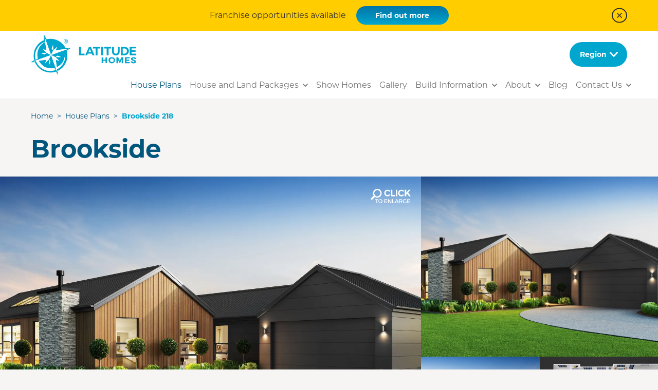

--- FILE ---
content_type: text/html; charset=utf-8
request_url: https://www.latitudehomes.co.nz/house-plans/nz218-brookside
body_size: 15626
content:
<!DOCTYPE html><html lang="en-NZ"><head><meta charSet="utf-8"/><meta name="viewport" content="width=device-width"/><title>Brookside 4 bedroom 2 bathroom | Latitude Homes</title><meta name="title" content="Brookside 4 bedroom 2 bathroom | Latitude Homes"/><meta name="description" content="Brookside 4 bedroom 2 bathroom house plan, with large windows, sliding doors and skylights above to bring through the light"/><meta name="generator" content="Silverstripe CMS"/><link rel="canonical" href="https://www.latitudehomes.co.nz/house-plans/nz218-brookside"/><meta property="og:locale" content="en_US"/><meta property="og:type" content="article"/><meta property="og:title" content="Brookside 4 bedroom 2 bathroom | Latitude Homes"/><meta property="og:description" content="Brookside 4 bedroom 2 bathroom house plan, with large windows, sliding doors and skylights above to bring through the light"/><meta property="og:description" content="Latitude Homes"/><meta property="og:image" content="https://cms.latitudehomes.co.nz/assets/Uploads/Design-Page/NZ219-Brookside/CCH316-Showhome_Front__Resampled.jpg"/><meta name="twitter:card" content="summary_large_image"/><meta name="twitter:title" content="Brookside 4 bedroom 2 bathroom | Latitude Homes"/><meta name="twitter:description" content="Brookside 4 bedroom 2 bathroom house plan, with large windows, sliding doors and skylights above to bring through the light"/><meta name="twitter:image" content="https://cms.latitudehomes.co.nz/assets/Uploads/Design-Page/NZ219-Brookside/CCH316-Showhome_Front__Resampled.jpg"/><link rel="apple-touch-icon" sizes="57x57" href="/favicon/apple-icon-57x57.png"/><link rel="apple-touch-icon" sizes="60x60" href="/favicon/apple-icon-60x60.png"/><link rel="apple-touch-icon" sizes="72x72" href="/favicon/apple-icon-72x72.png"/><link rel="apple-touch-icon" sizes="76x76" href="/favicon/apple-icon-76x76.png"/><link rel="apple-touch-icon" sizes="114x114" href="/favicon/apple-icon-114x114.png"/><link rel="apple-touch-icon" sizes="120x120" href="/favicon/apple-icon-120x120.png"/><link rel="apple-touch-icon" sizes="144x144" href="/favicon/apple-icon-144x144.png"/><link rel="apple-touch-icon" sizes="152x152" href="/favicon/apple-icon-152x152.png"/><link rel="apple-touch-icon" sizes="180x180" href="/favicon/apple-icon-180x180.png"/><link rel="icon" type="image/png" sizes="192x192" href="/favicon/android-icon-192x192.png"/><link rel="icon" type="image/png" sizes="32x32" href="/favicon/favicon-32x32.png"/><link rel="icon" type="image/png" sizes="96x96" href="/favicon/favicon-96x96.png"/><link rel="icon" type="image/png" sizes="16x16" href="/favicon/favicon-16x16.png"/><link rel="manifest" href="/favicon/manifest.json"/><meta name="msapplication-TileColor" content="#ffffff"/><meta name="msapplication-TileImage" content="/favicon/ms-icon-144x144.png"/><meta name="theme-color" content="#ffffff"/><meta name="next-head-count" content="34"/><link rel="preconnect" href="https://fonts.googleapis.com" as="font" crossorigin="true"/><link rel="preconnect" href="https://fonts.gstatic.com" as="font" crossorigin="true"/><link rel="preload" as="font" crossorigin="true" data-href="https://fonts.googleapis.com/css2?family=Bitter:wght@800;900&amp;family=Montserrat:ital,wght@0,400;0,500;0,600;0,700;0,900;1,400&amp;display=swap"/><meta name="p:domain_verify" content="bd2aff3c2087627b0529dd10da95e932"/><script>
(function(w,d,s,l,i){w[l]=w[l]||[];w[l].push({'gtm.start':
new Date().getTime(),event:'gtm.js'});var f=d.getElementsByTagName(s)[0],
j=d.createElement(s),dl=l!='dataLayer'?'&l='+l:'';j.async=true;j.src=
'https://www.googletagmanager.com/gtm.js?id='+i+dl;f.parentNode.insertBefore(j,f);
})(window,document,'script','dataLayer','GTM-K55MSS9');
                </script><link rel="preload" href="/_next/static/css/23b41344ff49b95b.css" as="style"/><link rel="stylesheet" href="/_next/static/css/23b41344ff49b95b.css" data-n-g=""/><noscript data-n-css=""></noscript><script defer="" nomodule="" src="/_next/static/chunks/polyfills-c67a75d1b6f99dc8.js"></script><script src="/_next/static/chunks/webpack-42cdea76c8170223.js" defer=""></script><script src="/_next/static/chunks/framework-4556c45dd113b893.js" defer=""></script><script src="/_next/static/chunks/main-a6a17768821d805e.js" defer=""></script><script src="/_next/static/chunks/pages/_app-971a1442be610614.js" defer=""></script><script src="/_next/static/chunks/7d0bf13e-e36ac9e2d6daf277.js" defer=""></script><script src="/_next/static/chunks/75fc9c18-e61c2e0d9c9a0957.js" defer=""></script><script src="/_next/static/chunks/676-3d8eed0188544835.js" defer=""></script><script src="/_next/static/chunks/823-c261bfdf6000e14e.js" defer=""></script><script src="/_next/static/chunks/369-9d2e1ee6e4595bdd.js" defer=""></script><script src="/_next/static/chunks/99-886317804363b8b1.js" defer=""></script><script src="/_next/static/chunks/pages/%5B...page%5D-961036f6d96ab66e.js" defer=""></script><script src="/_next/static/NO8yKNMLH6-6a15IERnsb/_buildManifest.js" defer=""></script><script src="/_next/static/NO8yKNMLH6-6a15IERnsb/_ssgManifest.js" defer=""></script></head><body><noscript><iframe src="https://www.googletagmanager.com/ns.html?id=GTM-K55MSS9" height="0" width="0" style="display:none;visibility:hidden"></iframe></noscript><div id="__next"><main class="main"><div id="header"></div><header class="header"><div class="container"><div class="header__top"><a class="header__logo" href="/"><span style="box-sizing:border-box;display:inline-block;overflow:hidden;width:initial;height:initial;background:none;opacity:1;border:0;margin:0;padding:0;position:relative;max-width:100%"><span style="box-sizing:border-box;display:block;width:initial;height:initial;background:none;opacity:1;border:0;margin:0;padding:0;max-width:100%"><img style="display:block;max-width:100%;width:initial;height:initial;background:none;opacity:1;border:0;margin:0;padding:0" alt="" aria-hidden="true" src="data:image/svg+xml,%3csvg%20xmlns=%27http://www.w3.org/2000/svg%27%20version=%271.1%27%20width=%27205%27%20height=%2779%27/%3e"/></span><img alt="Latitude Homes" src="[data-uri]" decoding="async" data-nimg="intrinsic" style="position:absolute;top:0;left:0;bottom:0;right:0;box-sizing:border-box;padding:0;border:none;margin:auto;display:block;width:0;height:0;min-width:100%;max-width:100%;min-height:100%;max-height:100%"/><noscript><img alt="Latitude Homes" srcSet="/images/logo.svg 1x, /images/logo.svg 2x" src="/images/logo.svg" decoding="async" data-nimg="intrinsic" style="position:absolute;top:0;left:0;bottom:0;right:0;box-sizing:border-box;padding:0;border:none;margin:auto;display:block;width:0;height:0;min-width:100%;max-width:100%;min-height:100%;max-height:100%" loading="lazy"/></noscript></span></a><a class="header__logo header__logo--mobile" href="/"><span style="box-sizing:border-box;display:inline-block;overflow:hidden;width:initial;height:initial;background:none;opacity:1;border:0;margin:0;padding:0;position:relative;max-width:100%"><span style="box-sizing:border-box;display:block;width:initial;height:initial;background:none;opacity:1;border:0;margin:0;padding:0;max-width:100%"><img style="display:block;max-width:100%;width:initial;height:initial;background:none;opacity:1;border:0;margin:0;padding:0" alt="" aria-hidden="true" src="data:image/svg+xml,%3csvg%20xmlns=%27http://www.w3.org/2000/svg%27%20version=%271.1%27%20width=%2796%27%20height=%2728%27/%3e"/></span><img alt="Latitude Homes" src="[data-uri]" decoding="async" data-nimg="intrinsic" style="position:absolute;top:0;left:0;bottom:0;right:0;box-sizing:border-box;padding:0;border:none;margin:auto;display:block;width:0;height:0;min-width:100%;max-width:100%;min-height:100%;max-height:100%"/><noscript><img alt="Latitude Homes" srcSet="/images/logo-mobile.svg 1x, /images/logo-mobile.svg 2x" src="/images/logo-mobile.svg" decoding="async" data-nimg="intrinsic" style="position:absolute;top:0;left:0;bottom:0;right:0;box-sizing:border-box;padding:0;border:none;margin:auto;display:block;width:0;height:0;min-width:100%;max-width:100%;min-height:100%;max-height:100%" loading="lazy"/></noscript></span></a><div class="header__contacts"><div class="header__region"><div class="dropdown"><select><option value="0">Region</option></select></div></div></div><div class="hamburger"><div class="hamburger__lines"></div><span class="hamburger__menu">Menu</span></div></div><div class="header__bottom"><div class="header__navigation"><div class="header__navigation__inner"><ul class="header__list"><li class=""><div class="header__link header__link--current"><span class="header__anchor"><a href="/house-plans">House Plans</a></span></div></li><li class=""><div class="header__link"><span class="header__anchor"><a href="/house-and-land-packages">House and Land Packages</a></span><div class="header__expand"><svg xmlns="http://www.w3.org/2000/svg" width="16.394" height="9.563" viewBox="0 0 16.394 9.563"><path d="M8.2,169.563a1.36,1.36,0,0,1-.966-.4l-6.83-6.83A1.366,1.366,0,1,1,2.337,160.4L8.2,166.267l5.866-5.866A1.366,1.366,0,1,1,16,162.333l-6.83,6.83A1.362,1.362,0,0,1,8.2,169.563Z" transform="translate(-0.005 -160)" fill="currentColor"></path></svg></div></div><ul><li><a href="/house-and-land-packages/paerata-rise">Paerata Rise</a></li><li><a href="/house-and-land-packages/auckland-north-and-west">Auckland North and West</a></li><li><a href="/house-and-land-packages/franklin-and-papakura">Franklin &amp; Papakura</a></li><li><a href="/house-and-land-packages/manukau-and-eastern-suburbs">Manukau &amp; Eastern Suburbs</a></li><li><a href="/house-and-land-packages/waikato">Waikato</a></li><li><a href="/house-and-land-packages/tauranga-bay-of-plenty-house-and-land-packages">Tauranga / Bay of Plenty</a></li><li><a href="/house-and-land-packages/south-waikato">South Waikato</a></li><li><a href="/house-and-land-packages/king-country">King Country</a></li><li><a href="/house-and-land-packages/taupo">Taupo / Rotorua</a></li><li><a href="/house-and-land-packages/hawkes-bay-gisborne">Hawke’s Bay / Gisborne</a></li><li><a href="/house-and-land-packages/taranaki">Taranaki</a></li><li><a href="/house-and-land-packages/manawatu">Manawatu</a></li><li><a href="/house-and-land-packages/christchurch">Christchurch / Canterbury</a></li><li><a href="/house-and-land-packages/otago">Otago</a></li><li><a href="/house-and-land-packages/central-otago">Central Otago</a></li><li><a href="/house-and-land-packages/hanmer-springs">Hanmer Springs</a></li></ul></li><li class=""><div class="header__link"><span class="header__anchor"><a href="/show-homes">Show Homes</a></span></div></li><li class=""><div class="header__link"><span class="header__anchor"><a href="/gallery">Gallery</a></span></div></li><li class=""><div class="header__link"><span class="header__anchor">Build Information</span><div class="header__expand"><svg xmlns="http://www.w3.org/2000/svg" width="16.394" height="9.563" viewBox="0 0 16.394 9.563"><path d="M8.2,169.563a1.36,1.36,0,0,1-.966-.4l-6.83-6.83A1.366,1.366,0,1,1,2.337,160.4L8.2,166.267l5.866-5.866A1.366,1.366,0,1,1,16,162.333l-6.83,6.83A1.362,1.362,0,0,1,8.2,169.563Z" transform="translate(-0.005 -160)" fill="currentColor"></path></svg></div></div><ul><li><a href="/building-options/full-build-specifications">Full Build Specifications</a></li><li><a href="/building-options/building-process">Building Process </a></li><li><a href="/building-options/finance-your-new-home">Finance </a></li></ul></li><li class=""><div class="header__link"><span class="header__anchor">About</span><div class="header__expand"><svg xmlns="http://www.w3.org/2000/svg" width="16.394" height="9.563" viewBox="0 0 16.394 9.563"><path d="M8.2,169.563a1.36,1.36,0,0,1-.966-.4l-6.83-6.83A1.366,1.366,0,1,1,2.337,160.4L8.2,166.267l5.866-5.866A1.366,1.366,0,1,1,16,162.333l-6.83,6.83A1.362,1.362,0,0,1,8.2,169.563Z" transform="translate(-0.005 -160)" fill="currentColor"></path></svg></div></div><ul><li><a href="/about/latitude-attitude">The Latitude Attitude</a></li><li><a href="/about/become-a-franchisee">Franchise Opportunities </a></li><li><a href="/about/our-quality">Our Quality</a></li><li><a href="/about/frequently-asked-questions">FAQs </a></li><li><a href="/about/glossary">Glossary of Terms</a></li><li><a href="/about/master-builders-10-year-guarantee">Master Builders 10 Year Guarantee</a></li></ul></li><li class=""><div class="header__link"><span class="header__anchor"><a href="/blog">Blog</a></span></div></li><li class=""><div class="header__link"><span class="header__anchor"><a href="/contact-us">Contact Us</a></span><div class="header__expand"><svg xmlns="http://www.w3.org/2000/svg" width="16.394" height="9.563" viewBox="0 0 16.394 9.563"><path d="M8.2,169.563a1.36,1.36,0,0,1-.966-.4l-6.83-6.83A1.366,1.366,0,1,1,2.337,160.4L8.2,166.267l5.866-5.866A1.366,1.366,0,1,1,16,162.333l-6.83,6.83A1.362,1.362,0,0,1,8.2,169.563Z" transform="translate(-0.005 -160)" fill="currentColor"></path></svg></div></div><ul class="larger"><li><ul><li><a href="/location/northland-region">Northland</a></li><li><a href="/location/auckland-north-and-west-region">Auckland North &amp; West</a></li><li><a href="/location/franklin-and-papakura-region">Franklin &amp; Papakura</a></li><li><a href="/location/manukau-and-eastern-suburbs-region">Manukau &amp; Eastern Suburbs</a></li><li><a href="/location/coromandel-region">Coromandel</a></li><li><a href="/location/waikato-region">Waikato</a></li><li><a href="/location/south-waikato-region">South Waikato</a></li><li><a href="/location/king-country-region">King Country</a></li><li><a href="/location/taumarunui">Taumarunui</a></li><li><a href="/location/tauranga-bay-of-plenty">Tauranga / Bay of Plenty</a></li><li><a href="/location/tauporotorua-region">Taupo/Rotorua</a></li><li><a href="/location/taranaki-region">Taranaki</a></li><li><a href="/location/manawatu-region">Manawatu</a></li><li><a href="/location/hawkes-bay-gisborne-region">Hawke&#x27;s Bay/Gisborne</a></li><li><a href="/location/wellington-wairarapa-region">Wellington/Wairarapa</a></li></ul></li><li><ul><li><a href="/location/canterbury-region">Canterbury</a></li><li><a href="/location/central-otago-region">Central Otago</a></li><li><a href="/location/otago-region">Otago</a></li><li><a href="/location/southland-region">Southland</a></li><li><a href="/location/queenstown-region">Queenstown</a></li></ul></li></ul></li></ul></div></div></div></div></header><div class="property-page design-page"><div class="property-page__title"><div class="container"><div class="breadcrumbs"><ul><li><a href="/">Home</a></li><li><a href="/house-plans">House Plans</a></li><li><a href="/house-plans/nz218-brookside">Brookside 218</a></li></ul></div></div><div class="container"><h1>Brookside</h1></div></div><div class="property-slider"><div class="property-slider__container"><div class="property-slider__slider"><div class="property-slider__virtual"></div><div class="property-slider__enlarge cursor-pointer"><span><svg xmlns="http://www.w3.org/2000/svg" width="78.674" height="27.732" viewBox="0 0 78.674 27.732"><path d="M1474.84,220.5a8.467,8.467,0,0,1-4.62-1.357.18.18,0,0,0-.28.028c-.8.806-1.59,1.606-2.39,2.407-.78.776-1.55,1.549-2.33,2.325-.34.343-.69.687-1.02,1.036a.166.166,0,0,1-.29.006c-.67-.686-1.35-1.365-2.03-2.039-.1-.1-.12-.165-.01-.273q1.185-1.174,2.37-2.358c.85-.857,1.7-1.716,2.56-2.575.28-.283.56-.571.85-.847a.17.17,0,0,0,.02-.259,8.563,8.563,0,0,1,3.43-12.325,8.23,8.23,0,0,1,4.15-.849,8.548,8.548,0,0,1,6.06,14.09,8.245,8.245,0,0,1-4.17,2.678,8.059,8.059,0,0,1-2.3.312Zm0-14.642a6.066,6.066,0,1,0,4.3,1.772,6.1,6.1,0,0,0-4.3-1.772Zm2.13,18.679V223.37h-6.18v1.167h2.44v6.54h1.3v-6.54h2.44Zm3.88-1.2a3.921,3.921,0,1,0,2.864,1.079,3.9,3.9,0,0,0-2.864-1.079Zm.01,1.167a2.732,2.732,0,1,1-2.418,1.347,2.73,2.73,0,0,1,2.418-1.347Zm13.37.033V223.37h-5.51v7.707h5.64V229.91h-4.34v-2.125h3.76v-1.167h-3.76v-2.081h4.21Zm8.18,6.54V223.37h-1.28v5.538L1497,223.37h-1.28v7.707h1.3V225.55l4.11,5.527Zm3.11-1.178V223.37h-1.3v7.707h4.64V229.9h-3.34Zm9.41-.561.73,1.739h1.39l-3.37-7.707h-1.33l-3.4,7.707h1.35l.74-1.739Zm-.5-1.157h-2.91l1.46-3.424Zm8.31,2.9h1.48l-1.73-2.576a2.472,2.472,0,0,0,1.6-2.5c0-1.673-1.14-2.631-3.11-2.631h-3.12v7.707h1.3v-2.323h1.82c.12,0,.25,0,.36-.011Zm-3.58-3.49v-3.05h1.82c1.19,0,1.87.484,1.87,1.5,0,1.046-.68,1.553-1.87,1.553h-1.82Zm11.71-.3v2.147a3.59,3.59,0,0,1-1.77.528,2.737,2.737,0,1,1-.01-5.472,3.336,3.336,0,0,1,2.22.881l.74-.958a4.623,4.623,0,0,0-2.96-1.079,3.9,3.9,0,0,0-.08,7.8,5.252,5.252,0,0,0,3-1V227.3h-1.14Zm8.26-2.753v-1.167h-5.51v7.707h5.64v-1.167h-4.34v-2.125h3.77v-1.167h-3.77v-2.081h4.21Zm-43.97-19.509a6.457,6.457,0,1,0-.11,12.905,7.426,7.426,0,0,0,5.13-2.265l-1.69-1.831a4.871,4.871,0,0,1-3.3,1.486,3.906,3.906,0,0,1,0-7.812,4.592,4.592,0,0,1,3.3,1.65l1.67-2.03a7.214,7.214,0,0,0-5-2.1Zm9.22,10.277V205.12h-2.86v12.688h8.3v-2.5h-5.44Zm9.65,2.5V205.12h-2.87v12.688h2.87Zm8.3-12.779a6.457,6.457,0,1,0-.11,12.905,7.426,7.426,0,0,0,5.13-2.265l-1.69-1.831a4.868,4.868,0,0,1-3.29,1.486,3.906,3.906,0,1,1,0-7.812,4.589,4.589,0,0,1,3.29,1.65l1.67-2.03a7.214,7.214,0,0,0-5-2.1Zm14.7,12.779h3.44l-5.09-7.4,4.77-5.292h-3.32l-5.27,5.764V205.12h-2.87v12.688h2.87v-3.136l1.83-2.03Z" transform="translate(-1461.796 -203.406)" fill="currentColor" fill-rule="evenodd"></path></svg></span></div><div class="slick-slider slick-initialized" dir="ltr"><button type="button" data-role="none" class="slick-arrow slick-prev" style="display:block"> <!-- -->Previous</button><div class="slick-list"><div class="slick-track" style="width:700%;left:-100%"><div data-index="-1" tabindex="-1" class="slick-slide slick-cloned" aria-hidden="true" style="width:14.285714285714286%"><div><div class="property-slider__slide" tabindex="-1" style="width:100%;display:inline-block"><div class="property-slider__slide__inner"><span style="box-sizing:border-box;display:block;overflow:hidden;width:initial;height:initial;background:none;opacity:1;border:0;margin:0;padding:0;position:absolute;top:0;left:0;bottom:0;right:0"><img alt="Brookside" src="[data-uri]" decoding="async" data-nimg="fill" style="position:absolute;top:0;left:0;bottom:0;right:0;box-sizing:border-box;padding:0;border:none;margin:auto;display:block;width:0;height:0;min-width:100%;max-width:100%;min-height:100%;max-height:100%;object-fit:cover;background-size:cover;background-position:0% 0%;filter:blur(20px);background-image:url(&quot;[data-uri]&quot;)"/><noscript><img alt="Brookside" sizes="100vw" srcSet="/_next/image?url=https%3A%2F%2Fcms.latitudehomes.co.nz%2Fassets%2FUploads%2FDesign-Page%2FNZ218-Brookside%2FBrookside__Resampled.jpg&amp;w=640&amp;q=75 640w, /_next/image?url=https%3A%2F%2Fcms.latitudehomes.co.nz%2Fassets%2FUploads%2FDesign-Page%2FNZ218-Brookside%2FBrookside__Resampled.jpg&amp;w=750&amp;q=75 750w, /_next/image?url=https%3A%2F%2Fcms.latitudehomes.co.nz%2Fassets%2FUploads%2FDesign-Page%2FNZ218-Brookside%2FBrookside__Resampled.jpg&amp;w=828&amp;q=75 828w, /_next/image?url=https%3A%2F%2Fcms.latitudehomes.co.nz%2Fassets%2FUploads%2FDesign-Page%2FNZ218-Brookside%2FBrookside__Resampled.jpg&amp;w=1080&amp;q=75 1080w, /_next/image?url=https%3A%2F%2Fcms.latitudehomes.co.nz%2Fassets%2FUploads%2FDesign-Page%2FNZ218-Brookside%2FBrookside__Resampled.jpg&amp;w=1200&amp;q=75 1200w, /_next/image?url=https%3A%2F%2Fcms.latitudehomes.co.nz%2Fassets%2FUploads%2FDesign-Page%2FNZ218-Brookside%2FBrookside__Resampled.jpg&amp;w=1920&amp;q=75 1920w, /_next/image?url=https%3A%2F%2Fcms.latitudehomes.co.nz%2Fassets%2FUploads%2FDesign-Page%2FNZ218-Brookside%2FBrookside__Resampled.jpg&amp;w=2048&amp;q=75 2048w, /_next/image?url=https%3A%2F%2Fcms.latitudehomes.co.nz%2Fassets%2FUploads%2FDesign-Page%2FNZ218-Brookside%2FBrookside__Resampled.jpg&amp;w=3840&amp;q=75 3840w" src="/_next/image?url=https%3A%2F%2Fcms.latitudehomes.co.nz%2Fassets%2FUploads%2FDesign-Page%2FNZ218-Brookside%2FBrookside__Resampled.jpg&amp;w=3840&amp;q=75" decoding="async" data-nimg="fill" style="position:absolute;top:0;left:0;bottom:0;right:0;box-sizing:border-box;padding:0;border:none;margin:auto;display:block;width:0;height:0;min-width:100%;max-width:100%;min-height:100%;max-height:100%;object-fit:cover" loading="lazy"/></noscript></span></div></div></div></div><div data-index="0" class="slick-slide slick-active slick-current" tabindex="-1" aria-hidden="false" style="outline:none;width:14.285714285714286%"><div><div class="property-slider__slide" tabindex="-1" style="width:100%;display:inline-block"><div class="property-slider__slide__inner"><span style="box-sizing:border-box;display:block;overflow:hidden;width:initial;height:initial;background:none;opacity:1;border:0;margin:0;padding:0;position:absolute;top:0;left:0;bottom:0;right:0"><img alt="CCH316 Showhome Front" src="[data-uri]" decoding="async" data-nimg="fill" style="position:absolute;top:0;left:0;bottom:0;right:0;box-sizing:border-box;padding:0;border:none;margin:auto;display:block;width:0;height:0;min-width:100%;max-width:100%;min-height:100%;max-height:100%;object-fit:cover;background-size:cover;background-position:0% 0%;filter:blur(20px);background-image:url(&quot;[data-uri]&quot;)"/><noscript><img alt="CCH316 Showhome Front" sizes="100vw" srcSet="/_next/image?url=https%3A%2F%2Fcms.latitudehomes.co.nz%2Fassets%2FUploads%2FDesign-Page%2FNZ219-Brookside%2FCCH316-Showhome_Front__Resampled.jpg&amp;w=640&amp;q=75 640w, /_next/image?url=https%3A%2F%2Fcms.latitudehomes.co.nz%2Fassets%2FUploads%2FDesign-Page%2FNZ219-Brookside%2FCCH316-Showhome_Front__Resampled.jpg&amp;w=750&amp;q=75 750w, /_next/image?url=https%3A%2F%2Fcms.latitudehomes.co.nz%2Fassets%2FUploads%2FDesign-Page%2FNZ219-Brookside%2FCCH316-Showhome_Front__Resampled.jpg&amp;w=828&amp;q=75 828w, /_next/image?url=https%3A%2F%2Fcms.latitudehomes.co.nz%2Fassets%2FUploads%2FDesign-Page%2FNZ219-Brookside%2FCCH316-Showhome_Front__Resampled.jpg&amp;w=1080&amp;q=75 1080w, /_next/image?url=https%3A%2F%2Fcms.latitudehomes.co.nz%2Fassets%2FUploads%2FDesign-Page%2FNZ219-Brookside%2FCCH316-Showhome_Front__Resampled.jpg&amp;w=1200&amp;q=75 1200w, /_next/image?url=https%3A%2F%2Fcms.latitudehomes.co.nz%2Fassets%2FUploads%2FDesign-Page%2FNZ219-Brookside%2FCCH316-Showhome_Front__Resampled.jpg&amp;w=1920&amp;q=75 1920w, /_next/image?url=https%3A%2F%2Fcms.latitudehomes.co.nz%2Fassets%2FUploads%2FDesign-Page%2FNZ219-Brookside%2FCCH316-Showhome_Front__Resampled.jpg&amp;w=2048&amp;q=75 2048w, /_next/image?url=https%3A%2F%2Fcms.latitudehomes.co.nz%2Fassets%2FUploads%2FDesign-Page%2FNZ219-Brookside%2FCCH316-Showhome_Front__Resampled.jpg&amp;w=3840&amp;q=75 3840w" src="/_next/image?url=https%3A%2F%2Fcms.latitudehomes.co.nz%2Fassets%2FUploads%2FDesign-Page%2FNZ219-Brookside%2FCCH316-Showhome_Front__Resampled.jpg&amp;w=3840&amp;q=75" decoding="async" data-nimg="fill" style="position:absolute;top:0;left:0;bottom:0;right:0;box-sizing:border-box;padding:0;border:none;margin:auto;display:block;width:0;height:0;min-width:100%;max-width:100%;min-height:100%;max-height:100%;object-fit:cover" loading="lazy"/></noscript></span></div></div></div></div><div data-index="1" class="slick-slide" tabindex="-1" aria-hidden="true" style="outline:none;width:14.285714285714286%"><div><div class="property-slider__slide" tabindex="-1" style="width:100%;display:inline-block"><div class="property-slider__slide__inner"><span style="box-sizing:border-box;display:block;overflow:hidden;width:initial;height:initial;background:none;opacity:1;border:0;margin:0;padding:0;position:absolute;top:0;left:0;bottom:0;right:0"><img alt="CCH316 Showhome Rear" src="[data-uri]" decoding="async" data-nimg="fill" style="position:absolute;top:0;left:0;bottom:0;right:0;box-sizing:border-box;padding:0;border:none;margin:auto;display:block;width:0;height:0;min-width:100%;max-width:100%;min-height:100%;max-height:100%;object-fit:cover;background-size:cover;background-position:0% 0%;filter:blur(20px);background-image:url(&quot;[data-uri]&quot;)"/><noscript><img alt="CCH316 Showhome Rear" sizes="100vw" srcSet="/_next/image?url=https%3A%2F%2Fcms.latitudehomes.co.nz%2Fassets%2FUploads%2FDesign-Page%2FNZ219-Brookside%2FCCH316-Showhome_Rear__Resampled.jpg&amp;w=640&amp;q=75 640w, /_next/image?url=https%3A%2F%2Fcms.latitudehomes.co.nz%2Fassets%2FUploads%2FDesign-Page%2FNZ219-Brookside%2FCCH316-Showhome_Rear__Resampled.jpg&amp;w=750&amp;q=75 750w, /_next/image?url=https%3A%2F%2Fcms.latitudehomes.co.nz%2Fassets%2FUploads%2FDesign-Page%2FNZ219-Brookside%2FCCH316-Showhome_Rear__Resampled.jpg&amp;w=828&amp;q=75 828w, /_next/image?url=https%3A%2F%2Fcms.latitudehomes.co.nz%2Fassets%2FUploads%2FDesign-Page%2FNZ219-Brookside%2FCCH316-Showhome_Rear__Resampled.jpg&amp;w=1080&amp;q=75 1080w, /_next/image?url=https%3A%2F%2Fcms.latitudehomes.co.nz%2Fassets%2FUploads%2FDesign-Page%2FNZ219-Brookside%2FCCH316-Showhome_Rear__Resampled.jpg&amp;w=1200&amp;q=75 1200w, /_next/image?url=https%3A%2F%2Fcms.latitudehomes.co.nz%2Fassets%2FUploads%2FDesign-Page%2FNZ219-Brookside%2FCCH316-Showhome_Rear__Resampled.jpg&amp;w=1920&amp;q=75 1920w, /_next/image?url=https%3A%2F%2Fcms.latitudehomes.co.nz%2Fassets%2FUploads%2FDesign-Page%2FNZ219-Brookside%2FCCH316-Showhome_Rear__Resampled.jpg&amp;w=2048&amp;q=75 2048w, /_next/image?url=https%3A%2F%2Fcms.latitudehomes.co.nz%2Fassets%2FUploads%2FDesign-Page%2FNZ219-Brookside%2FCCH316-Showhome_Rear__Resampled.jpg&amp;w=3840&amp;q=75 3840w" src="/_next/image?url=https%3A%2F%2Fcms.latitudehomes.co.nz%2Fassets%2FUploads%2FDesign-Page%2FNZ219-Brookside%2FCCH316-Showhome_Rear__Resampled.jpg&amp;w=3840&amp;q=75" decoding="async" data-nimg="fill" style="position:absolute;top:0;left:0;bottom:0;right:0;box-sizing:border-box;padding:0;border:none;margin:auto;display:block;width:0;height:0;min-width:100%;max-width:100%;min-height:100%;max-height:100%;object-fit:cover" loading="lazy"/></noscript></span></div></div></div></div><div data-index="2" class="slick-slide" tabindex="-1" aria-hidden="true" style="outline:none;width:14.285714285714286%"><div><div class="property-slider__slide" tabindex="-1" style="width:100%;display:inline-block"><div class="property-slider__slide__inner"><span style="box-sizing:border-box;display:block;overflow:hidden;width:initial;height:initial;background:none;opacity:1;border:0;margin:0;padding:0;position:absolute;top:0;left:0;bottom:0;right:0"><img alt="Brookside" src="[data-uri]" decoding="async" data-nimg="fill" style="position:absolute;top:0;left:0;bottom:0;right:0;box-sizing:border-box;padding:0;border:none;margin:auto;display:block;width:0;height:0;min-width:100%;max-width:100%;min-height:100%;max-height:100%;object-fit:cover;background-size:cover;background-position:0% 0%;filter:blur(20px);background-image:url(&quot;[data-uri]&quot;)"/><noscript><img alt="Brookside" sizes="100vw" srcSet="/_next/image?url=https%3A%2F%2Fcms.latitudehomes.co.nz%2Fassets%2FUploads%2FDesign-Page%2FNZ218-Brookside%2FBrookside__Resampled.jpg&amp;w=640&amp;q=75 640w, /_next/image?url=https%3A%2F%2Fcms.latitudehomes.co.nz%2Fassets%2FUploads%2FDesign-Page%2FNZ218-Brookside%2FBrookside__Resampled.jpg&amp;w=750&amp;q=75 750w, /_next/image?url=https%3A%2F%2Fcms.latitudehomes.co.nz%2Fassets%2FUploads%2FDesign-Page%2FNZ218-Brookside%2FBrookside__Resampled.jpg&amp;w=828&amp;q=75 828w, /_next/image?url=https%3A%2F%2Fcms.latitudehomes.co.nz%2Fassets%2FUploads%2FDesign-Page%2FNZ218-Brookside%2FBrookside__Resampled.jpg&amp;w=1080&amp;q=75 1080w, /_next/image?url=https%3A%2F%2Fcms.latitudehomes.co.nz%2Fassets%2FUploads%2FDesign-Page%2FNZ218-Brookside%2FBrookside__Resampled.jpg&amp;w=1200&amp;q=75 1200w, /_next/image?url=https%3A%2F%2Fcms.latitudehomes.co.nz%2Fassets%2FUploads%2FDesign-Page%2FNZ218-Brookside%2FBrookside__Resampled.jpg&amp;w=1920&amp;q=75 1920w, /_next/image?url=https%3A%2F%2Fcms.latitudehomes.co.nz%2Fassets%2FUploads%2FDesign-Page%2FNZ218-Brookside%2FBrookside__Resampled.jpg&amp;w=2048&amp;q=75 2048w, /_next/image?url=https%3A%2F%2Fcms.latitudehomes.co.nz%2Fassets%2FUploads%2FDesign-Page%2FNZ218-Brookside%2FBrookside__Resampled.jpg&amp;w=3840&amp;q=75 3840w" src="/_next/image?url=https%3A%2F%2Fcms.latitudehomes.co.nz%2Fassets%2FUploads%2FDesign-Page%2FNZ218-Brookside%2FBrookside__Resampled.jpg&amp;w=3840&amp;q=75" decoding="async" data-nimg="fill" style="position:absolute;top:0;left:0;bottom:0;right:0;box-sizing:border-box;padding:0;border:none;margin:auto;display:block;width:0;height:0;min-width:100%;max-width:100%;min-height:100%;max-height:100%;object-fit:cover" loading="lazy"/></noscript></span></div></div></div></div><div data-index="3" tabindex="-1" class="slick-slide slick-cloned" aria-hidden="true" style="width:14.285714285714286%"><div><div class="property-slider__slide" tabindex="-1" style="width:100%;display:inline-block"><div class="property-slider__slide__inner"><span style="box-sizing:border-box;display:block;overflow:hidden;width:initial;height:initial;background:none;opacity:1;border:0;margin:0;padding:0;position:absolute;top:0;left:0;bottom:0;right:0"><img alt="CCH316 Showhome Front" src="[data-uri]" decoding="async" data-nimg="fill" style="position:absolute;top:0;left:0;bottom:0;right:0;box-sizing:border-box;padding:0;border:none;margin:auto;display:block;width:0;height:0;min-width:100%;max-width:100%;min-height:100%;max-height:100%;object-fit:cover;background-size:cover;background-position:0% 0%;filter:blur(20px);background-image:url(&quot;[data-uri]&quot;)"/><noscript><img alt="CCH316 Showhome Front" sizes="100vw" srcSet="/_next/image?url=https%3A%2F%2Fcms.latitudehomes.co.nz%2Fassets%2FUploads%2FDesign-Page%2FNZ219-Brookside%2FCCH316-Showhome_Front__Resampled.jpg&amp;w=640&amp;q=75 640w, /_next/image?url=https%3A%2F%2Fcms.latitudehomes.co.nz%2Fassets%2FUploads%2FDesign-Page%2FNZ219-Brookside%2FCCH316-Showhome_Front__Resampled.jpg&amp;w=750&amp;q=75 750w, /_next/image?url=https%3A%2F%2Fcms.latitudehomes.co.nz%2Fassets%2FUploads%2FDesign-Page%2FNZ219-Brookside%2FCCH316-Showhome_Front__Resampled.jpg&amp;w=828&amp;q=75 828w, /_next/image?url=https%3A%2F%2Fcms.latitudehomes.co.nz%2Fassets%2FUploads%2FDesign-Page%2FNZ219-Brookside%2FCCH316-Showhome_Front__Resampled.jpg&amp;w=1080&amp;q=75 1080w, /_next/image?url=https%3A%2F%2Fcms.latitudehomes.co.nz%2Fassets%2FUploads%2FDesign-Page%2FNZ219-Brookside%2FCCH316-Showhome_Front__Resampled.jpg&amp;w=1200&amp;q=75 1200w, /_next/image?url=https%3A%2F%2Fcms.latitudehomes.co.nz%2Fassets%2FUploads%2FDesign-Page%2FNZ219-Brookside%2FCCH316-Showhome_Front__Resampled.jpg&amp;w=1920&amp;q=75 1920w, /_next/image?url=https%3A%2F%2Fcms.latitudehomes.co.nz%2Fassets%2FUploads%2FDesign-Page%2FNZ219-Brookside%2FCCH316-Showhome_Front__Resampled.jpg&amp;w=2048&amp;q=75 2048w, /_next/image?url=https%3A%2F%2Fcms.latitudehomes.co.nz%2Fassets%2FUploads%2FDesign-Page%2FNZ219-Brookside%2FCCH316-Showhome_Front__Resampled.jpg&amp;w=3840&amp;q=75 3840w" src="/_next/image?url=https%3A%2F%2Fcms.latitudehomes.co.nz%2Fassets%2FUploads%2FDesign-Page%2FNZ219-Brookside%2FCCH316-Showhome_Front__Resampled.jpg&amp;w=3840&amp;q=75" decoding="async" data-nimg="fill" style="position:absolute;top:0;left:0;bottom:0;right:0;box-sizing:border-box;padding:0;border:none;margin:auto;display:block;width:0;height:0;min-width:100%;max-width:100%;min-height:100%;max-height:100%;object-fit:cover" loading="lazy"/></noscript></span></div></div></div></div><div data-index="4" tabindex="-1" class="slick-slide slick-cloned" aria-hidden="true" style="width:14.285714285714286%"><div><div class="property-slider__slide" tabindex="-1" style="width:100%;display:inline-block"><div class="property-slider__slide__inner"><span style="box-sizing:border-box;display:block;overflow:hidden;width:initial;height:initial;background:none;opacity:1;border:0;margin:0;padding:0;position:absolute;top:0;left:0;bottom:0;right:0"><img alt="CCH316 Showhome Rear" src="[data-uri]" decoding="async" data-nimg="fill" style="position:absolute;top:0;left:0;bottom:0;right:0;box-sizing:border-box;padding:0;border:none;margin:auto;display:block;width:0;height:0;min-width:100%;max-width:100%;min-height:100%;max-height:100%;object-fit:cover;background-size:cover;background-position:0% 0%;filter:blur(20px);background-image:url(&quot;[data-uri]&quot;)"/><noscript><img alt="CCH316 Showhome Rear" sizes="100vw" srcSet="/_next/image?url=https%3A%2F%2Fcms.latitudehomes.co.nz%2Fassets%2FUploads%2FDesign-Page%2FNZ219-Brookside%2FCCH316-Showhome_Rear__Resampled.jpg&amp;w=640&amp;q=75 640w, /_next/image?url=https%3A%2F%2Fcms.latitudehomes.co.nz%2Fassets%2FUploads%2FDesign-Page%2FNZ219-Brookside%2FCCH316-Showhome_Rear__Resampled.jpg&amp;w=750&amp;q=75 750w, /_next/image?url=https%3A%2F%2Fcms.latitudehomes.co.nz%2Fassets%2FUploads%2FDesign-Page%2FNZ219-Brookside%2FCCH316-Showhome_Rear__Resampled.jpg&amp;w=828&amp;q=75 828w, /_next/image?url=https%3A%2F%2Fcms.latitudehomes.co.nz%2Fassets%2FUploads%2FDesign-Page%2FNZ219-Brookside%2FCCH316-Showhome_Rear__Resampled.jpg&amp;w=1080&amp;q=75 1080w, /_next/image?url=https%3A%2F%2Fcms.latitudehomes.co.nz%2Fassets%2FUploads%2FDesign-Page%2FNZ219-Brookside%2FCCH316-Showhome_Rear__Resampled.jpg&amp;w=1200&amp;q=75 1200w, /_next/image?url=https%3A%2F%2Fcms.latitudehomes.co.nz%2Fassets%2FUploads%2FDesign-Page%2FNZ219-Brookside%2FCCH316-Showhome_Rear__Resampled.jpg&amp;w=1920&amp;q=75 1920w, /_next/image?url=https%3A%2F%2Fcms.latitudehomes.co.nz%2Fassets%2FUploads%2FDesign-Page%2FNZ219-Brookside%2FCCH316-Showhome_Rear__Resampled.jpg&amp;w=2048&amp;q=75 2048w, /_next/image?url=https%3A%2F%2Fcms.latitudehomes.co.nz%2Fassets%2FUploads%2FDesign-Page%2FNZ219-Brookside%2FCCH316-Showhome_Rear__Resampled.jpg&amp;w=3840&amp;q=75 3840w" src="/_next/image?url=https%3A%2F%2Fcms.latitudehomes.co.nz%2Fassets%2FUploads%2FDesign-Page%2FNZ219-Brookside%2FCCH316-Showhome_Rear__Resampled.jpg&amp;w=3840&amp;q=75" decoding="async" data-nimg="fill" style="position:absolute;top:0;left:0;bottom:0;right:0;box-sizing:border-box;padding:0;border:none;margin:auto;display:block;width:0;height:0;min-width:100%;max-width:100%;min-height:100%;max-height:100%;object-fit:cover" loading="lazy"/></noscript></span></div></div></div></div><div data-index="5" tabindex="-1" class="slick-slide slick-cloned" aria-hidden="true" style="width:14.285714285714286%"><div><div class="property-slider__slide" tabindex="-1" style="width:100%;display:inline-block"><div class="property-slider__slide__inner"><span style="box-sizing:border-box;display:block;overflow:hidden;width:initial;height:initial;background:none;opacity:1;border:0;margin:0;padding:0;position:absolute;top:0;left:0;bottom:0;right:0"><img alt="Brookside" src="[data-uri]" decoding="async" data-nimg="fill" style="position:absolute;top:0;left:0;bottom:0;right:0;box-sizing:border-box;padding:0;border:none;margin:auto;display:block;width:0;height:0;min-width:100%;max-width:100%;min-height:100%;max-height:100%;object-fit:cover;background-size:cover;background-position:0% 0%;filter:blur(20px);background-image:url(&quot;[data-uri]&quot;)"/><noscript><img alt="Brookside" sizes="100vw" srcSet="/_next/image?url=https%3A%2F%2Fcms.latitudehomes.co.nz%2Fassets%2FUploads%2FDesign-Page%2FNZ218-Brookside%2FBrookside__Resampled.jpg&amp;w=640&amp;q=75 640w, /_next/image?url=https%3A%2F%2Fcms.latitudehomes.co.nz%2Fassets%2FUploads%2FDesign-Page%2FNZ218-Brookside%2FBrookside__Resampled.jpg&amp;w=750&amp;q=75 750w, /_next/image?url=https%3A%2F%2Fcms.latitudehomes.co.nz%2Fassets%2FUploads%2FDesign-Page%2FNZ218-Brookside%2FBrookside__Resampled.jpg&amp;w=828&amp;q=75 828w, /_next/image?url=https%3A%2F%2Fcms.latitudehomes.co.nz%2Fassets%2FUploads%2FDesign-Page%2FNZ218-Brookside%2FBrookside__Resampled.jpg&amp;w=1080&amp;q=75 1080w, /_next/image?url=https%3A%2F%2Fcms.latitudehomes.co.nz%2Fassets%2FUploads%2FDesign-Page%2FNZ218-Brookside%2FBrookside__Resampled.jpg&amp;w=1200&amp;q=75 1200w, /_next/image?url=https%3A%2F%2Fcms.latitudehomes.co.nz%2Fassets%2FUploads%2FDesign-Page%2FNZ218-Brookside%2FBrookside__Resampled.jpg&amp;w=1920&amp;q=75 1920w, /_next/image?url=https%3A%2F%2Fcms.latitudehomes.co.nz%2Fassets%2FUploads%2FDesign-Page%2FNZ218-Brookside%2FBrookside__Resampled.jpg&amp;w=2048&amp;q=75 2048w, /_next/image?url=https%3A%2F%2Fcms.latitudehomes.co.nz%2Fassets%2FUploads%2FDesign-Page%2FNZ218-Brookside%2FBrookside__Resampled.jpg&amp;w=3840&amp;q=75 3840w" src="/_next/image?url=https%3A%2F%2Fcms.latitudehomes.co.nz%2Fassets%2FUploads%2FDesign-Page%2FNZ218-Brookside%2FBrookside__Resampled.jpg&amp;w=3840&amp;q=75" decoding="async" data-nimg="fill" style="position:absolute;top:0;left:0;bottom:0;right:0;box-sizing:border-box;padding:0;border:none;margin:auto;display:block;width:0;height:0;min-width:100%;max-width:100%;min-height:100%;max-height:100%;object-fit:cover" loading="lazy"/></noscript></span></div></div></div></div></div></div><button type="button" data-role="none" class="slick-arrow slick-next" style="display:block"> <!-- -->Next</button></div></div><div class="property-slider__img-1"><span style="box-sizing:border-box;display:block;overflow:hidden;width:initial;height:initial;background:none;opacity:1;border:0;margin:0;padding:0;position:absolute;top:0;left:0;bottom:0;right:0"><img alt="Brookside" src="[data-uri]" decoding="async" data-nimg="fill" style="position:absolute;top:0;left:0;bottom:0;right:0;box-sizing:border-box;padding:0;border:none;margin:auto;display:block;width:0;height:0;min-width:100%;max-width:100%;min-height:100%;max-height:100%;object-fit:cover;background-size:cover;background-position:0% 0%;filter:blur(20px);background-image:url(&quot;[data-uri]&quot;)"/><noscript><img alt="Brookside" sizes="100vw" srcSet="/_next/image?url=https%3A%2F%2Fcms.latitudehomes.co.nz%2Fassets%2FUploads%2FDesign-Page%2FNZ219-Brookside%2FCCH316-Showhome_Front__Resampled.jpg&amp;w=640&amp;q=75 640w, /_next/image?url=https%3A%2F%2Fcms.latitudehomes.co.nz%2Fassets%2FUploads%2FDesign-Page%2FNZ219-Brookside%2FCCH316-Showhome_Front__Resampled.jpg&amp;w=750&amp;q=75 750w, /_next/image?url=https%3A%2F%2Fcms.latitudehomes.co.nz%2Fassets%2FUploads%2FDesign-Page%2FNZ219-Brookside%2FCCH316-Showhome_Front__Resampled.jpg&amp;w=828&amp;q=75 828w, /_next/image?url=https%3A%2F%2Fcms.latitudehomes.co.nz%2Fassets%2FUploads%2FDesign-Page%2FNZ219-Brookside%2FCCH316-Showhome_Front__Resampled.jpg&amp;w=1080&amp;q=75 1080w, /_next/image?url=https%3A%2F%2Fcms.latitudehomes.co.nz%2Fassets%2FUploads%2FDesign-Page%2FNZ219-Brookside%2FCCH316-Showhome_Front__Resampled.jpg&amp;w=1200&amp;q=75 1200w, /_next/image?url=https%3A%2F%2Fcms.latitudehomes.co.nz%2Fassets%2FUploads%2FDesign-Page%2FNZ219-Brookside%2FCCH316-Showhome_Front__Resampled.jpg&amp;w=1920&amp;q=75 1920w, /_next/image?url=https%3A%2F%2Fcms.latitudehomes.co.nz%2Fassets%2FUploads%2FDesign-Page%2FNZ219-Brookside%2FCCH316-Showhome_Front__Resampled.jpg&amp;w=2048&amp;q=75 2048w, /_next/image?url=https%3A%2F%2Fcms.latitudehomes.co.nz%2Fassets%2FUploads%2FDesign-Page%2FNZ219-Brookside%2FCCH316-Showhome_Front__Resampled.jpg&amp;w=3840&amp;q=75 3840w" src="/_next/image?url=https%3A%2F%2Fcms.latitudehomes.co.nz%2Fassets%2FUploads%2FDesign-Page%2FNZ219-Brookside%2FCCH316-Showhome_Front__Resampled.jpg&amp;w=3840&amp;q=75" decoding="async" data-nimg="fill" style="position:absolute;top:0;left:0;bottom:0;right:0;box-sizing:border-box;padding:0;border:none;margin:auto;display:block;width:0;height:0;min-width:100%;max-width:100%;min-height:100%;max-height:100%;object-fit:cover" loading="lazy"/></noscript></span></div><div class="property-slider__img-2"><span style="box-sizing:border-box;display:block;overflow:hidden;width:initial;height:initial;background:none;opacity:1;border:0;margin:0;padding:0;position:absolute;top:0;left:0;bottom:0;right:0"><img alt="Brookside" src="[data-uri]" decoding="async" data-nimg="fill" style="position:absolute;top:0;left:0;bottom:0;right:0;box-sizing:border-box;padding:0;border:none;margin:auto;display:block;width:0;height:0;min-width:100%;max-width:100%;min-height:100%;max-height:100%;object-fit:cover;background-size:cover;background-position:0% 0%;filter:blur(20px);background-image:url(&quot;[data-uri]&quot;)"/><noscript><img alt="Brookside" sizes="100vw" srcSet="/_next/image?url=https%3A%2F%2Fcms.latitudehomes.co.nz%2Fassets%2FUploads%2FDesign-Page%2FNZ219-Brookside%2FCCH316-Showhome_Rear__Resampled.jpg&amp;w=640&amp;q=75 640w, /_next/image?url=https%3A%2F%2Fcms.latitudehomes.co.nz%2Fassets%2FUploads%2FDesign-Page%2FNZ219-Brookside%2FCCH316-Showhome_Rear__Resampled.jpg&amp;w=750&amp;q=75 750w, /_next/image?url=https%3A%2F%2Fcms.latitudehomes.co.nz%2Fassets%2FUploads%2FDesign-Page%2FNZ219-Brookside%2FCCH316-Showhome_Rear__Resampled.jpg&amp;w=828&amp;q=75 828w, /_next/image?url=https%3A%2F%2Fcms.latitudehomes.co.nz%2Fassets%2FUploads%2FDesign-Page%2FNZ219-Brookside%2FCCH316-Showhome_Rear__Resampled.jpg&amp;w=1080&amp;q=75 1080w, /_next/image?url=https%3A%2F%2Fcms.latitudehomes.co.nz%2Fassets%2FUploads%2FDesign-Page%2FNZ219-Brookside%2FCCH316-Showhome_Rear__Resampled.jpg&amp;w=1200&amp;q=75 1200w, /_next/image?url=https%3A%2F%2Fcms.latitudehomes.co.nz%2Fassets%2FUploads%2FDesign-Page%2FNZ219-Brookside%2FCCH316-Showhome_Rear__Resampled.jpg&amp;w=1920&amp;q=75 1920w, /_next/image?url=https%3A%2F%2Fcms.latitudehomes.co.nz%2Fassets%2FUploads%2FDesign-Page%2FNZ219-Brookside%2FCCH316-Showhome_Rear__Resampled.jpg&amp;w=2048&amp;q=75 2048w, /_next/image?url=https%3A%2F%2Fcms.latitudehomes.co.nz%2Fassets%2FUploads%2FDesign-Page%2FNZ219-Brookside%2FCCH316-Showhome_Rear__Resampled.jpg&amp;w=3840&amp;q=75 3840w" src="/_next/image?url=https%3A%2F%2Fcms.latitudehomes.co.nz%2Fassets%2FUploads%2FDesign-Page%2FNZ219-Brookside%2FCCH316-Showhome_Rear__Resampled.jpg&amp;w=3840&amp;q=75" decoding="async" data-nimg="fill" style="position:absolute;top:0;left:0;bottom:0;right:0;box-sizing:border-box;padding:0;border:none;margin:auto;display:block;width:0;height:0;min-width:100%;max-width:100%;min-height:100%;max-height:100%;object-fit:cover" loading="lazy"/></noscript></span></div><div class="property-slider__img-3"><span style="box-sizing:border-box;display:block;overflow:hidden;width:initial;height:initial;background:none;opacity:1;border:0;margin:0;padding:0;position:absolute;top:0;left:0;bottom:0;right:0"><img alt="Brookside" src="[data-uri]" decoding="async" data-nimg="fill" style="position:absolute;top:0;left:0;bottom:0;right:0;box-sizing:border-box;padding:0;border:none;margin:auto;display:block;width:0;height:0;min-width:100%;max-width:100%;min-height:100%;max-height:100%;object-fit:cover;background-size:cover;background-position:0% 0%;filter:blur(20px);background-image:url(&quot;[data-uri]&quot;)"/><noscript><img alt="Brookside" sizes="100vw" srcSet="/_next/image?url=https%3A%2F%2Fcms.latitudehomes.co.nz%2Fassets%2FUploads%2FDesign-Page%2FNZ218-Brookside%2FBrookside__Resampled.jpg&amp;w=640&amp;q=75 640w, /_next/image?url=https%3A%2F%2Fcms.latitudehomes.co.nz%2Fassets%2FUploads%2FDesign-Page%2FNZ218-Brookside%2FBrookside__Resampled.jpg&amp;w=750&amp;q=75 750w, /_next/image?url=https%3A%2F%2Fcms.latitudehomes.co.nz%2Fassets%2FUploads%2FDesign-Page%2FNZ218-Brookside%2FBrookside__Resampled.jpg&amp;w=828&amp;q=75 828w, /_next/image?url=https%3A%2F%2Fcms.latitudehomes.co.nz%2Fassets%2FUploads%2FDesign-Page%2FNZ218-Brookside%2FBrookside__Resampled.jpg&amp;w=1080&amp;q=75 1080w, /_next/image?url=https%3A%2F%2Fcms.latitudehomes.co.nz%2Fassets%2FUploads%2FDesign-Page%2FNZ218-Brookside%2FBrookside__Resampled.jpg&amp;w=1200&amp;q=75 1200w, /_next/image?url=https%3A%2F%2Fcms.latitudehomes.co.nz%2Fassets%2FUploads%2FDesign-Page%2FNZ218-Brookside%2FBrookside__Resampled.jpg&amp;w=1920&amp;q=75 1920w, /_next/image?url=https%3A%2F%2Fcms.latitudehomes.co.nz%2Fassets%2FUploads%2FDesign-Page%2FNZ218-Brookside%2FBrookside__Resampled.jpg&amp;w=2048&amp;q=75 2048w, /_next/image?url=https%3A%2F%2Fcms.latitudehomes.co.nz%2Fassets%2FUploads%2FDesign-Page%2FNZ218-Brookside%2FBrookside__Resampled.jpg&amp;w=3840&amp;q=75 3840w" src="/_next/image?url=https%3A%2F%2Fcms.latitudehomes.co.nz%2Fassets%2FUploads%2FDesign-Page%2FNZ218-Brookside%2FBrookside__Resampled.jpg&amp;w=3840&amp;q=75" decoding="async" data-nimg="fill" style="position:absolute;top:0;left:0;bottom:0;right:0;box-sizing:border-box;padding:0;border:none;margin:auto;display:block;width:0;height:0;min-width:100%;max-width:100%;min-height:100%;max-height:100%;object-fit:cover" loading="lazy"/></noscript></span></div></div></div><div class="container"><div class="property-page__meta"><ul><li><svg xmlns="http://www.w3.org/2000/svg" width="27.417" height="19.189" viewBox="0 0 27.417 19.189"><path d="M7.2,43.651a3.769,3.769,0,1,0-3.77-3.769A3.775,3.775,0,0,0,7.2,43.651Zm0-5.483a1.713,1.713,0,1,1,0,3.427,1.713,1.713,0,1,1,0-3.427Zm15.422-2.056h-9.6a.687.687,0,0,0-.685.685v8.224H2.056V33.028A1.029,1.029,0,0,0,0,32.989V50.162A1.02,1.02,0,0,0,.99,51.19a1.087,1.087,0,0,0,1.067-1.028V47.078h23.3v3.084a1.028,1.028,0,0,0,2.056,0V40.91A4.8,4.8,0,0,0,22.619,36.112Zm2.742,8.91H14.394V38.168h8.225a2.747,2.747,0,0,1,2.742,2.741Z" transform="translate(0 -32)" fill="currentColor"></path></svg> <!-- -->4</li><li><svg xmlns="http://www.w3.org/2000/svg" width="21.934" height="21.932" viewBox="0 0 21.934 21.932"><path d="M20.905,10.969H3.427v-8A.909.909,0,0,1,4.98,2.328l.135.135a3.123,3.123,0,0,0,.6,3.554l.636.636A1.009,1.009,0,0,0,7.2,8.223a1.028,1.028,0,0,0,.727-.3L12.037,3.81a1.028,1.028,0,0,0,0-1.454.983.983,0,0,0-.7-.29,1.061,1.061,0,0,0-.57.168L10.131,1.6a3.126,3.126,0,0,0-3.56-.594L6.507.942A3.057,3.057,0,0,0,3.986.021,2.974,2.974,0,0,0,1.371,2.97v8l-.343,0a1.028,1.028,0,1,0,0,2.055h.343v3.425a4.094,4.094,0,0,0,1.371,3.045V20.9a1.028,1.028,0,0,0,2.056,0v-.412a4.186,4.186,0,0,0,.685.069H16.45a4.188,4.188,0,0,0,.685-.069V20.9a1.028,1.028,0,0,0,2.056,0V19.493a4.094,4.094,0,0,0,1.371-3.045V13.025h.343a1.028,1.028,0,1,0,0-2.056ZM8.675,3.053l.605.605L7.771,5.165l-.6-.6A1.066,1.066,0,0,1,8.675,3.053Zm9.832,13.395A2.057,2.057,0,0,1,16.45,18.5H5.483a2.056,2.056,0,0,1-2.056-2.056V13.025H18.506Z" transform="translate(0 0.002)" fill="currentColor"></path></svg> <!-- -->2</li><li><svg xmlns="http://www.w3.org/2000/svg" width="27.417" height="21.932" viewBox="0 0 27.417 21.932"><path d="M26.873,6.978A1.027,1.027,0,1,1,25.9,8.785L13.666,2.2,1.512,8.785A1.028,1.028,0,1,1,.535,6.978L13.216.124a1.026,1.026,0,0,1,.977,0ZM8.563,15.421a1.028,1.028,0,1,1,1.028,1.028A1.026,1.026,0,0,1,8.563,15.421Zm10.281,0a1.028,1.028,0,1,1-1.028-1.028A1.026,1.026,0,0,1,18.845,15.421ZM7.792,8.9a3.086,3.086,0,0,1,2.9-2.048h6.015A3,3,0,0,1,19.577,8.9l1.264,3.431c.009.021.013.043.021.06a4.12,4.12,0,0,1,1.752,3.371V20.9a1.028,1.028,0,0,1-2.056,0V19.19H6.85V20.9a1.028,1.028,0,0,1-2.056,0v-5.14a4.12,4.12,0,0,1,1.752-3.371c.009-.017.013-.039.021-.06Zm2.9.009a1.031,1.031,0,0,0-.968.681L9,11.651h9.416l-.733-2.06a1.031,1.031,0,0,0-.968-.681Zm7.805,4.8h-9.6A2.057,2.057,0,0,0,6.85,15.763v1.371H20.558V15.763A2.057,2.057,0,0,0,18.5,13.707Z" transform="translate(0.005)" fill="currentColor"></path></svg> <!-- -->2</li><li><svg xmlns="http://www.w3.org/2000/svg" width="21.032" height="21.029" viewBox="0 0 21.032 21.029"><path d="M11.31,27.762a2.746,2.746,0,0,1,0-3.881l12.571-12.57a2.747,2.747,0,0,1,3.881,0l2.973,2.977a2.743,2.743,0,0,1,0,3.879L18.167,30.735a2.744,2.744,0,0,1-3.88,0Zm1.454-1.456,2.977,2.977a.68.68,0,0,0,.968,0L29.284,16.71a.68.68,0,0,0,0-.968l-2.977-2.977a.684.684,0,0,0-.968,0L23.65,14.453l1.285,1.289a.685.685,0,1,1-.968.968l-1.289-1.285-1.769,1.769,1.285,1.289a.685.685,0,0,1-.968.968l-1.289-1.285-1.769,1.769,1.285,1.289a.685.685,0,0,1-.968.968l-1.289-1.285-1.769,1.769,1.285,1.289a.685.685,0,0,1-.968.968L14.453,23.65l-1.688,1.688a.684.684,0,0,0,0,.968Z" transform="translate(-10.508 -10.508)" fill="currentColor"></path></svg> <!-- -->218<sup>2</sup></li></ul></div><div class="property-page__main design-page__main"><div class="design-page__sidebar property-page__sidebar"><div class="design-page__sidebar__highlight property-page__sidebar__highlight"><div class="design-page__sidebar__inner property-page__sidebar__inner"><div class="design-page__regions"><div class="dropdown"><select class="white"><option value="0">Select region</option></select></div></div><div class="design-page__regions__text"><p>Please select the region you plan to build in above.<br/>To discuss this plan or how we can work with you to achieve your dream home, please give us a call today.</p></div><div class="design-page__prices"><div class="property-page__sidebar__buttons"><button type="button" class="btn btn--yellow btn--yellow--on-db" disabled="">Select region to download</button></div></div></div></div><div class="property-page__sidebar__share"><h3>Share this plan</h3><ul><li><button aria-label="facebook" style="background-color:transparent;border:none;padding:0;font:inherit;color:inherit;cursor:pointer;outline:none;width:100%"><span class="btn btn--yellow btn--yellow--on-db"><svg xmlns="http://www.w3.org/2000/svg" width="8.861" height="17" viewBox="0 0 8.861 17"><path d="M222.516,165.485c0-.04.006-.085.006-.125v-7.625h-2.507c-.114,0-.114,0-.114-.108v-2.821c0-.085.029-.108.108-.108.8.006,1.6,0,2.4,0h.114v-.091c0-.781-.006-1.561.006-2.342a4.309,4.309,0,0,1,.4-1.806,3.276,3.276,0,0,1,1.749-1.658,4.051,4.051,0,0,1,1.658-.313c.655.011,1.311.04,1.966.063.12.006.245.023.365.029.068.006.091.028.091.1v2.542c0,.08-.023.1-.1.1-.5-.006-1-.011-1.493,0a3.389,3.389,0,0,0-.678.08.944.944,0,0,0-.764.8,3.207,3.207,0,0,0-.057.519c-.006.638,0,1.271,0,1.909a.328.328,0,0,0,.006.068h2.861c.12,0,.12,0,.108.114-.063.5-.131,1-.194,1.5-.051.416-.108.838-.154,1.254-.017.16-.017.16-.177.16h-2.445v7.75C224.618,165.485,223.564,165.485,222.516,165.485Z" transform="translate(-219.9 -148.485)" fill="currentColor"></path></svg> Facebook</span></button></li><li><button aria-label="facebookmessenger" style="background-color:transparent;border:none;padding:0;font:inherit;color:inherit;cursor:pointer;outline:none"><span class="btn btn--yellow btn--yellow--on-db"><svg xmlns="http://www.w3.org/2000/svg" width="17.859" height="17.858" viewBox="0 0 17.859 17.858"><path d="M16.949,8A8.628,8.628,0,0,0,8,16.662a8.466,8.466,0,0,0,2.811,6.407c.3.27.239.427.29,2.1a.717.717,0,0,0,1,.633c1.905-.839,1.93-.905,2.253-.817,5.519,1.519,11.5-2.013,11.5-8.319A8.594,8.594,0,0,0,16.949,8Zm5.374,6.666-2.628,4.161a1.346,1.346,0,0,1-1.941.358L15.662,17.62a.54.54,0,0,0-.648,0l-2.822,2.14a.424.424,0,0,1-.616-.564L14.2,15.034a1.345,1.345,0,0,1,1.941-.358l2.091,1.565a.54.54,0,0,0,.648,0L21.708,14.1A.423.423,0,0,1,22.323,14.666Z" transform="translate(-8 -8)" fill="currentColor"></path></svg>Messenger</span></button></li><li><a href="mailto:?subject=Latitude Homes Brookside link for your information&amp;body=Hi there,%0D%0A%0D%0ASomeone wanted to share this &quot;Brookside&quot; page with you as they thought you might be interested.%0D%0AClick on the link below to view &quot;Brookside&quot;%0D%0A%0D%0A%0D%0A%0D%0AOr, give us a call on 0800 776 777 or visit our website today: latitudehomes.co.nz" class="btn btn--yellow btn--yellow--on-db"><svg xmlns="http://www.w3.org/2000/svg" width="19.267" height="14.45" viewBox="0 0 19.267 14.45"><path d="M0,66.408A2.408,2.408,0,0,1,2.408,64h14.45a2.409,2.409,0,0,1,2.408,2.408v9.633a2.411,2.411,0,0,1-2.408,2.408H2.408A2.409,2.409,0,0,1,0,76.042Zm1.806,0v.832L8.3,72.568a2.1,2.1,0,0,0,2.672,0L17.46,67.24v-.865a.627.627,0,0,0-.6-.6H2.408a.626.626,0,0,0-.6.6Zm0,3.168v6.465a.6.6,0,0,0,.6.6h14.45a.6.6,0,0,0,.6-.6V69.577l-5.343,4.388a3.961,3.961,0,0,1-5,0Z" transform="translate(0 -64)" fill="currentColor"></path></svg>Email</a></li></ul></div></div><div class="design-page__copy property-page__copy typography"><h2 class="design-page__about">About the <!-- -->Brookside</h2><div><h6>The four bedroom, two bathroom home will appeal to those who love open plan living and light filled spaces. With large windows and sliding doors, this house lets light pour in while providing great views of your section beyond.</h6>
<p>In the kitchen you’ll find a walk-in pantry, expansive bench space and a large island with seating for four. Two living areas on either side of the open plan kitchen provide flexible lifestyle options. Gather around in the family room in winter or open the living room’s sliding doors to enjoy the best of indoor outdoor living during the summer.</p>
<p>The Brookside caters to the needs of a growing family with ample storage cleverly incorporated throughout the house. Walk-in wardrobes outfit both the master suite and an additional double bedroom while the two other bedrooms feature built-in closets.</p>
<p>The family bathroom has separate shower, bath and toilet to better serve the needs of a busy household while the master bedroom boasts it’s own ensuite bathroom.&nbsp;</p>
<p>A walk through laundry provides internal access to the home’s double garage where two cars fit neatly with room to spare for additional storage.&nbsp;</p>
<p>Build this plan as specified above or customise to suit your needs.&nbsp;</p></div><div class="design-page__customising"><h3 class="design-page__about">Customising this Floor Plan</h3><div><p>All our designs are flexible and can be customised to suit your needs and personal preferences, meaning that house you’ve always dreamed of is at your fingertips. Talk to our team today.</p>
<p>&nbsp;</p></div></div></div></div><div class="property-page__section design-page__floor-plans"><h3 class="property-page__section__title">Floor Plan</h3><div class="design-page__floor-plans__inner"><div class="slick-slider slick-initialized" dir="ltr"><button type="button" data-role="none" class="slick-arrow slick-prev slick-disabled" style="display:block"> <!-- -->Previous</button><div class="slick-list"><div class="slick-track" style="width:200%;left:0%"><div data-index="0" class="slick-slide slick-active slick-current" tabindex="-1" aria-hidden="false" style="outline:none;width:50%"><div><div class="design-page__floor-plans__slide" tabindex="-1" style="width:100%;display:inline-block"><span style="box-sizing:border-box;display:inline-block;overflow:hidden;width:initial;height:initial;background:none;opacity:1;border:0;margin:0;padding:0;position:relative;max-width:100%"><span style="box-sizing:border-box;display:block;width:initial;height:initial;background:none;opacity:1;border:0;margin:0;padding:0;max-width:100%"><img style="display:block;max-width:100%;width:initial;height:initial;background:none;opacity:1;border:0;margin:0;padding:0" alt="" aria-hidden="true" src="data:image/svg+xml,%3csvg%20xmlns=%27http://www.w3.org/2000/svg%27%20version=%271.1%27%20width=%272400%27%20height=%271514%27/%3e"/></span><img alt="NZ218 Brookside Website 01" src="[data-uri]" decoding="async" data-nimg="intrinsic" style="position:absolute;top:0;left:0;bottom:0;right:0;box-sizing:border-box;padding:0;border:none;margin:auto;display:block;width:0;height:0;min-width:100%;max-width:100%;min-height:100%;max-height:100%;object-fit:contain;background-size:contain;background-position:0% 0%;filter:blur(20px);background-image:url(&quot;[data-uri]&quot;)"/><noscript><img alt="NZ218 Brookside Website 01" srcSet="/_next/image?url=https%3A%2F%2Fcms.latitudehomes.co.nz%2Fassets%2FUploads%2FDesign-Page%2FNZ218-Brookside%2FNZ218-Brookside-Website_01.jpg&amp;w=3840&amp;q=75 1x" src="/_next/image?url=https%3A%2F%2Fcms.latitudehomes.co.nz%2Fassets%2FUploads%2FDesign-Page%2FNZ218-Brookside%2FNZ218-Brookside-Website_01.jpg&amp;w=3840&amp;q=75" decoding="async" data-nimg="intrinsic" style="position:absolute;top:0;left:0;bottom:0;right:0;box-sizing:border-box;padding:0;border:none;margin:auto;display:block;width:0;height:0;min-width:100%;max-width:100%;min-height:100%;max-height:100%;object-fit:contain" loading="lazy"/></noscript></span></div></div></div><div data-index="1" class="slick-slide" tabindex="-1" aria-hidden="true" style="outline:none;width:50%"><div><div class="design-page__floor-plans__slide" tabindex="-1" style="width:100%;display:inline-block"><span style="box-sizing:border-box;display:inline-block;overflow:hidden;width:initial;height:initial;background:none;opacity:1;border:0;margin:0;padding:0;position:relative;max-width:100%"><span style="box-sizing:border-box;display:block;width:initial;height:initial;background:none;opacity:1;border:0;margin:0;padding:0;max-width:100%"><img style="display:block;max-width:100%;width:initial;height:initial;background:none;opacity:1;border:0;margin:0;padding:0" alt="" aria-hidden="true" src="data:image/svg+xml,%3csvg%20xmlns=%27http://www.w3.org/2000/svg%27%20version=%271.1%27%20width=%272400%27%20height=%271514%27/%3e"/></span><img alt="NZ218 Brookside Website 02" src="[data-uri]" decoding="async" data-nimg="intrinsic" style="position:absolute;top:0;left:0;bottom:0;right:0;box-sizing:border-box;padding:0;border:none;margin:auto;display:block;width:0;height:0;min-width:100%;max-width:100%;min-height:100%;max-height:100%;object-fit:contain;background-size:contain;background-position:0% 0%;filter:blur(20px);background-image:url(&quot;[data-uri]&quot;)"/><noscript><img alt="NZ218 Brookside Website 02" srcSet="/_next/image?url=https%3A%2F%2Fcms.latitudehomes.co.nz%2Fassets%2FUploads%2FDesign-Page%2FNZ218-Brookside%2FNZ218-Brookside-Website_02.jpg&amp;w=3840&amp;q=75 1x" src="/_next/image?url=https%3A%2F%2Fcms.latitudehomes.co.nz%2Fassets%2FUploads%2FDesign-Page%2FNZ218-Brookside%2FNZ218-Brookside-Website_02.jpg&amp;w=3840&amp;q=75" decoding="async" data-nimg="intrinsic" style="position:absolute;top:0;left:0;bottom:0;right:0;box-sizing:border-box;padding:0;border:none;margin:auto;display:block;width:0;height:0;min-width:100%;max-width:100%;min-height:100%;max-height:100%;object-fit:contain" loading="lazy"/></noscript></span></div></div></div></div></div><button type="button" data-role="none" class="slick-arrow slick-next" style="display:block"> <!-- -->Next</button></div></div></div><div class="property-page__testimonials property-page__section "></div><div class="property-page__notes typography"><div><p><strong>Disclaimer:</strong></p>
<p class="text-justify">The plans and renders shown on our website are using images of various interior and exterior items such as furniture, beds, bedding that are not included in our Standard specifications.</p>
<p class="text-justify">Decking, BBQ's landscaping, outdoor garden lighting, pergolas and entryway canopies shown are also excluded from our Standard specifications.</p>
<p class="text-justify">To discuss further, please chat with your local Latitude Homes team.&nbsp;</p>
<p><strong><a title="Latitude Homes Conditions" rel="noopener noreferrer" href="https://cms.latitudehomes.co.nz/assets/Price_Conditions_2022.pdf" target="_blank">Click here to download</a></strong> our full Terms and Conditions.</p>
<p>&nbsp;</p></div></div></div></div><footer><div class="footer"><div class="footer__top"><a href="#header" class="container"><svg xmlns="http://www.w3.org/2000/svg" width="24" height="13.999" viewBox="0 0 24 13.999"><path d="M12,174a1.992,1.992,0,0,1-1.414-.586l-10-10a2,2,0,1,1,2.828-2.828L12,169.175l8.587-8.587a2,2,0,0,1,2.828,2.828l-10,10A1.994,1.994,0,0,1,12,174Z" transform="translate(24.005 173.999) rotate(180)" fill="currentColor"></path></svg><p>Back to top</p></a></div><div class="footer__bottom"><div class="container"><div class="footer__logo"><a href="/"><span style="box-sizing:border-box;display:inline-block;overflow:hidden;width:initial;height:initial;background:none;opacity:1;border:0;margin:0;padding:0;position:relative;max-width:100%"><span style="box-sizing:border-box;display:block;width:initial;height:initial;background:none;opacity:1;border:0;margin:0;padding:0;max-width:100%"><img style="display:block;max-width:100%;width:initial;height:initial;background:none;opacity:1;border:0;margin:0;padding:0" alt="" aria-hidden="true" src="data:image/svg+xml,%3csvg%20xmlns=%27http://www.w3.org/2000/svg%27%20version=%271.1%27%20width=%27170%27%20height=%27185%27/%3e"/></span><img alt="Latitude Homes" src="[data-uri]" decoding="async" data-nimg="intrinsic" style="position:absolute;top:0;left:0;bottom:0;right:0;box-sizing:border-box;padding:0;border:none;margin:auto;display:block;width:0;height:0;min-width:100%;max-width:100%;min-height:100%;max-height:100%"/><noscript><img alt="Latitude Homes" srcSet="/images/logo-bottom.svg 1x, /images/logo-bottom.svg 2x" src="/images/logo-bottom.svg" decoding="async" data-nimg="intrinsic" style="position:absolute;top:0;left:0;bottom:0;right:0;box-sizing:border-box;padding:0;border:none;margin:auto;display:block;width:0;height:0;min-width:100%;max-width:100%;min-height:100%;max-height:100%" loading="lazy"/></noscript></span></a></div><div class="footer__body"><div class="footer__body__col"><div class="footer__phone"><h4>Call us today</h4><h3 class="exclude"><a href="tel: 0800776777">0800 776 777</a></h3></div><div class="footer__btn"><a class="btn btn--yellow" href="/contact-us">Find your local builder</a></div><div class="footer__social"><ul><li><a target="_blank" title="Latitude Homes Facebook" href="https://www.facebook.com/latitudehomesnz/"><svg xmlns="http://www.w3.org/2000/svg" width="39.097" height="39.091" viewBox="0 0 39.097 39.091"><path d="M222.915,168.077c0-.046.007-.1.007-.145v-8.788h-2.89c-.131,0-.131,0-.131-.125V155.77c0-.1.033-.125.125-.125.919.007,1.846,0,2.765,0h.131v-.105c0-.9-.007-1.8.007-2.7a4.966,4.966,0,0,1,.466-2.082,3.776,3.776,0,0,1,2.016-1.911,4.668,4.668,0,0,1,1.911-.361c.755.013,1.511.046,2.266.072.138.007.282.026.42.033.079.007.105.033.105.112v2.929c0,.092-.026.118-.118.118-.571-.007-1.149-.013-1.721,0a3.907,3.907,0,0,0-.782.092,1.088,1.088,0,0,0-.88.919,3.7,3.7,0,0,0-.066.6c-.007.736,0,1.465,0,2.2a.377.377,0,0,0,.007.079h3.3c.138,0,.138,0,.125.131-.072.578-.151,1.156-.223,1.727-.059.479-.125.965-.177,1.445-.02.184-.02.184-.2.184h-2.818v8.932C225.338,168.077,224.123,168.077,222.915,168.077Z" transform="translate(-205.458 -138.733)" fill="#fff"></path><path d="M19.545,1.314a18.243,18.243,0,0,1,7.1,35.045A18.244,18.244,0,0,1,6.653,6.646,18.143,18.143,0,0,1,19.545,1.314m0-1.314A19.545,19.545,0,1,0,39.1,19.545,19.55,19.55,0,0,0,19.545,0Z" fill="#fff"></path><path d="M19.545,1.314a18.243,18.243,0,0,1,7.1,35.045A18.244,18.244,0,0,1,6.653,6.646,18.143,18.143,0,0,1,19.545,1.314m0-1.314A19.545,19.545,0,1,0,39.1,19.545,19.55,19.55,0,0,0,19.545,0Z" fill="#fff"></path></svg></a></li><li><a target="_blank" title="Latitude Homes Instagram" href="https://www.instagram.com/latitudehomes/?hl=en"><svg xmlns="http://www.w3.org/2000/svg" width="39.097" height="39.091" viewBox="0 0 39.097 39.091"><g transform="translate(10.016 9.753)"><path d="M166.016,148.5h-7.973a5.561,5.561,0,0,0-5.543,5.543v8.492a5.561,5.561,0,0,0,5.543,5.543h7.973a5.561,5.561,0,0,0,5.543-5.543V154.05A5.554,5.554,0,0,0,166.016,148.5Zm4.085,14.042a4.1,4.1,0,0,1-4.085,4.085h-7.973a4.1,4.1,0,0,1-4.085-4.085V154.05a4.1,4.1,0,0,1,4.085-4.085h7.973a4.1,4.1,0,0,1,4.085,4.085Z" transform="translate(-152.5 -148.5)" fill="#fff"></path><path d="M228.7,221.848a5.248,5.248,0,1,1-5.248-5.248A5.25,5.25,0,0,1,228.7,221.848Zm-5.274-3.435a3.435,3.435,0,1,0,3.435,3.435A3.434,3.434,0,0,0,223.421,218.413Z" transform="translate(-213.885 -212.127)" fill="#fff"></path><ellipse cx="1.241" cy="1.241" rx="1.241" ry="1.241" transform="translate(13.654 3.146)" fill="#fff"></ellipse></g><g transform="translate(0)"><path d="M19.545,1.314a18.243,18.243,0,0,1,7.1,35.045A18.244,18.244,0,0,1,6.653,6.646,18.143,18.143,0,0,1,19.545,1.314m0-1.314A19.545,19.545,0,1,0,39.1,19.545,19.55,19.55,0,0,0,19.545,0Z" fill="#fff"></path></g><g transform="translate(0)"><path d="M19.545,1.314a18.243,18.243,0,0,1,7.1,35.045A18.244,18.244,0,0,1,6.653,6.646,18.143,18.143,0,0,1,19.545,1.314m0-1.314A19.545,19.545,0,1,0,39.1,19.545,19.55,19.55,0,0,0,19.545,0Z" fill="#fff"></path></g></svg></a></li><li><a target="_blank" title="Latitude Homes LinkedIn" href="https://www.linkedin.com/company/latitude-homes-nz/"><svg xmlns="http://www.w3.org/2000/svg" width="39.091" height="39.091" viewBox="0 0 39.091 39.091"><path d="M19.545,1.314a18.243,18.243,0,0,1,7.1,35.045A18.244,18.244,0,0,1,6.653,6.646,18.143,18.143,0,0,1,19.545,1.314m0-1.314A19.545,19.545,0,1,0,39.091,19.545,19.55,19.55,0,0,0,19.545,0Z" fill="#fff"></path><g transform="translate(12.374 11.815)"><path d="M191.736,181.476a1.571,1.571,0,0,1-1.7,1.576,1.548,1.548,0,0,1-1.635-1.576,1.671,1.671,0,0,1,3.336,0Zm-3.251,12.958V184.294h3.152v10.141Z" transform="translate(-188.4 -179.9)" fill="#fff"></path><path d="M265.185,246.955c0-1.268-.039-2.325-.085-3.231h2.739l.144,1.412h.059a3.642,3.642,0,0,1,3.133-1.635c2.075,0,3.625,1.392,3.625,4.374v5.99h-3.152v-5.622c0-1.307-.453-2.2-1.6-2.2a1.731,1.731,0,0,0-1.616,1.182,2.226,2.226,0,0,0-.105.788v5.845h-3.152v-6.9Z" transform="translate(-260.063 -239.323)" fill="#fff"></path></g></svg></a></li><li><a target="_blank" title="Latitude Homes Youtube" href="https://www.youtube.com/channel/UCcrEmvkW3XcVZlmiUf6ltqQ/featured"><svg xmlns="http://www.w3.org/2000/svg" width="39.091" height="39.091" viewBox="0 0 39.091 39.091"><defs><clipPath id="clip-path"><rect width="39.091" height="39.091" fill="none"></rect></clipPath></defs><g clip-path="url(#clip-path)"><path d="M19.546,1.313a18.237,18.237,0,0,1,7.1,35.032,18.237,18.237,0,0,1-14.193-33.6,18.117,18.117,0,0,1,7.1-1.432m0-1.313A19.546,19.546,0,1,0,39.091,19.546,19.546,19.546,0,0,0,19.546,0" fill="#fff"></path><path d="M154.018,184.634a2.711,2.711,0,0,0-1.914-1.914c-1.688-.452-8.457-.452-8.457-.452s-6.769,0-8.457.452a2.711,2.711,0,0,0-1.914,1.914,30.236,30.236,0,0,0,0,10.42,2.711,2.711,0,0,0,1.914,1.914c1.688.452,8.457.452,8.457.452s6.769,0,8.457-.452a2.711,2.711,0,0,0,1.914-1.914,30.232,30.232,0,0,0,0-10.42m-12.535,8.457V186.6l5.624,3.247Z" transform="translate(-124.102 -170.299)" fill="#fff"></path><path d="M19.546,1.313a18.237,18.237,0,0,1,7.1,35.032,18.237,18.237,0,0,1-14.193-33.6,18.117,18.117,0,0,1,7.1-1.432m0-1.313A19.546,19.546,0,1,0,39.091,19.546,19.546,19.546,0,0,0,19.546,0" fill="#fff"></path></g></svg></a></li></ul></div></div><div class="footer__body__col footer__nav"><ul><li><a href="/house-plans">House Plans</a></li><li><a href="/house-and-land-packages">House and Land Packages</a></li><li><a href="/show-homes">Show Homes</a></li><li><a href="/gallery">Gallery</a></li><li><a href="/building-options/full-build-specifications">Build Information</a></li><li><a href="/about/latitude-attitude">About</a></li><li><a href="/blog">Blog</a></li><li><a href="/contact-us">Contact Us</a></li></ul></div></div><div class="footer__icons"><ul><li><a href="https://www.masterbuilder.org.nz/" rel="noreferrer" target="_blank"><span style="box-sizing:border-box;display:inline-block;overflow:hidden;width:initial;height:initial;background:none;opacity:1;border:0;margin:0;padding:0;position:relative;max-width:100%"><span style="box-sizing:border-box;display:block;width:initial;height:initial;background:none;opacity:1;border:0;margin:0;padding:0;max-width:100%"><img style="display:block;max-width:100%;width:initial;height:initial;background:none;opacity:1;border:0;margin:0;padding:0" alt="" aria-hidden="true" src="data:image/svg+xml,%3csvg%20xmlns=%27http://www.w3.org/2000/svg%27%20version=%271.1%27%20width=%2778%27%20height=%2796%27/%3e"/></span><img alt="Master Builder" src="[data-uri]" decoding="async" data-nimg="intrinsic" style="position:absolute;top:0;left:0;bottom:0;right:0;box-sizing:border-box;padding:0;border:none;margin:auto;display:block;width:0;height:0;min-width:100%;max-width:100%;min-height:100%;max-height:100%;object-fit:cover"/><noscript><img alt="Master Builder" srcSet="/_next/image?url=%2Fimages%2Fmaster-builder.png&amp;w=96&amp;q=75 1x, /_next/image?url=%2Fimages%2Fmaster-builder.png&amp;w=256&amp;q=75 2x" src="/_next/image?url=%2Fimages%2Fmaster-builder.png&amp;w=256&amp;q=75" decoding="async" data-nimg="intrinsic" style="position:absolute;top:0;left:0;bottom:0;right:0;box-sizing:border-box;padding:0;border:none;margin:auto;display:block;width:0;height:0;min-width:100%;max-width:100%;min-height:100%;max-height:100%;object-fit:cover" loading="lazy"/></noscript></span></a></li></ul></div></div></div><div class="footer__notes"><p><a href="/sitemap.xml" target="_blank" rel="noreferrer">Sitemap</a> | <a href="/disclaimer">Disclaimer</a> | © Copyright 2022 | All Rights Reserved - Latitude Homes. Website By<!-- --> <a href="https://smokeylemon.com" rel="noreferrer" target="_blank">Smokeylemon</a>.</p></div></div></footer></main></div><script id="__NEXT_DATA__" type="application/json">{"props":{"pageProps":{"data":{"edges":[{"node":{"id":"177","parentId":"60","__typename":"DesignPage","title":"Brookside","appRelativeLink":"/house-plans/nz218-brookside","menuTitle":"Brookside 218","metaTagsJSON":"{\"title\":\"Brookside 4 bedroom 2 bathroom | Latitude Homes\",\"meta_title\":\"Brookside 4 bedroom 2 bathroom | Latitude Homes\",\"meta_description\":\"Brookside 4 bedroom 2 bathroom house plan, with large windows, sliding doors and skylights above to bring through the light\",\"generator\":\"Silverstripe CMS\",\"0\":\"utf-8\",\"canonical\":\"https:\\/\\/www.latitudehomes.co.nz\\/house-plans\\/nz218-brookside\",\"og:locale\":\"en_US\",\"og:type\":\"article\",\"og:title\":\"Brookside 4 bedroom 2 bathroom | Latitude Homes\",\"og:description\":\"Brookside 4 bedroom 2 bathroom house plan, with large windows, sliding doors and skylights above to bring through the light\",\"og:url\":\"https:\\/\\/cms.latitudehomes.co.nz\\/house-plans\\/nz218-brookside\\/\",\"og:site_name\":\"Latitude Homes\",\"og:image\":\"https:\\/\\/cms.latitudehomes.co.nz\\/assets\\/Uploads\\/Design-Page\\/NZ219-Brookside\\/CCH316-Showhome_Front__Resampled.jpg\",\"twitter:card\":\"summary_large_image\",\"twitter:title\":\"Brookside 4 bedroom 2 bathroom | Latitude Homes\",\"twitter:description\":\"Brookside 4 bedroom 2 bathroom house plan, with large windows, sliding doors and skylights above to bring through the light\",\"twitter:image\":\"https:\\/\\/cms.latitudehomes.co.nz\\/assets\\/Uploads\\/Design-Page\\/NZ219-Brookside\\/CCH316-Showhome_Front__Resampled.jpg\",\"extra_meta\":null}","canHaveAHero":false,"heroSize":"Small","heroTitle":null,"heroDescription":null,"heroStyle":"Blue","heroImage":{"id":"0","title":null,"absoluteLink":null,"mainTileImage":null,"width":0,"height":0,"__typename":"Image"},"heroCallToAction":{"id":"0","title":null,"type":null,"url":null,"email":null,"phone":null,"isTargetBlank":null,"downloadTrackingLink":null,"linkURL":"","__typename":"Link"},"heroSlides":{"edges":[],"__typename":"HeroSlideConnection"},"breadcrumbNavigationList":[{"title":"House Plans","appRelativeLink":"/house-plans","type":"DesignPageHolder","__typename":"NavigationItem"},{"title":"Brookside 218","appRelativeLink":"/house-plans/nz218-brookside","type":"DesignPage","__typename":"NavigationItem"}],"excerpt":"The four bedroom, two bathroom home will appeal to those who love open plan living and light filled spaces.","levels":1,"bathrooms":2,"bedrooms":4,"garages":2,"living":2,"area":"218","virtualTour":null,"featured":false,"kiwiCompetition":false,"content":"\u003ch6\u003eThe four bedroom, two bathroom home will appeal to those who love open plan living and light filled spaces. With large windows and sliding doors, this house lets light pour in while providing great views of your section beyond.\u003c/h6\u003e\n\u003cp\u003eIn the kitchen you’ll find a walk-in pantry, expansive bench space and a large island with seating for four. Two living areas on either side of the open plan kitchen provide flexible lifestyle options. Gather around in the family room in winter or open the living room’s sliding doors to enjoy the best of indoor outdoor living during the summer.\u003c/p\u003e\n\u003cp\u003eThe Brookside caters to the needs of a growing family with ample storage cleverly incorporated throughout the house. Walk-in wardrobes outfit both the master suite and an additional double bedroom while the two other bedrooms feature built-in closets.\u003c/p\u003e\n\u003cp\u003eThe family bathroom has separate shower, bath and toilet to better serve the needs of a busy household while the master bedroom boasts it’s own ensuite bathroom.\u0026nbsp;\u003c/p\u003e\n\u003cp\u003eA walk through laundry provides internal access to the home’s double garage where two cars fit neatly with room to spare for additional storage.\u0026nbsp;\u003c/p\u003e\n\u003cp\u003eBuild this plan as specified above or customise to suit your needs.\u0026nbsp;\u003c/p\u003e","customising":"","mainImage":{"id":"1548","title":"CCH316 Showhome Front","absoluteLink":"https://cms.latitudehomes.co.nz/assets/Uploads/Design-Page/NZ219-Brookside/CCH316-Showhome_Front__Resampled.jpg","mainTileImage":"https://cms.latitudehomes.co.nz/assets/Uploads/Design-Page/NZ219-Brookside/CCH316-Showhome_Front__FocusFillWyIwLjAwIiwiMC4wMCIsNjk2LDQ3MF0.jpg","width":3600,"height":1800,"__typename":"Image"},"floorPlanForBrochure":{"id":"0","title":null,"absoluteLink":null,"__typename":"File"},"reversedFloorPlan":{"id":"0","title":null,"absoluteLink":null,"mainTileImage":null,"width":0,"height":0,"__typename":"Image"},"range":{"id":"1","title":"NZ Range","__typename":"Range"},"galleryImages":{"edges":[{"node":{"id":"1549","title":"CCH316 Showhome Rear","absoluteLink":"https://cms.latitudehomes.co.nz/assets/Uploads/Design-Page/NZ219-Brookside/CCH316-Showhome_Rear__Resampled.jpg","mainTileImage":"https://cms.latitudehomes.co.nz/assets/Uploads/Design-Page/NZ219-Brookside/CCH316-Showhome_Rear__FocusFillWyIwLjAwIiwiMC4wMCIsNjk2LDQ3MF0.jpg","width":3600,"height":1800,"__typename":"Image"},"__typename":"ImageInterfaceConnectionEdge"},{"node":{"id":"2682","title":"Brookside","absoluteLink":"https://cms.latitudehomes.co.nz/assets/Uploads/Design-Page/NZ218-Brookside/Brookside__Resampled.jpg","mainTileImage":"https://cms.latitudehomes.co.nz/assets/Uploads/Design-Page/NZ218-Brookside/Brookside__FocusFillWyIwLjAwIiwiMC4wMCIsNjk2LDQ3MF0.jpg","width":4822,"height":3214,"__typename":"Image"},"__typename":"ImageInterfaceConnectionEdge"}],"__typename":"ImageInterfaceConnection"},"floorPlans":{"edges":[{"node":{"id":"2060","title":"NZ218 Brookside Website 01","absoluteLink":"https://cms.latitudehomes.co.nz/assets/Uploads/Design-Page/NZ218-Brookside/NZ218-Brookside-Website_01.jpg","mainTileImage":"https://cms.latitudehomes.co.nz/assets/Uploads/Design-Page/NZ218-Brookside/NZ218-Brookside-Website_01__FocusFillWyIwLjAwIiwiMC4wMCIsNjk2LDQ3MF0.jpg","width":2400,"height":1514,"__typename":"Image"},"__typename":"ImageInterfaceConnectionEdge"},{"node":{"id":"2061","title":"NZ218 Brookside Website 02","absoluteLink":"https://cms.latitudehomes.co.nz/assets/Uploads/Design-Page/NZ218-Brookside/NZ218-Brookside-Website_02.jpg","mainTileImage":"https://cms.latitudehomes.co.nz/assets/Uploads/Design-Page/NZ218-Brookside/NZ218-Brookside-Website_02__FocusFillWyIwLjAwIiwiMC4wMCIsNjk2LDQ3MF0.jpg","width":2400,"height":1514,"__typename":"Image"},"__typename":"ImageInterfaceConnectionEdge"}],"__typename":"ImageInterfaceConnection"},"relatedDesigns":{"edges":[],"__typename":"DesignPageInterfaceConnection"},"elementalArea":{"blocks":{"nodes":[],"__typename":"BaseElementInterfaceConnection"},"__typename":"ElementalArea"}},"__typename":"PageInterfaceConnectionEdge"}],"__typename":"PageInterfaceConnection"},"navigation":[{"id":"60","title":"House Plans","link":"/house-plans/","absoluteLink":"https://cms.latitudehomes.co.nz/house-plans/","type":"DesignPageHolder","appRelativeLink":"/house-plans","children":[],"__typename":"NavigationItem"},{"id":"63","title":"House and Land Packages","link":"/house-and-land-packages/","absoluteLink":"https://cms.latitudehomes.co.nz/house-and-land-packages/","type":"HouseAndLandPageHolder","appRelativeLink":"/house-and-land-packages","children":[{"id":"362","title":"Paerata Rise","link":"/house-and-land-packages/paerata-rise/","appRelativeLink":"/house-and-land-packages/paerata-rise","__typename":"NavigationItem"},{"id":"399","title":"Auckland North and West","link":"/house-and-land-packages/auckland-north-and-west/","appRelativeLink":"/house-and-land-packages/auckland-north-and-west","__typename":"NavigationItem"},{"id":"264","title":"Franklin \u0026 Papakura","link":"/house-and-land-packages/franklin-and-papakura/","appRelativeLink":"/house-and-land-packages/franklin-and-papakura","__typename":"NavigationItem"},{"id":"486","title":"Manukau \u0026 Eastern Suburbs","link":"/house-and-land-packages/manukau-and-eastern-suburbs/","appRelativeLink":"/house-and-land-packages/manukau-and-eastern-suburbs","__typename":"NavigationItem"},{"id":"273","title":"Waikato","link":"/house-and-land-packages/waikato/","appRelativeLink":"/house-and-land-packages/waikato","__typename":"NavigationItem"},{"id":"394","title":"Tauranga / Bay of Plenty","link":"/house-and-land-packages/tauranga-bay-of-plenty-house-and-land-packages/","appRelativeLink":"/house-and-land-packages/tauranga-bay-of-plenty-house-and-land-packages","__typename":"NavigationItem"},{"id":"290","title":"South Waikato","link":"/house-and-land-packages/south-waikato/","appRelativeLink":"/house-and-land-packages/south-waikato","__typename":"NavigationItem"},{"id":"291","title":"King Country","link":"/house-and-land-packages/king-country/","appRelativeLink":"/house-and-land-packages/king-country","__typename":"NavigationItem"},{"id":"272","title":"Taupo / Rotorua","link":"/house-and-land-packages/taupo/","appRelativeLink":"/house-and-land-packages/taupo","__typename":"NavigationItem"},{"id":"345","title":"Hawke’s Bay / Gisborne","link":"/house-and-land-packages/hawkes-bay-gisborne/","appRelativeLink":"/house-and-land-packages/hawkes-bay-gisborne","__typename":"NavigationItem"},{"id":"271","title":"Taranaki","link":"/house-and-land-packages/taranaki/","appRelativeLink":"/house-and-land-packages/taranaki","__typename":"NavigationItem"},{"id":"269","title":"Manawatu","link":"/house-and-land-packages/manawatu/","appRelativeLink":"/house-and-land-packages/manawatu","__typename":"NavigationItem"},{"id":"268","title":"Christchurch / Canterbury","link":"/house-and-land-packages/christchurch/","appRelativeLink":"/house-and-land-packages/christchurch","__typename":"NavigationItem"},{"id":"270","title":"Otago","link":"/house-and-land-packages/otago/","appRelativeLink":"/house-and-land-packages/otago","__typename":"NavigationItem"},{"id":"292","title":"Central Otago","link":"/house-and-land-packages/central-otago/","appRelativeLink":"/house-and-land-packages/central-otago","__typename":"NavigationItem"},{"id":"365","title":"Hanmer Springs","link":"/house-and-land-packages/hanmer-springs/","appRelativeLink":"/house-and-land-packages/hanmer-springs","__typename":"NavigationItem"}],"__typename":"NavigationItem"},{"id":"65","title":"Show Homes","link":"/show-homes/","absoluteLink":"https://cms.latitudehomes.co.nz/show-homes/","type":"ShowHomeHolder","appRelativeLink":"/show-homes","children":[],"__typename":"NavigationItem"},{"id":"159","title":"Gallery","link":"/gallery/","absoluteLink":"https://cms.latitudehomes.co.nz/gallery/","type":"Page","appRelativeLink":"/gallery","children":[],"__typename":"NavigationItem"},{"id":"144","title":"Build Information","link":"/building-options/","absoluteLink":"https://cms.latitudehomes.co.nz/building-options/","type":"SectionPage","appRelativeLink":"/building-options/full-build-specifications","children":[{"id":"204","title":"Full Build Specifications","link":"/building-options/full-build-specifications/","appRelativeLink":"/building-options/full-build-specifications","__typename":"NavigationItem"},{"id":"146","title":"Building Process ","link":"/building-options/building-process/","appRelativeLink":"/building-options/building-process","__typename":"NavigationItem"},{"id":"147","title":"Finance ","link":"/building-options/finance-your-new-home/","appRelativeLink":"/building-options/finance-your-new-home","__typename":"NavigationItem"}],"__typename":"NavigationItem"},{"id":"2","title":"About","link":"/about/","absoluteLink":"https://cms.latitudehomes.co.nz/about/","type":"SectionPage","appRelativeLink":"/about/latitude-attitude","children":[{"id":"148","title":"The Latitude Attitude","link":"/about/latitude-attitude/","appRelativeLink":"/about/latitude-attitude","__typename":"NavigationItem"},{"id":"149","title":"Franchise Opportunities ","link":"/about/become-a-franchisee/","appRelativeLink":"/about/become-a-franchisee","__typename":"NavigationItem"},{"id":"150","title":"Our Quality","link":"/about/our-quality/","appRelativeLink":"/about/our-quality","__typename":"NavigationItem"},{"id":"151","title":"FAQs ","link":"/about/frequently-asked-questions/","appRelativeLink":"/about/frequently-asked-questions","__typename":"NavigationItem"},{"id":"152","title":"Glossary of Terms","link":"/about/glossary/","appRelativeLink":"/about/glossary","__typename":"NavigationItem"},{"id":"153","title":"Master Builders 10 Year Guarantee","link":"/about/master-builders-10-year-guarantee/","appRelativeLink":"/about/master-builders-10-year-guarantee","__typename":"NavigationItem"}],"__typename":"NavigationItem"},{"id":"7","title":"Blog","link":"/blog/","absoluteLink":"https://cms.latitudehomes.co.nz/blog/","type":"Blog","appRelativeLink":"/blog","children":[],"__typename":"NavigationItem"},{"id":"3","title":"Contact Us","link":"/contact-us/","absoluteLink":"https://cms.latitudehomes.co.nz/contact-us/","type":"ContactPage","appRelativeLink":"/contact-us","children":[],"__typename":"NavigationItem"}],"config":{"title":"Latitude Homes","tagline":"Where Kiwis find comfort","phoneNumber":"0800 776 777","alert":"Franchise opportunities available ","recaptchaSiteKey":"6LdfzCIhAAAAAG8-Pnssekkz9AaFmIcAQxju_C9O","contactLink":"/contact-us","financeLink":"","buildOptionsLink":"","alertAction":{"id":"119","title":"Find out more","type":"SiteTree","url":null,"email":null,"phone":null,"isTargetBlank":true,"downloadTrackingLink":false,"linkURL":"/about/become-a-franchisee/","__typename":"Link"},"facebook":"https://www.facebook.com/latitudehomesnz/","twitter":null,"linkedIn":"https://www.linkedin.com/company/latitude-homes-nz/","instagram":"https://www.instagram.com/latitudehomes/?hl=en","youtube":"https://www.youtube.com/channel/UCcrEmvkW3XcVZlmiUf6ltqQ/featured","priceFilters":"[{\"value\":75000,\"title\":\"75,000\"},{\"value\":100000,\"title\":\"100,000\"},{\"value\":125000,\"title\":\"125,000\"},{\"value\":150000,\"title\":\"150,000\"},{\"value\":200000,\"title\":\"200,000\"},{\"value\":250000,\"title\":\"250,000\"},{\"value\":300000,\"title\":\"300,000\"},{\"value\":350000,\"title\":\"350,000\"},{\"value\":400000,\"title\":\"400,000\"},{\"value\":450000,\"title\":\"450,000\"},{\"value\":500000,\"title\":\"500,000\"},{\"value\":550000,\"title\":\"550,000\"},{\"value\":600000,\"title\":\"600,000\"},{\"value\":650000,\"title\":\"650,000\"},{\"value\":700000,\"title\":\"700,000\"},{\"value\":750000,\"title\":\"750,000\"},{\"value\":800000,\"title\":\"800,000\"},{\"value\":850000,\"title\":\"850,000\"},{\"value\":900000,\"title\":\"900,000\"},{\"value\":950000,\"title\":\"950,000\"}]","plansCustomisation":"\u003cp\u003eAll our designs are flexible and can be customised to suit your needs and personal preferences, meaning that house you’ve always dreamed of is at your fingertips. Talk to our team today.\u003c/p\u003e\n\u003cp\u003e\u0026nbsp;\u003c/p\u003e","planTerms":"\u003cp\u003e\u003cstrong\u003eDisclaimer:\u003c/strong\u003e\u003c/p\u003e\n\u003cp class=\"text-justify\"\u003eThe plans and renders shown on our website are using images of various interior and exterior items such as furniture, beds, bedding that are not included in our Standard specifications.\u003c/p\u003e\n\u003cp class=\"text-justify\"\u003eDecking, BBQ's landscaping, outdoor garden lighting, pergolas and entryway canopies shown are also excluded from our Standard specifications.\u003c/p\u003e\n\u003cp class=\"text-justify\"\u003eTo discuss further, please chat with your local Latitude Homes team.\u0026nbsp;\u003c/p\u003e\n\u003cp\u003e\u003cstrong\u003e\u003ca title=\"Latitude Homes Conditions\" rel=\"noopener noreferrer\" href=\"https://cms.latitudehomes.co.nz/assets/Price_Conditions_2022.pdf\" target=\"_blank\"\u003eClick here to download\u003c/a\u003e\u003c/strong\u003e our full Terms and Conditions.\u003c/p\u003e\n\u003cp\u003e\u0026nbsp;\u003c/p\u003e","kiwiCompetitionLink":null,"kiwiCompetitionPopupLink":null,"kiwiCompetitionImage":{"id":"0","title":null,"absoluteLink":null,"mainTileImage":null,"width":0,"height":0,"__typename":"Image"},"kiwiCompetitionPopupImage":{"id":"0","title":null,"absoluteLink":null,"mainTileImage":null,"width":0,"height":0,"__typename":"Image"},"__typename":"SiteConfig"},"regions":[{"id":"5","island":"North","title":"Northland","visible":true,"relativeAppLink":"location/northland-region","subRegions":{"edges":[],"__typename":"RegionConnection"},"__typename":"Region"},{"id":"6","island":"North","title":"Auckland North \u0026 West","visible":true,"relativeAppLink":"location/auckland-north-and-west-region","subRegions":{"edges":[],"__typename":"RegionConnection"},"__typename":"Region"},{"id":"7","island":"North","title":"Franklin \u0026 Papakura","visible":true,"relativeAppLink":"location/franklin-and-papakura-region","subRegions":{"edges":[],"__typename":"RegionConnection"},"__typename":"Region"},{"id":"26","island":"North","title":"Manukau \u0026 Eastern Suburbs","visible":true,"relativeAppLink":"location/manukau-and-eastern-suburbs-region","subRegions":{"edges":[],"__typename":"RegionConnection"},"__typename":"Region"},{"id":"8","island":"North","title":"Coromandel","visible":true,"relativeAppLink":"location/coromandel-region","subRegions":{"edges":[],"__typename":"RegionConnection"},"__typename":"Region"},{"id":"9","island":"North","title":"Waikato","visible":true,"relativeAppLink":"location/waikato-region","subRegions":{"edges":[],"__typename":"RegionConnection"},"__typename":"Region"},{"id":"22","island":"North","title":"South Waikato","visible":true,"relativeAppLink":"location/south-waikato-region","subRegions":{"edges":[],"__typename":"RegionConnection"},"__typename":"Region"},{"id":"10","island":"North","title":"King Country","visible":true,"relativeAppLink":"location/king-country-region","subRegions":{"edges":[],"__typename":"RegionConnection"},"__typename":"Region"},{"id":"20","island":"North","title":"Taumarunui","visible":true,"relativeAppLink":"location/taumarunui","subRegions":{"edges":[],"__typename":"RegionConnection"},"__typename":"Region"},{"id":"24","island":"North","title":"Tauranga / Bay of Plenty","visible":true,"relativeAppLink":"location/tauranga-bay-of-plenty","subRegions":{"edges":[],"__typename":"RegionConnection"},"__typename":"Region"},{"id":"11","island":"North","title":"Taupo/Rotorua","visible":true,"relativeAppLink":"location/tauporotorua-region","subRegions":{"edges":[],"__typename":"RegionConnection"},"__typename":"Region"},{"id":"12","island":"North","title":"Taranaki","visible":true,"relativeAppLink":"location/taranaki-region","subRegions":{"edges":[],"__typename":"RegionConnection"},"__typename":"Region"},{"id":"13","island":"North","title":"Manawatu","visible":true,"relativeAppLink":"location/manawatu-region","subRegions":{"edges":[],"__typename":"RegionConnection"},"__typename":"Region"},{"id":"14","island":"North","title":"Hawke's Bay/Gisborne","visible":true,"relativeAppLink":"location/hawkes-bay-gisborne-region","subRegions":{"edges":[],"__typename":"RegionConnection"},"__typename":"Region"},{"id":"15","island":"North","title":"Wellington/Wairarapa","visible":true,"relativeAppLink":"location/wellington-wairarapa-region","subRegions":{"edges":[],"__typename":"RegionConnection"},"__typename":"Region"},{"id":"16","island":"South","title":"Canterbury","visible":true,"relativeAppLink":"location/canterbury-region","subRegions":{"edges":[],"__typename":"RegionConnection"},"__typename":"Region"},{"id":"17","island":"South","title":"Central Otago","visible":true,"relativeAppLink":"location/central-otago-region","subRegions":{"edges":[],"__typename":"RegionConnection"},"__typename":"Region"},{"id":"18","island":"South","title":"Otago","visible":true,"relativeAppLink":"location/otago-region","subRegions":{"edges":[],"__typename":"RegionConnection"},"__typename":"Region"},{"id":"19","island":"South","title":"Southland","visible":true,"relativeAppLink":"location/southland-region","subRegions":{"edges":[],"__typename":"RegionConnection"},"__typename":"Region"},{"id":"23","island":"South","title":"Queenstown","visible":true,"relativeAppLink":"location/queenstown-region","subRegions":{"edges":[],"__typename":"RegionConnection"},"__typename":"Region"}],"phones":{"5":"021 614 012","6":"021 175 1670","7":"021 280 0084","8":"07 855 3584","9":"07 855 3584","10":"027 4659596","11":"027 886 6957","12":"021 271 1115","13":"021 271 1115","14":"027 355 1701","15":"0800 776 777","16":"027 321 0121","17":"021 942 922","18":"027 702 1473","19":"027 702 1473","20":"021 798 373","21":"027 229 1362","22":"027 465 9596","23":"021942922","24":"021 534 760","26":"021 280 0084"}},"__N_SSG":true},"page":"/[...page]","query":{"page":["house-plans","nz218-brookside"]},"buildId":"NO8yKNMLH6-6a15IERnsb","isFallback":false,"gsp":true,"scriptLoader":[]}</script><div id="fb-root"></div><div id="fb-customer-chat" class="fb-customerchat"></div><script>var chatbox = document.getElementById('fb-customer-chat');
                    chatbox.setAttribute("page_id", "360998647645710");
                    chatbox.setAttribute("attribution", "biz_inbox");</script><script>
                    window.fbAsyncInit = function() {
                        FB.init({
                            xfbml            : true,
                            version          : 'v15.0'
                        });
                    };
                    (function(d, s, id) {
                        var js, fjs = d.getElementsByTagName(s)[0];
                        if (d.getElementById(id)) return;
                        js = d.createElement(s); js.id = id;
                        js.src = 'https://connect.facebook.net/en_GB/sdk/xfbml.customerchat.js';
                        fjs.parentNode.insertBefore(js, fjs);
                    }(document, 'script', 'facebook-jssdk'));
                    </script><script>
!function(f,b,e,v,n,t,s){if(f.fbq)return;n=f.fbq=function(){n.callMethod?
n.callMethod.apply(n,arguments):n.queue.push(arguments)};if(!f._fbq)f._fbq=n;
n.push=n;n.loaded=!0;n.version='2.0';n.queue=[];t=b.createElement(e);t.async=!0;
t.src=v;s=b.getElementsByTagName(e)[0];s.parentNode.insertBefore(t,s)}(window,
document,'script','https://connect.facebook.net/en_US/fbevents.js');

fbq('init', '190858484991118');
fbq('set','agent','tmgoogletagmanager', '190858484991118');
fbq('track', "PageView");
                    </script><script>
   var _ss = _ss || [];
   _ss.push(['_setDomain', 'https://koi-3QNHUCG360.marketingautomation.services/net']);
   _ss.push(['_setAccount', 'KOI-42X5C3O0BM']);
   _ss.push(['_trackPageView']);
(function() {
   var ss = document.createElement('script');
   ss.type = 'text/javascript'; ss.async = true;
   ss.src = ('https:' == document.location.protocol ? 'https://' : 'http://') + 'koi-3QNHUCG360.marketingautomation.services/client/ss.js?ver=1.1.1';
   var scr = document.getElementsByTagName('script')[0];
   scr.parentNode.insertBefore(ss, scr);
})();
                    </script></body></html>

--- FILE ---
content_type: text/css; charset=utf-8
request_url: https://www.latitudehomes.co.nz/_next/static/css/23b41344ff49b95b.css
body_size: 17556
content:
@import"https://use.typekit.net/dky2ztt.css";/*! tailwindcss v3.1.7 | MIT License | https://tailwindcss.com*/*,:after,:before{border:0 solid;box-sizing:border-box}:after,:before{--tw-content:""}html{-webkit-text-size-adjust:100%;font-family:ui-sans-serif,system-ui,-apple-system,BlinkMacSystemFont,Segoe UI,Roboto,Helvetica Neue,Arial,Noto Sans,sans-serif,Apple Color Emoji,Segoe UI Emoji,Segoe UI Symbol,Noto Color Emoji;line-height:1.5;-moz-tab-size:4;-o-tab-size:4;tab-size:4}body{line-height:inherit;margin:0}hr{border-top-width:1px;color:inherit;height:0}abbr:where([title]){-webkit-text-decoration:underline dotted;text-decoration:underline dotted}h1,h2,h3,h4,h5,h6{font-size:inherit;font-weight:inherit}a{color:inherit;text-decoration:inherit}b,strong{font-weight:bolder}code,kbd,pre,samp{font-family:ui-monospace,SFMono-Regular,Menlo,Monaco,Consolas,Liberation Mono,Courier New,monospace;font-size:1em}small{font-size:80%}sub,sup{font-size:75%;line-height:0;position:relative;vertical-align:baseline}sub{bottom:-.25em}sup{top:-.5em}table{border-collapse:collapse;border-color:inherit;text-indent:0}button,input,optgroup,select,textarea{color:inherit;font-family:inherit;font-size:100%;font-weight:inherit;line-height:inherit;margin:0;padding:0}button,select{text-transform:none}[type=button],[type=reset],[type=submit],button{-webkit-appearance:button;background-color:transparent;background-image:none}:-moz-focusring{outline:auto}:-moz-ui-invalid{box-shadow:none}progress{vertical-align:baseline}::-webkit-inner-spin-button,::-webkit-outer-spin-button{height:auto}[type=search]{-webkit-appearance:textfield;outline-offset:-2px}::-webkit-search-decoration{-webkit-appearance:none}::-webkit-file-upload-button{-webkit-appearance:button;font:inherit}summary{display:list-item}blockquote,dd,dl,fieldset,figure,h1,h2,h3,h4,h5,h6,hr,p,pre{margin:0}fieldset,legend{padding:0}menu,ol,ul{list-style:none;margin:0;padding:0}textarea{resize:vertical}input::-moz-placeholder,textarea::-moz-placeholder{color:#9ca3af;opacity:1}input::placeholder,textarea::placeholder{color:#9ca3af;opacity:1}[role=button],button{cursor:pointer}:disabled{cursor:default}audio,canvas,embed,iframe,img,object,svg,video{display:block;vertical-align:middle}img,video{height:auto;max-width:100%}*,:after,:before{--tw-border-spacing-x:0;--tw-border-spacing-y:0;--tw-translate-x:0;--tw-translate-y:0;--tw-rotate:0;--tw-skew-x:0;--tw-skew-y:0;--tw-scale-x:1;--tw-scale-y:1;--tw-pan-x: ;--tw-pan-y: ;--tw-pinch-zoom: ;--tw-scroll-snap-strictness:proximity;--tw-ordinal: ;--tw-slashed-zero: ;--tw-numeric-figure: ;--tw-numeric-spacing: ;--tw-numeric-fraction: ;--tw-ring-inset: ;--tw-ring-offset-width:0px;--tw-ring-offset-color:#fff;--tw-ring-color:rgba(59,130,246,.5);--tw-ring-offset-shadow:0 0 #0000;--tw-ring-shadow:0 0 #0000;--tw-shadow:0 0 #0000;--tw-shadow-colored:0 0 #0000;--tw-blur: ;--tw-brightness: ;--tw-contrast: ;--tw-grayscale: ;--tw-hue-rotate: ;--tw-invert: ;--tw-saturate: ;--tw-sepia: ;--tw-drop-shadow: ;--tw-backdrop-blur: ;--tw-backdrop-brightness: ;--tw-backdrop-contrast: ;--tw-backdrop-grayscale: ;--tw-backdrop-hue-rotate: ;--tw-backdrop-invert: ;--tw-backdrop-opacity: ;--tw-backdrop-saturate: ;--tw-backdrop-sepia: }::-webkit-backdrop{--tw-border-spacing-x:0;--tw-border-spacing-y:0;--tw-translate-x:0;--tw-translate-y:0;--tw-rotate:0;--tw-skew-x:0;--tw-skew-y:0;--tw-scale-x:1;--tw-scale-y:1;--tw-pan-x: ;--tw-pan-y: ;--tw-pinch-zoom: ;--tw-scroll-snap-strictness:proximity;--tw-ordinal: ;--tw-slashed-zero: ;--tw-numeric-figure: ;--tw-numeric-spacing: ;--tw-numeric-fraction: ;--tw-ring-inset: ;--tw-ring-offset-width:0px;--tw-ring-offset-color:#fff;--tw-ring-color:rgba(59,130,246,.5);--tw-ring-offset-shadow:0 0 #0000;--tw-ring-shadow:0 0 #0000;--tw-shadow:0 0 #0000;--tw-shadow-colored:0 0 #0000;--tw-blur: ;--tw-brightness: ;--tw-contrast: ;--tw-grayscale: ;--tw-hue-rotate: ;--tw-invert: ;--tw-saturate: ;--tw-sepia: ;--tw-drop-shadow: ;--tw-backdrop-blur: ;--tw-backdrop-brightness: ;--tw-backdrop-contrast: ;--tw-backdrop-grayscale: ;--tw-backdrop-hue-rotate: ;--tw-backdrop-invert: ;--tw-backdrop-opacity: ;--tw-backdrop-saturate: ;--tw-backdrop-sepia: }::backdrop{--tw-border-spacing-x:0;--tw-border-spacing-y:0;--tw-translate-x:0;--tw-translate-y:0;--tw-rotate:0;--tw-skew-x:0;--tw-skew-y:0;--tw-scale-x:1;--tw-scale-y:1;--tw-pan-x: ;--tw-pan-y: ;--tw-pinch-zoom: ;--tw-scroll-snap-strictness:proximity;--tw-ordinal: ;--tw-slashed-zero: ;--tw-numeric-figure: ;--tw-numeric-spacing: ;--tw-numeric-fraction: ;--tw-ring-inset: ;--tw-ring-offset-width:0px;--tw-ring-offset-color:#fff;--tw-ring-color:rgba(59,130,246,.5);--tw-ring-offset-shadow:0 0 #0000;--tw-ring-shadow:0 0 #0000;--tw-shadow:0 0 #0000;--tw-shadow-colored:0 0 #0000;--tw-blur: ;--tw-brightness: ;--tw-contrast: ;--tw-grayscale: ;--tw-hue-rotate: ;--tw-invert: ;--tw-saturate: ;--tw-sepia: ;--tw-drop-shadow: ;--tw-backdrop-blur: ;--tw-backdrop-brightness: ;--tw-backdrop-contrast: ;--tw-backdrop-grayscale: ;--tw-backdrop-hue-rotate: ;--tw-backdrop-invert: ;--tw-backdrop-opacity: ;--tw-backdrop-saturate: ;--tw-backdrop-sepia: }.container{width:100%}@media (min-width:480px){.container{max-width:480px}}@media (min-width:640px){.container{max-width:640px}}@media (min-width:768px){.container{max-width:768px}}@media (min-width:1025px){.container{max-width:1025px}}@media (min-width:1200px){.container{max-width:1200px}}@media (min-width:1400px){.container{max-width:1400px}}@media (min-width:1536px){.container{max-width:1536px}}.visible{visibility:visible}.block{display:block}.inline{display:inline}.flex{display:flex}.hidden{display:none}.cursor-pointer{cursor:pointer}.resize{resize:both}.text-darkBlue{--tw-text-opacity:1;color:rgb(0 86 125/var(--tw-text-opacity))}.blur{--tw-blur:blur(8px)}.blur,.filter{filter:var(--tw-blur) var(--tw-brightness) var(--tw-contrast) var(--tw-grayscale) var(--tw-hue-rotate) var(--tw-invert) var(--tw-saturate) var(--tw-sepia) var(--tw-drop-shadow)}html{--tw-bg-opacity:1;-webkit-tap-highlight-color:rgba(0,0,0,0);background-color:rgb(247 244 244/var(--tw-bg-opacity));scroll-behavior:smooth}:focus{outline:0}.main{padding-top:4.5rem}.main--0-pad{padding-top:0}@media (min-width:1025px){.main{padding-top:132px}.main--has-alert{padding-top:192px}.main--0-pad{padding-top:0}}.container{max-width:1200px}.container,.container-{margin-left:auto;margin-right:auto;padding-left:1.25rem;padding-right:1.25rem;width:100%}.container-{max-width:756px}.slick-slider{-webkit-touch-callout:none;-webkit-tap-highlight-color:rgba(0,0,0,0);box-sizing:border-box;touch-action:pan-y;-webkit-user-select:none;-moz-user-select:none;user-select:none}.slick-list,.slick-slider{display:block;position:relative}.slick-list{margin:0;overflow:hidden;padding:0}.slick-list:focus{outline:none}.slick-list.dragging{cursor:pointer;cursor:hand}.slick-slider .slick-list,.slick-slider .slick-track{transform:translateZ(0)}.slick-track{display:flex;left:0;position:relative;top:0}.slick-track:after,.slick-track:before{content:"";display:table}.slick-track:after{clear:both}.slick-loading .slick-track{visibility:hidden}.slick-slide{display:flex;display:none;flex-direction:column;float:left;height:inherit;min-height:1px}[dir=rtl] .slick-slide{float:right}.slick-slide img{display:block}.slick-slide.slick-loading img{display:none}.slick-slide.dragging img{pointer-events:none}.slick-initialized .slick-slide{display:block}.slick-loading .slick-slide{visibility:hidden}.slick-vertical .slick-slide{border:1px solid transparent;display:block;height:auto}.slick-slide>div{height:100%}.slick-arrow.slick-hidden{display:none}@font-face{font-family:slick;font-style:normal;font-weight:400}.slick-next,.slick-prev{border:none;cursor:pointer;display:block;font-size:0;height:20px;line-height:0px;padding:0;position:absolute;top:50%;transform:translateY(-50%);width:20px}.slick-next,.slick-next:focus,.slick-next:hover,.slick-prev,.slick-prev:focus,.slick-prev:hover{background:transparent;color:transparent;outline:none}.slick-next:focus:before,.slick-next:hover:before,.slick-prev:focus:before,.slick-prev:hover:before{opacity:1}.slick-next.slick-disabled:before,.slick-prev.slick-disabled:before{opacity:.25}.slick-next:before,.slick-prev:before{-webkit-font-smoothing:antialiased;-moz-osx-font-smoothing:grayscale;color:#fff;font-family:slick;font-size:20px;line-height:1;opacity:.75}.slick-prev{left:-25px}[dir=rtl] .slick-prev{left:auto;right:-25px}.slick-prev:before{content:"←"}[dir=rtl] .slick-prev:before{content:"→"}.slick-next{right:-25px}[dir=rtl] .slick-next{left:-25px;right:auto}.slick-next:before{content:"→"}[dir=rtl] .slick-next:before{content:"←"}.slick-dotted.slick-slider{margin-bottom:30px}.slick-dots{display:flex!important;justify-content:center;margin:0 -.25rem;padding:1.5rem 0 0;position:relative;width:100%}.slick-dots li{padding-left:.25rem;padding-right:.25rem}.slick-dots li button{--tw-bg-opacity:1;background-color:rgb(217 217 217/var(--tw-bg-opacity));border-radius:9999px;border-width:0;color:transparent;cursor:pointer;display:block;font-size:0;height:.5rem;line-height:0;outline:none;padding:0;width:.5rem}.slick-dots li button:focus,.slick-dots li button:hover{--tw-bg-opacity:1;background-color:rgb(0 86 125/var(--tw-bg-opacity))}.slick-dots li button:focus:before,.slick-dots li button:hover:before{opacity:1}.slick-dots li.slick-active button{--tw-bg-opacity:1;background-color:rgb(0 86 125/var(--tw-bg-opacity))}body{-webkit-font-smoothing:antialiased;font-smoothing:antialiased;color:rgb(46 46 46/var(--tw-text-opacity));font-family:Montserrat,sans-serif;font-size:1rem;line-height:1.75}.h1,body,h1{--tw-text-opacity:1}.h1,h1{font-size:24px;line-height:1.33}.h1,.h2,h1,h2{color:rgb(0 86 125/var(--tw-text-opacity));font-weight:700;margin-bottom:1.5rem}.h2,h2{font-size:24px;line-height:1.33}.h2,.h3,h2,h3{--tw-text-opacity:1}.h3,h3{font-size:24px;font-weight:400;line-height:1.33;margin-bottom:1.5rem}.h3,.h4,.h5,.h6,h3,h4,h5,h6{color:rgb(0 86 125/var(--tw-text-opacity))}.h4,.h5,.h6,h4,h5,h6{--tw-text-opacity:1;font-size:1rem;font-weight:700;line-height:1.75;margin-bottom:1rem}p{margin-bottom:1rem}a:focus{outline:0}.typography h1:last-child,.typography h2:last-child,.typography h3:last-child,.typography h4:last-child,.typography h5:last-child,.typography h6:last-child,.typography ol:last-child,.typography p:last-child,.typography ul:last-child{margin-bottom:0}.typography .h1,.typography .h2,.typography h1,.typography h2{font-weight:400}.typography a{--tw-text-opacity:1;color:rgb(0 166 206/var(--tw-text-opacity))}.typography ol,.typography p,.typography ul{margin-bottom:1rem}.typography li{margin-bottom:.25rem}.typography ul{list-style-type:disc;padding-left:1.25rem}.typography ol{list-style-type:decimal;padding-left:1.25rem}.typography img{max-width:100%}.typography img.leftAlone{display:block;margin-bottom:1.25rem}.typography img.left{float:left;margin-bottom:1.25rem;margin-right:1.25rem}.typography img.rightAlone{display:block;margin-bottom:1.25rem;margin-left:100%;transform:translateX(-100%)}.typography img.right{float:right;margin-bottom:1.25rem;margin-left:1.25rem}.typography img.center{display:block;margin-bottom:auto;margin-left:auto;margin-right:auto}.typography .btn a{--tw-text-opacity:1;color:rgb(0 86 125/var(--tw-text-opacity))}.typography .text-center{text-align:center}@media (min-width:768px){.h1,h1{font-size:48px;line-height:1.25}.h1,.h2,h1,h2{font-weight:400}.h2,h2{font-size:32px;line-height:1.25}}.btn{--tw-border-opacity:1;--tw-bg-opacity:1;--tw-text-opacity:1;align-items:center;background-color:rgb(255 205 0/var(--tw-bg-opacity));border-color:rgb(255 205 0/var(--tw-border-opacity));border-radius:1.5rem;border-width:2px;color:rgb(0 86 125/var(--tw-text-opacity));cursor:pointer;display:inline-flex;font-weight:600;justify-content:center;padding:.5rem 1.25rem;transition-duration:.5s;width:100%}.btn,.typography .btn{text-align:center}.btn{min-height:48px;min-width:180px}.btn svg{margin-right:.75rem}.btn:hover{--tw-border-opacity:1;--tw-bg-opacity:1;--tw-text-opacity:1;background-color:rgb(0 86 125/var(--tw-bg-opacity));border-color:rgb(0 86 125/var(--tw-border-opacity));color:rgb(255 255 255/var(--tw-text-opacity))}.btn--icon{justify-content:space-between}.btn--small{font-size:.875rem;line-height:1.25rem;min-height:36px}.btn--yellow--on-db:hover{background-color:rgb(255 255 255/var(--tw-bg-opacity));border-color:rgb(255 255 255/var(--tw-border-opacity));color:rgb(0 86 125/var(--tw-text-opacity))}.btn--light-blue,.btn--yellow--on-db:hover{--tw-border-opacity:1;--tw-bg-opacity:1;--tw-text-opacity:1}.btn--light-blue{background-color:rgb(0 166 206/var(--tw-bg-opacity));border-color:rgb(0 166 206/var(--tw-border-opacity));color:rgb(255 255 255/var(--tw-text-opacity))}.btn--light-blue.active,.btn--light-blue:hover{--tw-bg-opacity:1;background-color:rgb(0 86 125/var(--tw-bg-opacity))}.btn--light-blue--on-db:hover{border-color:rgb(255 255 255/var(--tw-border-opacity))}.btn--light-blue--hollow,.btn--light-blue--on-db:hover{--tw-border-opacity:1;--tw-bg-opacity:1;--tw-text-opacity:1;background-color:rgb(255 255 255/var(--tw-bg-opacity));color:rgb(0 86 125/var(--tw-text-opacity))}.btn--light-blue--hollow{border-color:rgb(0 166 206/var(--tw-border-opacity))}.btn--light-blue--hollow.active,.btn--light-blue--hollow:hover{background-color:rgb(0 166 206/var(--tw-bg-opacity));border-color:rgb(0 166 206/var(--tw-border-opacity))}.btn--dark-blue,.btn--light-blue--hollow.active,.btn--light-blue--hollow:hover{--tw-border-opacity:1;--tw-bg-opacity:1;--tw-text-opacity:1;color:rgb(255 255 255/var(--tw-text-opacity))}.btn--dark-blue{background-color:rgb(0 86 125/var(--tw-bg-opacity));border-color:rgb(0 86 125/var(--tw-border-opacity))}.btn--dark-blue:hover{--tw-border-opacity:1;border-color:rgb(0 166 206/var(--tw-border-opacity))}.btn--blue-gradient,.btn--dark-blue:hover{--tw-bg-opacity:1;background-color:rgb(0 166 206/var(--tw-bg-opacity))}.btn--blue-gradient{--tw-text-opacity:1;background:linear-gradient(0deg,#00a6ce,#0073a7);border-color:transparent;border-width:0;color:rgb(255 255 255/var(--tw-text-opacity))}.btn--blue-gradient:hover{--tw-bg-opacity:1;background-color:rgb(0 86 125/var(--tw-bg-opacity))}.btn--black--hollow{--tw-border-opacity:1;--tw-bg-opacity:1;--tw-text-opacity:1;background-color:rgb(255 255 255/var(--tw-bg-opacity));border-color:rgb(0 0 0/var(--tw-border-opacity));color:rgb(0 0 0/var(--tw-text-opacity))}@media (min-width:640px){.btn{width:auto}}.typography .btn{--tw-border-opacity:1;--tw-bg-opacity:1;--tw-text-opacity:1;background-color:rgb(255 205 0/var(--tw-bg-opacity));border-color:rgb(255 205 0/var(--tw-border-opacity));color:rgb(0 86 125/var(--tw-text-opacity))}.element{position:relative}.element--pb-default{padding-bottom:2.5rem}.element--pt-default{padding-top:2.5rem}.element--pb-small{padding-bottom:1.25rem}.element--pt-small{padding-top:1.25rem}.element--pb-large{padding-bottom:4rem}.element--pt-large{padding-top:4rem}.element--pb-none{padding-bottom:0}.element--pt-none{padding-top:0}.element--mb-default{margin-bottom:0}.element--mb-small{padding-top:1.25rem}.element--mb-large{padding-top:4rem}.element--bg-dark-blue{background-color:rgb(0 86 125/var(--tw-bg-opacity));background:linear-gradient(180deg,#00567d,#023850)}.element--bg-dark-blue,.element--bg-light-blue{--tw-bg-opacity:1;--tw-text-opacity:1;color:rgb(255 255 255/var(--tw-text-opacity))}.element--bg-light-blue{background-color:rgb(0 166 206/var(--tw-bg-opacity));background:linear-gradient(180deg,#00a6ce,#0073a7)}.element--bg-image{--tw-text-opacity:1;background-position:50%;background-repeat:no-repeat;background-size:cover;color:rgb(255 255 255/var(--tw-text-opacity));position:relative}.element--bg-image .element__body{position:relative;z-index:10}.element__bg-img{z-index:1}.element__bg-img,.element__bg-overlay{height:100%;left:0;position:absolute;top:0;width:100%}.element__bg-overlay{background-blend-mode:multiply;opacity:.6;z-index:2}.element--bg-dark-blue h1,.element--bg-dark-blue h2,.element--bg-dark-blue h3,.element--bg-dark-blue h4,.element--bg-dark-blue h5,.element--bg-dark-blue h6,.element--bg-image h1,.element--bg-image h2,.element--bg-image h3,.element--bg-image h4,.element--bg-image h5,.element--bg-image h6,.element--bg-image-overlay,.element--bg-light-blue h1,.element--bg-light-blue h2,.element--bg-light-blue h3,.element--bg-light-blue h4,.element--bg-light-blue h5,.element--bg-light-blue h6{--tw-text-opacity:1;color:rgb(255 255 255/var(--tw-text-opacity))}.element--color-black,.element--color-black h1,.element--color-black h2,.element--color-black h3,.element--color-black h4,.element--color-black h5,.element--color-black h6{--tw-text-opacity:1;color:rgb(0 0 0/var(--tw-text-opacity))}.element--color-dark-blue,.element--color-dark-blue h1,.element--color-dark-blue h2,.element--color-dark-blue h3,.element--color-dark-blue h4,.element--color-dark-blue h5,.element--color-dark-blue h6{--tw-text-opacity:1;color:rgb(0 86 125/var(--tw-text-opacity))}.element__title{padding-bottom:2.5rem}.element__title h1,.element__title h2,.element__title h3,.element__title h4,.element__title h5,.element__title h6{margin-bottom:0}.element__body{position:relative;z-index:10}@media (min-width:768px){.element--pb-default{padding-bottom:5.25rem}.element--pt-default{padding-top:5.25rem}.element--pb-small{padding-bottom:4rem}.element--pt-small{padding-top:4rem}.element--pb-large{padding-bottom:6rem}.element--pt-large{padding-top:6rem}}.ReactCollapse--collapse{transition-duration:.5s}.loader{align-items:center;display:flex;height:8rem;justify-content:center;width:100%}.map{height:400px;width:100%}.map__info{display:block;font-size:16px;padding-bottom:.25rem;padding-top:.25rem;width:240px}.map__info,.map__info h6{--tw-text-opacity:1;color:rgb(0 86 125/var(--tw-text-opacity))}.map__info h6{margin-bottom:.5rem}.map__info li{align-items:flex-start;display:flex}.map__info li label{--tw-text-opacity:1;color:rgb(0 86 125/var(--tw-text-opacity));margin-right:.75rem;top:0}.map__info li p{margin:0}.rc-rate{display:inline-block;font-size:16px;font-style:normal;font-weight:400;list-style:none;margin:0;outline:none;padding:0;vertical-align:middle}.rc-rate-rtl{direction:rtl}.rc-rate-disabled .rc-rate-star,.rc-rate-disabled .rc-rate-star-content:before,.rc-rate-disabled .rc-rate-star:before{cursor:default}.rc-rate-disabled .rc-rate-star:hover{transform:scale(1)}.rc-rate-star{color:#e9e9e9;cursor:pointer;display:inline-block;line-height:1.5;margin:0 4px 0 0;padding:0;position:relative;transition:all .3s}.rc-rate-rtl .rc-rate-star{float:right;margin-left:8px;margin-right:0}.rc-rate-star-first,.rc-rate-star-second{transition:all .3s}.rc-rate-star-focused,.rc-rate-star:hover{transform:scale(1.1)}.rc-rate-star-first{height:100%;left:0;opacity:0;overflow:hidden;position:absolute;top:0;width:50%}.rc-rate-rtl .rc-rate-star-first{left:auto;right:0}.rc-rate-star-half .rc-rate-star-first,.rc-rate-star-half .rc-rate-star-second{opacity:1}.rc-rate-star-full .rc-rate-star-second,.rc-rate-star-half .rc-rate-star-first{color:#f5a623}.rc-rate-star-full:hover .rc-rate-star-second,.rc-rate-star-half:hover .rc-rate-star-first{color:#f8c165}.alert{--tw-bg-opacity:1;background-color:rgb(255 205 0/var(--tw-bg-opacity));display:none;min-height:64px;position:fixed;top:0;width:100%;z-index:999}.alert .container{align-items:center;display:flex;justify-content:center;padding-bottom:.75rem;padding-top:.75rem;position:relative}.alert .btn{margin-left:1rem}.alert p{margin-bottom:0}.alert__close{cursor:pointer;position:absolute;right:1.25rem;top:50%;transform:translateY(-50%)}@media (min-width:1025px){.alert{display:block}}.header{--tw-bg-opacity:1;background-color:rgb(255 255 255/var(--tw-bg-opacity));left:0;position:fixed;top:0;width:100%;z-index:9999}.header__top{align-items:center;display:flex;height:4.5rem;justify-content:space-between}.header__logo{display:flex;flex-shrink:0}.header__anchor{cursor:pointer}.header__anchor:hover{--tw-text-opacity:1;color:rgb(0 86 125/var(--tw-text-opacity))}@media (max-width:1024px){.header{background-image:url(/images/logo-bg.png);background-position:-20% 50%;background-repeat:no-repeat}.header__logo{display:none}.header__logo--mobile{display:flex;margin-right:.5rem;width:6rem}.header__alert .alert{--tw-text-opacity:1;color:rgb(46 46 46/var(--tw-text-opacity));display:block;padding-bottom:1.25rem;padding-top:1.25rem;position:relative}.header__alert .alert__close{top:0;transform:none}.header__alert .container{padding:0 3.5rem;position:relative;text-align:center}.typography .header__alert .container{text-align:center}.header__alert span{display:block}.header__alert .btn{margin-left:0;margin-top:1.25rem}.header__bottom{--tw-text-opacity:1;background:linear-gradient(180deg,#00a6ce,#0073a7);color:rgb(255 255 255/var(--tw-text-opacity));display:flex;flex-direction:column;font-size:1.125rem;height:calc(100vh - 72px);line-height:1.75rem;max-width:360px;position:fixed;right:0;top:4.5rem;transform:translateX(120%);transition-duration:.3s;transition-property:all;transition-timing-function:cubic-bezier(.4,0,.2,1);width:100%}.header__bottom--active{transform:translateX(0)}.header__contacts{display:flex;flex-grow:1;justify-content:center}.header__region{margin-right:.75rem}.header__region .dropdown select{padding-left:1rem;width:140px}.header__phone a,.header__region .dropdown select{height:2.5rem}.header__phone a{--tw-bg-opacity:1;align-items:center;background-color:rgb(0 166 206/var(--tw-bg-opacity));border-width:0;display:flex;flex-grow:0;flex-shrink:0;justify-content:center;min-height:1px;min-width:1px;padding:0;width:2.5rem}.header__phone span{display:none}.header__phone svg{margin:0;width:1rem}.header__link{align-items:center;display:flex;justify-content:space-between;width:100%}.header__link>a,.header__link>span{font-weight:700}.header__navigation{flex-grow:1;letter-spacing:1.5px;overflow:hidden;padding-bottom:1.25rem;padding-right:1.25rem;padding-top:1.25rem}.header__navigation__inner{height:100%;overflow-x:hidden;overflow-y:auto;position:relative}.header__navigation__inner::-webkit-scrollbar{border-radius:8px;right:20px;width:13px}.header__navigation__inner::-webkit-scrollbar-track{background:#66b6d3;border-radius:5px;overflow:hidden}.header__navigation__inner::-webkit-scrollbar-thumb{background-color:#b3ddea;border-radius:5px;overflow:hidden}.header__list{padding-left:1.25rem;padding-right:1.25rem}.header__list>li{border-bottom-width:2px;border-color:transparent;border-top-width:2px}.header__list>li.header__active-subnav{--tw-border-opacity:1;border-color:rgb(255 255 255/var(--tw-border-opacity))}.header__list>li.header__active-subnav ul{display:block}.header__list li{padding-bottom:1rem;padding-top:1rem}.header__list ul{display:none;padding-top:0}.header__list ul a{display:block}.header__list ul li{padding-bottom:0}.header__expand{cursor:pointer}.header__bottom-phone{--tw-bg-opacity:1;--tw-text-opacity:1;background-color:rgb(255 255 255/var(--tw-bg-opacity));color:rgb(0 86 125/var(--tw-text-opacity))}.header__bottom-phone a{align-items:center;display:flex;justify-content:space-between;padding:1.25rem}.header__bottom-phone h3{font-size:1.125rem;font-weight:700;line-height:1.75rem;margin-bottom:0}.header__bottom-phone span{--tw-bg-opacity:1;align-items:center;background-color:rgb(255 205 0/var(--tw-bg-opacity));border-radius:9999px;display:flex;height:3.25rem;justify-content:center;width:3.25rem}}@media (min-width:1025px){.main--has-alert .header{top:3.75rem}.header__top{height:5.75rem}.header__logo{display:flex;width:205px}.header__alert,.header__logo--mobile{display:none}.header__contacts{align-items:center;display:flex}.header__phone,.header__region{display:block}.header__phone{margin-left:.75rem}.header__phone .btn{font-weight:700}.header__bottom{display:flex;justify-content:flex-end;padding-bottom:.75rem}.header__bottom,.header__bottom a{--tw-text-opacity:1;color:rgb(115 115 115/var(--tw-text-opacity))}.header__bottom-phone{display:none}.header__list{display:flex;margin-left:-1rem;margin-right:-1rem}.header__list>li{padding-left:.5rem;padding-right:.5rem;position:relative}.header__list>li>ul{--tw-bg-opacity:1;background-color:rgb(255 255 255/var(--tw-bg-opacity));border-radius:1.125rem;border-top-left-radius:0;border-top-right-radius:0;margin-left:0;margin-right:0;opacity:0;overflow-y:auto;padding-bottom:.75rem;padding-top:.75rem;pointer-events:none;position:absolute;transition-duration:.15s;width:316px}@media(max-height:850px){.header__list>li>ul{line-height:.8}}.header__list>li>ul.larger{display:flex;flex-wrap:wrap;width:740px}.header__list>li>ul.larger>li{width:50%}.header__list>li>ul.larger>li ul{margin-left:0;margin-right:0}.header__list>li>ul a{display:block;padding:.5rem 1.25rem}.header__list>li>ul a:hover{--tw-bg-opacity:1;background-color:rgb(219 234 240/var(--tw-bg-opacity))}.header__list>li>ul::-webkit-scrollbar{border-radius:5px;width:5px}.header__list>li>ul::-webkit-scrollbar-track{background:#ededed;border-radius:5px;overflow:hidden}.header__list>li>ul::-webkit-scrollbar-thumb{background-color:rgba(98,177,157,.2);border-radius:5px;overflow:hidden}.header__list>li:hover>ul{opacity:1;pointer-events:auto;transform:translateY(0)}.header__list>li:nth-last-child(2) ul,.header__list>li:nth-last-child(3) ul{margin-left:0;margin-right:-1.25rem;right:0}.header__list>li:last-child ul{margin-left:0;right:0}.header__link{align-items:center;display:flex}.header__link--current,.header__link--current a{--tw-text-opacity:1;color:rgb(0 86 125/var(--tw-text-opacity))}.header__link svg{width:10px}.header__expand{margin-left:.5rem}}.hamburger{--tw-text-opacity:1;color:rgb(0 166 206/var(--tw-text-opacity));cursor:pointer;flex-shrink:0;font-size:.75rem;font-weight:700;height:30px;line-height:1rem;width:2.25rem}.hamburger,.hamburger__lines{position:relative}.hamburger__lines{height:10px;width:100%}.hamburger__lines:before{top:0}.hamburger__lines:after,.hamburger__lines:before{--tw-bg-opacity:1;background-color:rgb(0 166 206/var(--tw-bg-opacity));border-radius:.25rem;content:" ";display:block;height:3px;position:absolute;width:100%}.hamburger__lines:after{top:100%}.hamburger__menu{bottom:0;left:0;line-height:1;position:absolute}.hamburger--active .hamburger__lines:before{top:13px;transform:rotate(-45deg)}.hamburger--active .hamburger__lines:after{top:13px;transform:rotate(45deg)}.hamburger--active .hamburger__menu{opacity:0}@media (min-width:1025px){.hamburger{display:none}}.hero-large h1,.hero-large h2,.hero-large h3,.hero-large h4,.hero-large h5,.hero-large h6{--tw-text-opacity:1;color:rgb(255 255 255/var(--tw-text-opacity))}.hero-large h1,.hero-large h2{font-weight:700}.hero-large__mobile-img{background-position:50%;background-repeat:no-repeat;background-size:cover;height:265px;position:relative}.hero-large__mobile-img--large{height:580px}.hero-large__large-img{background-position:50%;background-repeat:no-repeat;background-size:cover;display:none;position:relative}.hero-large__slide{position:relative}.hero-large__prefix{font-size:1rem;font-weight:700;line-height:1.75;margin-bottom:.5rem}.hero-large__title{font-size:1.5rem;font-weight:700;line-height:2rem;margin-bottom:.5rem}.hero-large__actions ul{display:flex;flex-wrap:wrap;justify-content:center;margin-left:-.25rem;margin-right:-.25rem}.hero-large__actions li{margin-bottom:.25rem;padding-left:.25rem;padding-right:.25rem}.hero-large__inner img{margin-bottom:.5rem;max-width:305px}.hero-large__inner .typography{padding-bottom:1.5rem}.hero-large__video{display:none}@media (max-width:767px){.hero-large__inner{height:370px;margin-top:-55px;position:relative}.hero-large__inner>div{--tw-bg-opacity:1;--tw-text-opacity:1;align-items:center;background-color:rgb(0 166 206/var(--tw-bg-opacity));bottom:0;color:rgb(255 255 255/var(--tw-text-opacity));display:flex;justify-content:center;left:1.25rem;padding-bottom:1.25rem;padding-top:1.25rem;position:absolute;right:1.25rem;text-align:center;top:0;width:auto}.typography .hero-large__inner>div{text-align:center}.hero-large__inner>div{background:linear-gradient(180deg,#00a6ce,#0073a7);border-radius:20px}.hero-large__inner>div img{margin-left:auto;margin-right:auto;max-width:154px}.hero-large__inner>div.dark{background:linear-gradient(180deg,#00567d,#023850)}.hero-large__body--15-years{max-width:225px}.hero-large__body--15-years .hero-large__title{font-family:Bitter,serif;font-size:28px;font-weight:900;line-height:32px}}@media (min-width:768px){.hero-large__slide{min-height:680px}.hero-large__video{display:block;height:100%;left:0;overflow:hidden;position:absolute;top:0;width:100%}.hero-large__video iframe,.hero-large__video video{height:56.25vw;left:50%;min-height:100vh;min-width:177.77vh;position:absolute;top:50%;transform:translate(-50%,-50%);width:100vw}.hero-large__mobile-img{display:none}.hero-large__large-img{display:block;height:100%;left:0;position:absolute;top:0;width:100%}.hero-large__inner{height:100%;margin-top:0}.hero-large__inner img{margin-bottom:1.75rem}.hero-large__inner .container{background-color:transparent;background-image:none;min-height:680px;position:relative}.hero-large__body{--tw-text-opacity:1;align-items:center;background-position:100%;background-repeat:no-repeat;background-size:auto 100%;color:rgb(255 255 255/var(--tw-text-opacity));display:flex;height:100%;left:0;max-width:none;position:absolute;top:0;width:calc(90% + 20px)}.hero-large__body--light{background-image:url(/images/hero-bg-light.svg)}.hero-large__body--dark{background-image:url(/images/hero-bg-dark.svg)}.hero-large__body__inner{display:flex;justify-content:center;margin-left:1.25rem;width:calc(100% - 284px)}.hero-large__body__inner div{width:100%}.hero-large__prefix{font-size:1.125rem;font-weight:700;line-height:1.75rem;margin-bottom:1.5rem}.hero-large__title{font-size:40px;font-weight:400;line-height:48px;margin-bottom:1.5rem}.hero-large__body--15-years,.typography .hero-large__body--15-years{text-align:center}.hero-large__body--15-years .hero-large__prefix{font-size:20px;margin-bottom:1rem}.hero-large__body--15-years .hero-large__title{font-family:Bitter,serif;font-weight:900}.hero-large__body--15-years .hero-large__body__inner{display:flex;justify-content:center}.hero-large__body--15-years .hero-large__body__inner>div{max-width:300px}.hero-large__body--15-years .hero-large__actions{padding-top:2.5rem}.hero-large__body--15-years .hero-large__actions ul{display:flex;justify-content:center;margin-left:-.5rem;margin-right:-.5rem}.hero-large__body--15-years .hero-large__actions li{padding-left:.5rem;padding-right:.5rem}.hero-large__actions ul{justify-content:flex-start}.hero-large .slick-dots{margin-top:-55px;width:calc(20px + 80vw)}}@media (min-width:1200px){.hero-large__body{left:auto;right:20%;width:calc(80% + 50vw - 600px)}.hero-large__body__inner{margin-left:calc(50vw - 580px);width:674px}.hero-large .slick-dots{width:calc(20px + 80vw)}}.hero-small{--tw-bg-opacity:1;--tw-text-opacity:1;background-color:rgb(0 86 125/var(--tw-bg-opacity));background:linear-gradient(0deg,#023850,#00567d);color:rgb(255 255 255/var(--tw-text-opacity));padding-bottom:2.5rem;padding-top:2.5rem}.hero-small--light{--tw-bg-opacity:1;background-color:rgb(0 166 206/var(--tw-bg-opacity));background:linear-gradient(0deg,#0073a7,#00a6ce)}.hero-small h1,.hero-small h2,.hero-small h3,.hero-small h4,.hero-small h5,.hero-small h6{--tw-text-opacity:1;color:rgb(255 255 255/var(--tw-text-opacity))}.hero-small h1{font-weight:700}.hero-small__actions{padding-top:1.5rem}@media (min-width:768px){.hero-small{align-items:center;display:flex;min-height:405px}.hero-small__body{max-width:578px}}.hero-image{background-position:50%;background-repeat:no-repeat;background-size:cover;overflow:hidden;position:relative}.hero-image h1,.hero-image h2,.hero-image h3,.hero-image h4,.hero-image h5,.hero-image h6{--tw-text-opacity:1;color:rgb(255 255 255/var(--tw-text-opacity));font-weight:700}.hero-image__prefix{margin-bottom:0}.hero-image__inner{--tw-text-opacity:1;color:rgb(255 255 255/var(--tw-text-opacity));padding-bottom:2.5rem;padding-top:2.5rem;position:relative;z-index:10}.hero-image__inner--dark,.hero-image__inner--dark .hero-image__inner{background-color:rgba(0,86,125,.8);background:linear-gradient(0deg,rgba(2,56,80,.8),rgba(0,86,125,.8))}.hero-image__inner--light,.hero-image__inner--light .hero-image__inner{background:#0073a7;background:linear-gradient(0deg,rgba(0,115,167,.8),rgba(0,166,206,.8))}.hero-image .container{align-items:center;display:flex;flex-wrap:wrap;min-height:305px}.hero-image__title--no-margin{margin-bottom:.25rem}.hero-image__title .hero-image__prefix{display:block;font-size:1rem;font-style:normal;font-weight:400;line-height:1.75}@media (min-width:768px){.hero-image__inner{background-image:none;padding-bottom:0;padding-top:0}.hero-image__inner--light .hero-image__content{background:#0073a7;background:linear-gradient(0deg,rgba(0,115,167,.8),rgba(0,166,206,.8))}.hero-image__inner--light .hero-image__inner{background:transparent}.hero-image__inner--dark .hero-image__content{background-color:rgba(0,86,125,.8);background:linear-gradient(0deg,rgba(2,56,80,.8),rgba(0,86,125,.8))}.hero-image__inner--dark .hero-image__inner{background:transparent}.hero-image .container{justify-content:space-between}.hero-image__content{align-items:center;display:flex;max-width:578px;min-height:405px;padding:2.5rem 1.25rem;width:100%}}.icon{--tw-bg-opacity:1;--tw-text-opacity:1;background-color:rgb(255 255 255/var(--tw-bg-opacity));border-radius:1.125rem;color:rgb(0 86 125/var(--tw-text-opacity));height:100%;padding:2.5rem;width:100%}.icon,.typography .icon{text-align:center}.icon h3{--tw-text-opacity:1;color:rgb(0 86 125/var(--tw-text-opacity));font-weight:700;margin-bottom:1rem}.icon__icon{display:flex;height:80px;justify-content:center;position:relative}.icon__icon img{max-height:80px;width:auto}.icon__body{padding-top:2rem}.icon__body p{margin-bottom:0}.pathway{display:block;flex-grow:1;padding-left:.25rem;padding-right:.25rem}.pathway h3,.pathway__inner{--tw-text-opacity:1;color:rgb(255 255 255/var(--tw-text-opacity))}.pathway__inner{background-position:50%;background-repeat:no-repeat;background-size:cover;border-radius:1.125rem;display:block;overflow:hidden;position:relative}.pathway__inner:before{background:linear-gradient(0deg,rgba(0,0,0,.6),rgba(0,0,0,.2));content:" ";display:block;height:375px;position:relative;z-index:2}.pathway__image{height:100%;top:0;z-index:1}.pathway__body,.pathway__image{left:0;position:absolute;width:100%}.pathway__body{bottom:0;padding:1rem 1.25rem;z-index:10}.pathway__body,.typography .pathway__body{text-align:center}.pathway__body p{margin-bottom:0}.download{--tw-text-opacity:1;padding-left:.25rem;padding-right:.25rem}.download,.download__inner{color:rgb(0 86 125/var(--tw-text-opacity))}.download__inner{--tw-bg-opacity:1;--tw-text-opacity:1;background-color:rgb(255 255 255/var(--tw-bg-opacity));border-radius:1.125rem;overflow:hidden;position:relative;width:100%}.download__inner,.typography .download__inner{text-align:center}.download__body{display:flex;flex-direction:column;height:357px;justify-content:center}.download__image{background-position:50%;background-repeat:no-repeat;background-size:cover;height:142px}.download__text{align-items:center;display:flex;flex-grow:1;height:215px;padding:1.25rem}.download__text div{width:100%}.download__text p{margin-bottom:0}@media (min-width:640px){.download--full .download__body{display:flex;flex-direction:row-reverse}.download--full .download__image,.download--full .download__text{height:100%;width:50%}}@media (min-width:768px){.download--full .download__text{width:42%}.download--full .download__image{width:58%}.download--half .download__body{display:flex;flex-direction:row-reverse}.download--half .download__image,.download--half .download__text{height:100%;width:50%}}.element--bg-dark-blue .download h3,.element--bg-light-blue .download h3{--tw-text-opacity:1;color:rgb(0 86 125/var(--tw-text-opacity))}.plan-tile{--tw-text-opacity:1;color:rgb(0 0 0/var(--tw-text-opacity));display:flex;margin-bottom:.5rem;padding-left:.25rem;padding-right:.25rem}.plan-tile__inner{--tw-bg-opacity:1;background-color:rgb(255 255 255/var(--tw-bg-opacity));border-radius:1.125rem;display:flex;flex-direction:column;height:100%;overflow:hidden;width:100%}.plan-tile__images{position:relative}.plan-tile__virtual-tour{position:absolute;right:1rem;top:1rem}.plan-tile__image{background-position:50%;background-repeat:no-repeat;background-size:cover;display:none;height:210px;position:relative}.plan-tile__image:first-child{display:block}.plan-tile__label{--tw-bg-opacity:1;--tw-text-opacity:1;background-color:rgb(255 205 0/var(--tw-bg-opacity));color:rgb(0 86 125/var(--tw-text-opacity));margin-bottom:0;padding:.75rem 1.25rem;width:100%}.plan-tile__body{display:flex;flex-grow:1;flex-wrap:wrap}.plan-tile__body h3{--tw-text-opacity:1;color:rgb(0 86 125/var(--tw-text-opacity));margin-bottom:.5rem}.plan-tile__body__inner{display:flex;flex-direction:column;padding:1.25rem;width:100%}.plan-tile__body__upper{flex-grow:1}.plan-tile__summary{--tw-text-opacity:1;color:rgb(141 141 141/var(--tw-text-opacity))}.plan-tile__icons{--tw-text-opacity:1;color:rgb(0 86 125/var(--tw-text-opacity));display:flex;flex-wrap:wrap;justify-content:flex-start;margin-left:-.5rem;margin-right:-.5rem}.plan-tile__icons li{align-items:center;display:flex;margin-bottom:.5rem;padding-left:.5rem;padding-right:.5rem}.plan-tile__icons li svg{margin-right:.25rem}.plan-tile__price{--tw-text-opacity:1;color:rgb(0 86 125/var(--tw-text-opacity));margin-bottom:1rem}.plan-tile__action .btn{width:100%}@media (min-width:768px){.plan-tile__body__inner{padding-bottom:2rem;padding-top:2rem}.plan-tile__body__inner h3{margin-bottom:1.25rem}.plan-tile--large .plan-tile__inner{display:flex;flex-direction:row-reverse;min-height:405px}.plan-tile--large .plan-tile__images{display:flex;width:60%}.plan-tile--large .plan-tile__images-holder{height:100%;position:relative;width:100%}.plan-tile--large .plan-tile__body{display:block;width:40%}.plan-tile--large .plan-tile__body__inner{height:auto}.plan-tile--large .plan-tile__image{display:block;position:absolute}.plan-tile--large .plan-tile__image:first-child{height:100%;width:54%}.plan-tile--large .plan-tile__image:nth-child(2){display:block;height:50%;left:54%;width:46%}.plan-tile--large .plan-tile__image:nth-child(3){display:block;height:50%;left:54%;top:50%;width:23%}.plan-tile--large .plan-tile__image:nth-child(4){display:block;height:50%;left:77%;top:50%;width:23%}.plan-tile--large .plan-tile__image--full{width:100%!important}.plan-tile--large .plan-tile__images-holder--2 .plan-tile__image:nth-child(2){height:100%}.plan-tile--large .plan-tile__images-holder--3 .plan-tile__image:nth-child(3){width:46%}.plan-tile--large .plan-tile__action .btn{width:auto}}@media (min-width:1025px){.plan-tile{margin-bottom:.5rem;width:33.333333%}.plan-tile--large{width:100%}.plan-tile--large .plan-tile__body{width:42%}.plan-tile--large .plan-tile__images{width:58%}}.news-tile{display:flex;padding-left:.25rem;padding-right:.25rem}.news-tile__inner{--tw-bg-opacity:1;background-color:rgb(255 255 255/var(--tw-bg-opacity));border-radius:1.125rem;cursor:pointer;display:flex;flex-direction:column;height:100%;overflow:hidden;transition-duration:.5s;width:100%}.news-tile__inner:hover{--tw-shadow:0 1px 2px 0 rgba(0,0,0,.05);--tw-shadow-colored:0 1px 2px 0 var(--tw-shadow-color);box-shadow:var(--tw-ring-offset-shadow,0 0 #0000),var(--tw-ring-shadow,0 0 #0000),var(--tw-shadow)}.news-tile__image{--tw-bg-opacity:1;background-color:rgb(0 166 206/var(--tw-bg-opacity));background-position:50%;background-repeat:no-repeat;background-size:cover;height:215px}.news-tile__body{display:flex;flex-direction:column;padding:2rem}.news-tile__body,.news-tile__body h3{--tw-text-opacity:1;color:rgb(0 86 125/var(--tw-text-opacity));flex-grow:1}.news-tile__body h3{font-weight:400}.contact{padding-left:.25rem;padding-right:.25rem}.contact__inner{--tw-bg-opacity:1;background-color:rgb(255 255 255/var(--tw-bg-opacity));border-radius:1.125rem;min-height:100%;overflow:hidden}.contact__image{background-repeat:no-repeat;background-size:contain;min-height:185px;position:relative}.contact__body{min-height:165px;padding:1.25rem}.contact__body,.contact__body h4{--tw-text-opacity:1;color:rgb(0 86 125/var(--tw-text-opacity))}.contact__body h4{margin-bottom:.25rem}.contact__body .btn{margin-bottom:0}.contact__actions ul{display:flex;flex-direction:column;gap:.5rem}.contact__actions li{display:flex;gap:.5rem;padding-left:.25rem;padding-right:.25rem;width:50%}.contact__actions li.full{padding-top:.5rem;width:100%}.contact__actions li label{align-items:center;display:flex}.contact__actions li p{margin-bottom:0}.contact__actions .btn{min-width:1px;width:100%}.contact__more{padding-left:.25rem;padding-right:.25rem}.contact__more__inner{--tw-bg-opacity:1;--tw-text-opacity:1;background-color:rgb(255 255 255/var(--tw-bg-opacity));border-radius:1.125rem;color:rgb(0 86 125/var(--tw-text-opacity));display:flex;flex-direction:column;height:100%;justify-content:center;padding:1.25rem;text-align:center}.typography .contact__more__inner{text-align:center}.contact__more__inner{min-height:350px}.property-page__sidebar__highlight .contact__body,.property-page__sidebar__highlight .contact__body h4{--tw-text-opacity:1;color:rgb(0 86 125/var(--tw-text-opacity))}.footer .h4,.footer h1,.footer h2,.footer h3,.footer h4,.footer h5,.footer h6{--tw-text-opacity:1;color:rgb(255 255 255/var(--tw-text-opacity))}.footer__top{--tw-text-opacity:1;color:rgb(0 86 125/var(--tw-text-opacity));padding-bottom:4rem;padding-top:4rem}.footer__top,.typography .footer__top{text-align:center}.footer__top svg{margin-left:auto;margin-right:auto}.footer__top p{margin-bottom:0}.footer__bottom,.footer__top p{padding-top:1.25rem}.footer__bottom{--tw-bg-opacity:1;--tw-text-opacity:1;background-color:rgb(0 86 125/var(--tw-bg-opacity));background:linear-gradient(180deg,#00567d,#023850);color:rgb(255 255 255/var(--tw-text-opacity));padding-bottom:1.25rem}.footer__logo{display:flex;justify-content:center;margin-bottom:1.25rem}.footer__logo svg{max-width:170px}.footer__phone{margin-bottom:1.25rem}.footer__phone,.typography .footer__phone{text-align:center}.footer__phone .h4,.footer__phone h4{margin-bottom:0}.footer__phone h3{font-size:1.875rem;font-weight:900;line-height:2.25rem}.footer__btn{border-bottom-width:2px;border-top-width:2px;margin-bottom:1.25rem;padding-bottom:1.25rem;padding-top:1.25rem}.footer__btn .btn{width:100%}.footer__social{border-bottom-width:2px;padding-bottom:1.25rem}.footer__social ul{display:flex;justify-content:center;margin-left:-.75rem;margin-right:-.75rem}.footer__social li{padding-left:.75rem;padding-right:.75rem}.footer__nav{font-weight:700;padding-bottom:1.25rem;padding-top:1.25rem}.footer__nav,.typography .footer__nav{text-align:center}.footer__icons{border-top-width:2px;margin-top:1.25rem;padding-bottom:1.25rem;padding-top:1.25rem}.footer__icons ul{display:flex;justify-content:center;margin-left:-.75rem;margin-right:-.75rem}.footer__icons li{max-width:50%;padding-left:.75rem;padding-right:.75rem}.footer__notes{--tw-bg-opacity:1;--tw-text-opacity:1;background-color:rgb(0 0 0/var(--tw-bg-opacity));color:rgb(255 255 255/var(--tw-text-opacity));padding:1.25rem}.footer__notes,.typography .footer__notes{text-align:center}.footer__notes p{font-size:.875rem;line-height:1.25rem;margin-bottom:0}@media (min-width:768px){.footer__bottom{padding-bottom:4.5rem;padding-top:4.5rem}.footer__logo img{max-width:218px}.footer__body{display:flex;margin-left:-1.25rem;margin-right:-1.25rem}.footer__body__col{padding-left:1.25rem;padding-right:1.25rem;width:50%}.footer__phone{text-align:left}.footer__btn{border-bottom-width:0;border-top-width:0;margin-bottom:3rem;padding-bottom:0;padding-top:0}.footer__btn .btn{font-size:.875rem;line-height:1.25rem;width:auto}.footer__social{border-bottom-width:0}.footer__social ul{justify-content:flex-start}.footer__nav{padding-bottom:0;padding-top:0;text-align:left}}@media (min-width:1025px){.footer__bottom .container{display:flex;flex-wrap:wrap;justify-content:space-between}.footer__body{margin-left:0;margin-right:0}.footer__body__col{min-width:280px}.footer__nav{min-width:128px;width:auto}.footer__icons{border-top-width:0;margin-top:0;padding-top:0}.footer__icons ul{display:block}.footer__icons li{display:flex;justify-content:flex-end;margin-bottom:1rem;max-width:none;width:100%}.footer__icons li:last-child{margin-bottom:0}}.dropdown{position:relative}.dropdown select{-moz-appearance:none;appearance:none;-webkit-appearance:none;background-color:rgb(0 166 206/var(--tw-bg-opacity));border-radius:1.5rem;color:rgb(255 255 255/var(--tw-text-opacity));font-size:.875rem;font-weight:600;height:3rem;line-height:1.25rem;padding-left:1.25rem;padding-right:2.5rem}.dropdown select,.dropdown select.white{--tw-bg-opacity:1;--tw-text-opacity:1}.dropdown select.white{background-color:rgb(255 255 255/var(--tw-bg-opacity));color:rgb(0 86 125/var(--tw-text-opacity))}.dropdown:after{background-poition:center right;background-image:url(/images/chevronDown.svg);background-position:50%;background-repeat:no-repeat;content:"";height:1rem;pointer-events:none;position:absolute;right:1rem;top:50%;transform:translateY(-50%);width:1.25rem}input[type=date],input[type=email],input[type=number],input[type=password],input[type=text]{--tw-border-opacity:1;--tw-text-opacity:1;border-color:rgb(0 86 125/var(--tw-border-opacity));border-radius:1.5rem;border-width:2px;color:rgb(0 86 125/var(--tw-text-opacity));font-size:.875rem;font-weight:600;height:3rem;line-height:1.25rem;padding-left:.75rem;padding-right:.75rem}.form input[type=date],.form input[type=email],.form input[type=number],.form input[type=password],.form input[type=text],.form select{font-weight:400;width:100%}.form select,.form textarea{--tw-border-opacity:1;--tw-text-opacity:1;border-color:rgb(0 86 125/var(--tw-border-opacity));border-width:2px;color:rgb(0 86 125/var(--tw-text-opacity))}.form textarea{border-radius:1.5rem;font-size:.875rem;line-height:1.25rem;min-height:145px;padding:.75rem;width:100%}.form__field{margin-bottom:1.25rem}.form__field label{--tw-text-opacity:1;color:rgb(46 46 46/var(--tw-text-opacity));display:block;font-size:.875rem;font-weight:700;line-height:1.25rem;margin-bottom:.5rem}.form__field .dropdown:after{background-image:url(/images/chevronDownBlue.svg)}@media (min-width:768px){.form{display:flex;flex-wrap:wrap;margin-left:-.5rem;margin-right:-.5rem}.form__column{padding-left:.5rem;padding-right:.5rem;width:50%}.form__column--full{width:100%}}.breadcrumbs{font-size:.875rem;line-height:1.25rem;padding-bottom:1.5rem;padding-top:1.5rem}.breadcrumbs ul{display:flex;flex-wrap:wrap}.breadcrumbs li{margin-right:.5rem}.breadcrumbs li:after{content:">";display:inline-block;margin-left:.5rem}.breadcrumbs li:last-child:after{display:none}.breadcrumbs li:last-child a{--tw-text-opacity:1;color:rgb(0 166 206/var(--tw-text-opacity));font-weight:700}.property-slider{--tw-bg-opacity:1;background-color:rgb(141 141 141/var(--tw-bg-opacity));position:relative}.property-slider__container{display:flex;flex-wrap:wrap}.property-slider__slider{height:406px;overflow:hidden;position:relative;width:100%}.property-slider__slider .slick-arrow{bottom:1.75rem}.property-slider__slider .slick-arrow.slick-next{right:1.25rem!important}.property-slider__slider .slick-arrow.slick-prev{left:1.25rem!important}.property-slider__virtual{left:1.25rem}.property-slider__enlarge,.property-slider__virtual{--tw-text-opacity:1;color:rgb(255 255 255/var(--tw-text-opacity));position:absolute;top:1.5rem;z-index:10}.property-slider__enlarge{right:1.25rem}.property-slider__slide__inner{height:406px}.property-slider__img-1,.property-slider__img-2,.property-slider__slide__inner{background-position:50%;background-repeat:no-repeat;background-size:cover;position:relative}.property-slider__img-1,.property-slider__img-2{min-height:140px;width:50%}.property-slider__img-1:before,.property-slider__img-2:before{content:" ";display:block;padding-top:75%}.property-slider__img-3{background-position:50%;background-repeat:no-repeat;background-size:cover;display:none}.property-slider__compeition{max-width:320px;position:absolute;right:0;top:60px;width:100%}@media (min-width:1025px){.property-slider__container{position:relative}.property-slider__compeition{left:64%;right:auto;transform:translateX(-100%)}.property-slider__slider{width:64%}.property-slider__slide__inner,.property-slider__slider{height:calc(100vh - 287px);min-height:540px}.property-slider__img-1{height:65%;position:absolute;right:0;top:0;width:36%}.property-slider__img-2,.property-slider__img-3{bottom:0;display:block;height:35%;position:absolute;width:18%}.property-slider__img-2{left:64%}.property-slider__img-3{left:82%}}.sh-tile{display:flex;margin-bottom:.5rem;padding-left:.25rem;padding-right:.25rem}.sh-tile__inner{--tw-bg-opacity:1;background-color:rgb(255 255 255/var(--tw-bg-opacity));border-radius:1.125rem;display:flex;flex-direction:column;height:100%;overflow:hidden;width:100%}.sh-tile__image{background-position:50%;background-repeat:no-repeat;background-size:cover;display:block;height:210px;position:relative}.sh-tile__virtual{position:absolute;right:1.25rem;top:1.25rem}.sh-tile__label{--tw-bg-opacity:1;background-color:rgb(255 205 0/var(--tw-bg-opacity));bottom:0;left:0;margin:0;padding:.5rem 1.25rem;position:absolute;width:100%;z-index:10}.sh-tile__flag{position:absolute;right:1.5rem;top:0;z-index:10}.sh-tile__body{display:flex;flex-direction:column;flex-grow:1;padding:2rem 1.25rem}.sh-tile__body h3{--tw-text-opacity:1;color:rgb(0 86 125/var(--tw-text-opacity));font-weight:400}.sh-tile__body__inner{flex-grow:1}.sh-tile__icons{--tw-text-opacity:1;color:rgb(0 86 125/var(--tw-text-opacity));display:flex;margin-bottom:1rem;margin-left:-.5rem;margin-right:-.5rem}.sh-tile__icons li{align-items:center;display:flex;padding-left:.5rem;padding-right:.5rem}.sh-tile__icons li svg{margin-right:.25rem}.sh-tile__list{--tw-text-opacity:1;color:rgb(141 141 141/var(--tw-text-opacity))}.sh-tile__list li{display:flex;margin-bottom:.75rem}.sh-tile__list li label{flex-grow:0;flex-shrink:0;margin-right:1rem;margin-top:.5rem;width:1rem}.sh-tile__list li p,.sh-tile__list li:last-child{margin-bottom:0}.sh-tile__action{padding-top:1.5rem}.sh-tile__action .btn{width:100%}@media (min-width:768px){.sh-tile--large .sh-tile__inner{display:flex;flex-direction:row-reverse;justify-content:space-between}.sh-tile--large .sh-tile__image{height:auto;width:60%}}.land-listing{display:flex;height:100%;padding-left:.25rem;padding-right:.25rem}.land-listing__inner{--tw-bg-opacity:1;background-color:rgb(255 255 255/var(--tw-bg-opacity));border-radius:1.125rem;display:block;overflow:hidden;width:100%}.land-listing__image{background-position:50%;background-repeat:no-repeat;background-size:cover;height:154px}.land-listing__body,.land-listing__inner{display:flex;flex-direction:column}.land-listing__body{--tw-text-opacity:1;color:rgb(0 86 125/var(--tw-text-opacity));flex-grow:1;padding:1.25rem}.land-listing__body h4{font-size:1.125rem;line-height:1.75rem}.land-listing__body p{align-items:center;display:flex;margin-bottom:0}.land-listing__body p svg{margin-right:.75rem}.land-listing__copy{flex-grow:1}.land-listing__action{padding-top:1.25rem}.land-listing__action .btn{width:100%}.page-intro__title{--tw-text-opacity:1;color:rgb(0 86 125/var(--tw-text-opacity));padding-bottom:1.5rem}.page-intro__title h1,.page-intro__title h2{margin-bottom:0}.page-intro__cols{margin-bottom:4rem}.page-intro__col{margin-bottom:1rem}.page-intro__col:last-child{margin-bottom:0}@media (min-width:768px){.page-intro__cols{display:flex;margin-left:-1rem;margin-right:-1rem}.page-intro__col{margin-bottom:0;padding-left:1rem;padding-right:1rem;width:50%}.page-intro__col--full{width:100%}}.hl-tile{display:flex;margin-bottom:.5rem;padding-left:.25rem;padding-right:.25rem;width:100%}.hl-tile__inner{--tw-bg-opacity:1;background-color:rgb(255 255 255/var(--tw-bg-opacity));border-radius:1.125rem;display:flex;flex-direction:column;overflow:hidden;width:100%}.hl-tile__image{background-position:50%;background-repeat:no-repeat;background-size:cover;height:210px;position:relative}.hl-tile__virtual{position:absolute;right:1.25rem;top:1.25rem}.hl-tile__label{--tw-bg-opacity:1;background-color:rgb(255 205 0/var(--tw-bg-opacity));bottom:0;left:0;margin:0;padding:.5rem 1.25rem;position:absolute;width:100%;z-index:10}.hl-tile__body{display:flex;flex-direction:column;flex-grow:1;padding:2rem 1.25rem}.hl-tile__body h3{--tw-text-opacity:1;color:rgb(0 86 125/var(--tw-text-opacity));font-weight:400}.hl-tile__body__inner{flex-grow:1;width:100%}.hl-tile__icons{--tw-text-opacity:1;color:rgb(0 86 125/var(--tw-text-opacity));display:flex;flex-wrap:wrap;margin-left:-.5rem;margin-right:-.5rem}.hl-tile__icons li{align-items:center;display:flex;margin-bottom:1rem;padding-left:.5rem;padding-right:.5rem}.hl-tile__icons li svg{margin-right:.25rem}.hl-tile__list{--tw-text-opacity:1;color:rgb(141 141 141/var(--tw-text-opacity))}.hl-tile__list li{display:flex;margin-bottom:.75rem}.hl-tile__list li label{flex-grow:0;flex-shrink:0;margin-right:1rem;margin-top:.5rem;width:1rem}.hl-tile__list li p,.hl-tile__list li:last-child{margin-bottom:0}.hl-tile__action{flex-shrink:0;padding-top:1.5rem}.hl-tile__action .btn{width:100%}.property-page .slick-arrow{--tw-bg-opacity:1;--tw-text-opacity:1;background-color:rgb(255 205 0/var(--tw-bg-opacity));background-position:50%;background-repeat:no-repeat;border-radius:9999px;color:rgb(0 86 125/var(--tw-text-opacity));display:block;height:2.25rem;position:absolute;top:auto;transform:none;width:2.25rem;z-index:10}.property-page .slick-arrow:before{display:none}.property-page .slick-arrow.slick-next{background-image:url(/images/next.svg);right:0}.property-page .slick-arrow.slick-prev{background-image:url(/images/prev.svg);left:0}.property-page__title{--tw-text-opacity:1;color:rgb(0 86 125/var(--tw-text-opacity));padding-bottom:1.5rem}.property-page__title h1{font-weight:700;margin-bottom:0}.property-page__meta{--tw-text-opacity:1;color:rgb(0 86 125/var(--tw-text-opacity));padding-bottom:1.75rem;padding-top:1.75rem}.property-page__meta ul{display:flex;flex-wrap:wrap;margin-left:-.75rem;margin-right:-.75rem}.property-page__meta li{align-items:center;display:flex;padding-left:.75rem;padding-right:.75rem}.property-page__meta svg{margin-right:.75rem}.property-page__virtual{padding-bottom:1.75rem}.property-page__virtual .btn{min-height:80px;width:100%}.property-page__virtual .btn:hover path{fill:#fff}.property-page__virtual svg{margin-right:0}.property-page__virtual path{fill:#00567d}.property-page__sidebar{margin-bottom:1.75rem}.property-page__sidebar .dropdown:after{background-image:url(/images/chevronDownBlue.svg)}.property-page__sidebar__highlight{--tw-bg-opacity:1;background-color:rgb(0 86 125/var(--tw-bg-opacity));margin-left:-1.25rem;margin-right:-1.25rem;padding-bottom:1.75rem;padding-top:1.75rem}.property-page__sidebar__highlight,.property-page__sidebar__highlight h1,.property-page__sidebar__highlight h2,.property-page__sidebar__highlight h3,.property-page__sidebar__highlight h4,.property-page__sidebar__highlight h5,.property-page__sidebar__highlight h6{--tw-text-opacity:1;color:rgb(255 255 255/var(--tw-text-opacity))}.property-page__sidebar__highlight .slick-dots li button{--tw-bg-opacity:1;background-color:rgb(255 255 255/var(--tw-bg-opacity));opacity:.3}.property-page__sidebar__highlight .slick-dots li.slick-active button{opacity:1}.property-page__sidebar__highlight .contact__more h4{--tw-text-opacity:1;color:rgb(0 86 125/var(--tw-text-opacity))}.property-page__sidebar__inner{padding-left:1.25rem;padding-right:1.25rem}.property-page__sidebar__map{margin-bottom:1.25rem;margin-left:-1.25rem;margin-right:-1.25rem}.property-page__sidebar__buttons .btn{margin-top:0;width:100%}.property-page__sidebar__buttons .btn:last-child{margin-bottom:0}.property-page__sidebar__contacts{margin-bottom:1.75rem}.property-page__sidebar__contacts .slick-arrow{bottom:-1rem}.property-page__sidebar__contacts .slick-arrow.slick-next{background-image:url(/images/next.svg)}.property-page__sidebar__contacts .slick-arrow.slick-prev{background-image:url(/images/prev.svg)}.property-page__sidebar__contacts--large{display:none}.property-page__sidebar__contacts--mobile{display:flex;flex-wrap:wrap}.property-page__sidebar__contacts--mobile .contact{margin-bottom:.5rem;width:100%}.property-page__sidebar__book{--tw-border-opacity:1;border-color:rgb(255 255 255/var(--tw-border-opacity));border-top-width:2px;padding-bottom:1.25rem;padding-top:1.25rem;text-align:center}.typography .property-page__sidebar__book{text-align:center}.property-page__sidebar__book .btn{width:100%}.property-page__sidebar__share{padding-top:1.5rem}.property-page__sidebar__share h3{font-weight:700;text-align:center}.typography .property-page__sidebar__share h3{text-align:center}.property-page__sidebar__share ul{display:flex;flex-wrap:wrap;margin-left:-.5rem;margin-right:-.5rem}.property-page__sidebar__share li{flex-grow:1;margin-bottom:.5rem;padding-left:.5rem;padding-right:.5rem;width:100%}.property-page__sidebar__share svg{flex-shrink:0}.property-page__sidebar__share button{width:100%}.property-page__sidebar__share .btn{min-width:1px;width:100%}.property-page__info{margin-bottom:1.25rem}.property-page__info li{display:flex;flex-wrap:wrap}.property-page__info li label{flex-shrink:0;width:156px}.property-page__info li p{font-weight:700;margin-bottom:0}.property-page__info li p.full{width:100%}.property-page__section{padding-bottom:1.75rem;padding-top:1.75rem}.property-page__section__title{--tw-text-opacity:1;color:rgb(0 86 125/var(--tw-text-opacity));font-weight:400;margin-bottom:1.75rem}.property-page__section .slick-next,.property-page__section .slick-prev{bottom:-.75rem}.property-page__testimionials{display:flex;flex-wrap:wrap}.property-page__testimonial-item{margin-bottom:1.25rem}.property-page__testimonial-item__inner{--tw-bg-opacity:1;background-color:rgb(255 255 255/var(--tw-bg-opacity));border-radius:1.125rem;padding:1.25rem}.property-page__testimonial-item__inner .author{--tw-text-opacity:1;color:rgb(0 86 125/var(--tw-text-opacity));font-weight:700;margin-bottom:0}.property-page__finance__inner{--tw-bg-opacity:1;background-color:rgb(255 255 255/var(--tw-bg-opacity));border-radius:1.125rem;height:100%;padding:1.25rem;text-align:center}.typography .property-page__finance__inner{text-align:center}.property-page__finance__inner h3{--tw-text-opacity:1;color:rgb(0 86 125/var(--tw-text-opacity))}.property-page__finance__inner img,.property-page__notes{margin-left:auto;margin-right:auto}.property-page__notes{padding-bottom:1.75rem;padding-top:1.75rem;text-align:center}.typography .property-page__notes{text-align:center}.property-page__notes{max-width:910px}.property-page__map-link{display:flex;justify-content:center;padding-bottom:1.25rem;padding-top:1.25rem}@media (min-width:768px){.property-page__main{align-items:flex-start;display:flex;flex-direction:row-reverse}.property-page__sidebar{flex-shrink:0;max-width:468px;position:-webkit-sticky;position:sticky;top:145px;width:50%}.property-page__sidebar__highlight{border-radius:1.125rem;margin-left:0;margin-right:0}.property-page__sidebar__contacts{margin-bottom:3.5rem}.property-page__sidebar__contacts--mobile{display:none}.property-page__sidebar__contacts--large{display:block;position:relative}.property-page__sidebar__share li{width:33.333333%}.property-page__copy{flex-grow:1;padding-right:2.5rem;position:-webkit-sticky;position:sticky;top:145px}.property-page__section{padding-bottom:3rem;padding-top:3rem}.property-page__testimonials{display:flex;margin-left:-.25rem;margin-right:-.25rem}.property-page__finance,.property-page__testimonial-item{margin-bottom:0;padding-left:.25rem;padding-right:.25rem;width:50%}.property-page__finance{flex-shrink:0}.property-page__testimonial-item{flex-grow:1}.property-page__testimonial-item__inner{height:100%}}.office-tile{display:flex;padding-left:.25rem;padding-right:.25rem}.office-tile__inner{--tw-bg-opacity:1;background-color:rgb(255 255 255/var(--tw-bg-opacity));border-radius:1.125rem;display:flex;flex-direction:column;height:100%;overflow:hidden;width:100%}.office-tile__image{height:210px;position:relative}.office-tile__body{display:flex;flex-direction:column;flex-grow:1;padding:2rem 1.25rem}.office-tile__body h3{--tw-text-opacity:1;color:rgb(0 86 125/var(--tw-text-opacity))}.office-tile__copy{flex-grow:1}.office-tile__list{--tw-text-opacity:1;color:rgb(0 86 125/var(--tw-text-opacity))}.office-tile__list li{display:flex;margin-bottom:.75rem}.office-tile__list li label{flex-grow:0;flex-shrink:0;margin-right:1rem;margin-top:.5rem;width:1.25rem}.office-tile__list li label svg{width:100%}.office-tile__list li p,.office-tile__list li:last-child{margin-bottom:0}.office-tile__action{padding-top:1.25rem}.office-tile__action .btn{width:100%}.post-tile{margin-bottom:.5rem;padding-left:.25rem;padding-right:.25rem;width:100%}.post-tile__inner{--tw-bg-opacity:1;--tw-text-opacity:1;background-color:rgb(255 255 255/var(--tw-bg-opacity));border-radius:1.125rem;color:rgb(0 86 125/var(--tw-text-opacity));display:flex;flex-direction:column;height:100%;overflow:hidden;width:100%}.post-tile__image{min-height:215px;position:relative}.post-tile__body{display:flex;flex-direction:column;height:100%;justify-content:space-between;padding:2rem 1.5rem}.post-tile__meta ul{display:flex;margin-left:-.5rem;margin-right:-.5rem}.post-tile__meta li{padding-left:.5rem;padding-right:.5rem;position:relative}.post-tile__meta li:first-child:after{content:"|";display:inline-block;position:absolute;right:-1px}.involvement{padding-left:.25rem;padding-right:.25rem}.involvement__inner{--tw-bg-opacity:1;background-color:rgb(255 255 255/var(--tw-bg-opacity));border-radius:1.125rem;overflow:hidden;position:relative}.involvement__inner:before{content:" ";display:block;padding-top:100%}.involvement__image{position:relative}.involvement__body{align-items:center;display:flex;flex-wrap:wrap;height:100%;left:0;position:absolute;text-align:center;top:0;width:100%}.typography .involvement__body{text-align:center}.involvement__body>div{width:100%}.involvement__title{--tw-text-opacity:1;color:rgb(0 86 125/var(--tw-text-opacity));font-weight:700;padding-left:.5rem;padding-right:.5rem;width:100%}.involvement__image{width:100%}.involvement__image__inner{margin-left:auto;margin-right:auto;max-width:175px;position:relative;width:100%}.involvement__image__inner:before{content:" ";display:block;padding-top:80%}.involvement__image__inner div{height:100%;left:0;position:absolute;top:0;width:100%}.build{padding-left:.25rem;padding-right:.25rem}.build__inner{cursor:pointer;display:block}.build__image{border-radius:1.125rem;overflow:hidden;position:relative}.build__image:before{content:" ";display:block;padding-top:70%}.build__action{padding-top:1rem}.build__action .btn{width:100%}.popup__layer{display:flex;padding-bottom:4rem;padding-top:4rem;pointer-events:none;z-index:99999}.popup__filter,.popup__layer{height:100%;left:0;position:fixed;top:0;width:100%}.popup__filter{-webkit-backdrop-filter:blur(4px);backdrop-filter:blur(4px);z-index:9999}.popup__filter:after{background:#00567d;background:linear-gradient(180deg,#00567d,#023850);content:" ";display:block;height:100%;left:0;opacity:.6;position:absolute;top:0;width:100%}.popup__container{align-items:center;display:flex;justify-content:center;padding-left:1.75rem;padding-right:1.75rem;width:100%}.popup__inner{--tw-bg-opacity:1;background-color:rgb(255 255 255/var(--tw-bg-opacity));border-radius:1.125rem;max-width:564px;padding:1.25rem 1rem;pointer-events:auto;position:relative;width:95%}.popup__inner--large{max-width:768px}.popup__inner--no-padding{max-width:80%;padding:0;width:auto}.popup__close{cursor:pointer;height:3rem;pointer-events:auto;position:absolute;right:0;top:0;transform:translate(50%,-50%);width:3rem;z-index:10}.popup__close svg{width:100%}.popup form{padding-top:1.25rem}.popup__body{max-height:calc(100vh - 200px);overflow-x:hidden;overflow-y:auto;padding-right:.5rem}.popup__inner--no-padding .popup__body{padding-right:0}.popup__body::-webkit-scrollbar{border-radius:8px;right:20px;width:8px}.popup__body::-webkit-scrollbar-track{background:#66b6d3;border-radius:5px;overflow:hidden}.popup__body::-webkit-scrollbar-thumb{background-color:#b3ddea;border-radius:5px;overflow:hidden}@media (min-width:768px){.popup__inner{padding:3rem 2rem}.popup__inner--no-padding,.popup__inner--no-padding .popup__body{padding:0}}.contact-popup__image{margin-bottom:1.25rem;position:relative}.contact-popup__image:before{content:" ";display:block;padding-top:65%}.contact-popup__meta h4{margin-bottom:0}.contact-popup__actions li{margin-bottom:.5rem}.contact-popup__more{padding-top:1.25rem}@media (min-width:768px){.contact-popup__main{align-items:flex-end;display:flex;margin-left:-.5rem;margin-right:-.5rem}.contact-popup__image{margin-bottom:0}.contact-popup__image,.contact-popup__meta{padding-left:.5rem;padding-right:.5rem;width:50%}.contact-popup__actions{margin-left:-.25rem;margin-right:-.25rem}.contact-popup__actions ul{display:flex}.contact-popup__actions li{margin-bottom:0;padding-left:.25rem;padding-right:.25rem;width:50%}.contact-popup__actions .btn{min-width:1px;padding-left:.5rem;padding-right:.5rem;width:100%}.contact-popup__more{padding-top:2.5rem}}.kiwi-comp{border-radius:1.125rem;display:flex;overflow:hidden}.content .element__body{position:relative;z-index:10}.content__actions{padding-top:1.5rem}@media (min-width:768px){.content__cols{display:flex;margin-left:-1rem;margin-right:-1rem}.content__col{padding-left:1rem;padding-right:1rem;width:50%}.content__col--full{width:100%}}.image-content .element__body{position:relative;z-index:10}.image-content__image{background-position:50%;background-repeat:no-repeat;background-size:cover;border-radius:1.125rem;height:100%;min-height:310px;overflow:hidden;position:relative}.image-content__image-contained{width:100%}.image-content__image-responsive{display:flex;justify-content:center;width:100%}.image-content__action{padding-top:1.5rem}.image-content__cols{display:flex;flex-wrap:wrap}.image-content__col{margin-bottom:2.5rem;width:100%}.image-content__col--contain{align-items:center;display:flex;justify-content:center}.image-content__col--contain img{max-width:100%}.image-content--mobile-image-top .image-content__cols{flex-direction:column-reverse}@media (min-width:768px){.image-content__cols{align-items:center;display:flex;flex-direction:row;margin-left:-1rem;margin-right:-1rem}.image-content__col{padding-left:1rem;padding-right:1rem;width:50%}.image-content--mobile-image-top .image-content__cols{flex-direction:row}.image-content--left .image-content__cols,.image-content--mobile-image-top .image-content--left.image-content--left{flex-direction:row;flex-direction:row-reverse}}.video-content__body{margin-bottom:2.5rem}.video-content__video{background-position:50%;background-repeat:no-repeat;background-size:cover;border-radius:1.125rem;overflow:hidden;position:relative}.video-content__video:before{--tw-bg-opacity:1;background-color:rgb(0 0 0/var(--tw-bg-opacity));content:" ";display:block;opacity:.5;padding-top:100%}.video-content__play{--tw-text-opacity:1;color:rgb(255 255 255/var(--tw-text-opacity));cursor:pointer;left:50%;margin-left:.5rem;position:absolute;top:50%;transform:translate(-50%,-50%);z-index:30}@media (min-width:768px){.video-content__cols{display:flex;margin-left:-1rem;margin-right:-1rem}.video-content__col{padding-left:1rem;padding-right:1rem;width:50%}.video-content--left .image-content__cols{flex-direction:row;flex-direction:row-reverse}}.image-gallery__body{margin-bottom:2rem}.image-gallery__image{padding-left:.25rem;padding-right:.25rem;width:100%}.image-gallery__image-inner{background-position:50%;background-repeat:no-repeat;background-size:cover;border-radius:1rem;overflow:hidden;position:relative;width:100%}.image-gallery__image-inner:before{content:" ";display:block;padding-top:100%}.image-gallery__zoom{--tw-bg-opacity:1;--tw-text-opacity:1;align-items:center;background-color:rgb(255 205 0/var(--tw-bg-opacity));border-radius:9999px;color:rgb(0 86 125/var(--tw-text-opacity));display:flex;height:2.25rem;justify-content:center;position:absolute;right:.5rem;top:.5rem;width:2.25rem}.image-gallery .slick-arrow{display:none}@media (min-width:768px){.image-gallery__cols{display:flex;margin-left:-.5rem;margin-right:-.5rem}.image-gallery__col{padding-left:.5rem;padding-right:.5rem;width:50%}.image-gallery .slick-arrow{--tw-bg-opacity:1;--tw-text-opacity:1;background-color:rgb(255 205 0/var(--tw-bg-opacity));background-position:50%;background-repeat:no-repeat;border-radius:9999px;bottom:-15px;color:rgb(0 86 125/var(--tw-text-opacity));display:block;height:2.25rem;position:absolute;top:auto;transform:none;width:2.25rem}.image-gallery .slick-arrow:before{display:none}.image-gallery .slick-arrow.slick-next{background-image:url(/images/next.svg);right:0}.image-gallery .slick-arrow.slick-prev{background-image:url(/images/prev.svg);left:0}}@media (min-width:1025px){.image-gallery__image-inner{max-width:280px}}.icons__list{margin-left:-.25rem;margin-right:-.25rem}.icons__list__item{flex-grow:1;padding-left:.25rem;padding-right:.25rem;width:332px}.icons__list--mobile{display:block}.icons__list--large{display:none}.icons--count--1 .icons__list__item{width:100%}@media (min-width:768px){.icons--count--2 .icons__list--mobile{display:none}.icons--count--2 .icons__list--large{display:flex;flex-wrap:wrap}.icons--count--2 .icons__list__item{width:50%}}@media (min-width:1025px){.icons__list--mobile{display:none}.icons__list--large{display:flex;flex-wrap:wrap}.icons .icons__list__item{margin-bottom:.5rem;width:25%}.icons--grid--4 .icons__list__item{width:25%}.icons--grid--5 .icons__list__item{width:20%}.icons--grid--6 .icons__list__item{width:16.6667%}.icons--grid--3 .icons__list__item{width:14.28%}.icons--grid--8 .icons__list__item{width:12.5%}}.pathways__list--mobile{display:block}.pathways__list--large{display:none}.pathways--1 .pathway{width:100%}@media (min-width:768px){.pathways--2 .pathways__list--mobile{display:none}.pathways--2 .pathways__list--large{display:flex;flex-wrap:wrap}.pathways--2 .pathway{width:50%}}@media (min-width:1025px){.pathways__list--mobile{display:none}.pathways__list--large{display:flex;flex-wrap:wrap}.pathways .pathway{width:25%}.pathways--3 .pathway{width:33.333333%}}.downloads__list--mobile{display:block}.downloads__list--large{display:none}.downloads--count--1 .download{width:100%}@media (min-width:768px){.downloads--count--2 .downloads__list--mobile{display:none}.downloads--count--2 .downloads__list--large{display:flex;flex-wrap:wrap}.downloads--count--2 .download{width:50%}}@media (min-width:1025px){.downloads .download{margin-bottom:.5rem;width:25%}.downloads__list--mobile{display:none}.downloads__list--large{display:flex;flex-wrap:wrap}.downloads--count--1 .download{width:100%}.downloads--count--2 .download{width:50%}.downloads--count--3 .download{width:33.333333%}}.accordion-item{--tw-border-opacity:1;border-color:rgb(0 86 125/var(--tw-border-opacity));border-radius:1.5rem;border-width:2px;margin-bottom:1rem}.accordion-item__title{--tw-text-opacity:1;align-items:center;color:rgb(0 86 125/var(--tw-text-opacity));cursor:pointer;display:flex;justify-content:space-between;padding:.5rem 1.25rem}.accordion-item__title h3{font-size:1rem;line-height:1.75;margin-bottom:0}.accordion-item__title div{flex-shrink:0;margin-left:1.25rem;width:1rem}.accordion-item__title div svg{width:100%}.accordion-item__body{padding:1.25rem}.accordion-item__col{margin-bottom:1.5rem}@media (min-width:768px){.accordion-item__cols{display:flex;flex-wrap:wrap;margin-left:-1rem;margin-right:-1rem}.accordion-item__col{padding-left:1rem;padding-right:1rem;width:50%}.accordion-item__col--full,.blog-post .accordion-item__col{width:100%}}.element--bg-dark-blue .accordion-item,.element--bg-light-blue .accordion-item{--tw-border-opacity:1;border-color:rgb(255 255 255/var(--tw-border-opacity))}.element--bg-dark-blue .accordion-item__title,.element--bg-light-blue .accordion-item__title{--tw-text-opacity:1;color:rgb(255 255 255/var(--tw-text-opacity))}.testimonials__inner{--tw-bg-opacity:1;--tw-text-opacity:1;align-items:center;background-color:rgb(255 255 255/var(--tw-bg-opacity));border-radius:1.125rem;color:rgb(0 86 125/var(--tw-text-opacity));display:flex;height:100%;padding:2rem 1.25rem;text-align:center}.typography .testimonials__inner{text-align:center}.testimonials__body{width:100%}.testimonials__body .typography{padding-bottom:1.25rem}.testimonials__person{font-weight:700;margin-bottom:.5rem;text-align:center;width:100%}.typography .testimonials__person{text-align:center}.testimonials__credit{display:flex;flex-wrap:wrap;justify-content:center}@media (min-width:768px){.testimonials__slider{padding-left:4rem;padding-right:4rem;position:relative}.testimonials__slider .slick-arrow{--tw-bg-opacity:1;--tw-text-opacity:1;background-color:rgb(255 205 0/var(--tw-bg-opacity));background-position:50%;background-repeat:no-repeat;border-radius:9999px;color:rgb(0 86 125/var(--tw-text-opacity));display:block;height:2.25rem;margin-top:-20px;position:absolute;top:50%;width:2.25rem;z-index:10}.testimonials__slider .slick-arrow:before{display:none}.testimonials__slider .slick-arrow.slick-next{background-image:url(/images/next.svg);right:-4rem}.testimonials__slider .slick-arrow.slick-prev{background-image:url(/images/prev.svg);left:-4rem}.testimonials__inner{text-align:left}.testimonials__credit{justify-content:flex-start}.testimonials__person{margin-bottom:0;margin-right:.75rem;width:auto}}.plans .hl-tile,.plans .plan-tile,.plans .sh-tile{height:100%}.plans__title a{display:none}.plans__grid{margin-left:-.25rem;margin-right:-.25rem}.plans__grid--large{display:none}.plans__grid--grow .hl-tile,.plans__grid--grow .plan-tile,.plans__grid--grow .sh-tile{flex-grow:1}@media (min-width:768px){.plans__title{align-items:center;display:flex;justify-content:space-between}.plans__title a{display:block}.plans--2 .plans__grid--mobile{display:none}.plans--2 .plans__grid--large{display:flex;flex-wrap:wrap}.plans--2 .hl-tile,.plans--2 .plan-tile,.plans--2 .sh-tile{width:50%}}@media (min-width:1025px){.plans__grid--mobile{display:none}.plans__grid--large{display:flex;flex-wrap:wrap}.plans__grid .hl-tile,.plans__grid .plan-tile,.plans__grid .sh-tile{height:auto}}.contacts__grid{margin-left:-.25rem;margin-right:-.25rem}.news .news-tile{height:100%}.news__body--mobile{display:block}.news__body--large{display:none}.news__more{display:flex;flex-grow:1;height:100%;padding-left:.25rem;padding-right:.25rem}.news__more__body{--tw-bg-opacity:1;align-items:center;background-color:rgb(255 255 255/var(--tw-bg-opacity));border-radius:1.125rem;cursor:pointer;display:flex;height:100%;padding:2rem;text-align:center;width:100%}.typography .news__more__body{text-align:center}.news__more__body>div{width:100%}@media (min-width:768px){.news--count--2 .news__body--mobile{display:none}.news--count--2 .news__body--large{display:flex;flex-wrap:wrap}.news--count--2 .news__body--large .news__more{height:inherit;margin-bottom:.5rem}.news--count--2 .news__body--large .news-tile{height:inherit}.news--count--2 .news-tile{margin-bottom:.5rem;width:50%}}@media (min-width:1025px){.news__body--mobile{display:none}.news__body--large{display:flex;flex-wrap:wrap}.news__body--large .news__more{height:inherit;margin-bottom:.5rem}.news__body--large .news-tile{height:inherit}.news__body .news-tile{margin-bottom:.5rem;width:33.333333%}}.news.element--bg-dark-blue .news__more__body{--tw-bg-opacity:1;background-color:rgb(0 86 125/var(--tw-bg-opacity))}.news.element--bg-light-blue .news__more__body{--tw-bg-opacity:1;background-color:rgb(0 166 206/var(--tw-bg-opacity))}.media__body{margin-bottom:2.5rem}.media__action,.media__image{padding-top:2.5rem}.media__image{--tw-text-opacity:1;align-items:center;border-radius:1.125rem;color:rgb(255 255 255/var(--tw-text-opacity));display:flex;min-height:324px;overflow:hidden;padding-bottom:2.5rem;position:relative}.media__image__inner{padding-left:1rem;padding-right:1rem;position:relative;text-align:center;width:100%;z-index:10}.typography .media__image__inner{text-align:center}.media__image__inner h2{--tw-text-opacity:1;color:rgb(255 255 255/var(--tw-text-opacity));font-weight:700;margin-bottom:4rem}.media__play{cursor:pointer;height:3rem;margin-left:auto;margin-right:auto;width:3rem}.media__popup{--tw-bg-opacity:0.7;align-items:center;background-color:rgb(0 0 0/var(--tw-bg-opacity));display:flex;height:100%;justify-content:center;left:0;position:fixed;top:0;width:100%;z-index:9999}@media (min-width:768px){.media__image{min-height:380px}.media__cols{align-items:center;display:flex;margin-left:-.25rem;margin-right:-.25rem}.media__col{padding-left:1rem;padding-right:1rem;width:50%}.media__col--full{width:100%}.media__col--full .media__image{min-height:480px}.media__body{margin-bottom:0}}.inspiration__grid{margin-left:-.25rem;margin-right:-.25rem;position:relative}.inspiration__item{position:absolute;width:100%}.inspiration__item__inner{bottom:.25rem;left:.25rem;position:absolute;right:.25rem;top:.25rem}.inspiration__item:nth-child(6n+1):before,.inspiration__item:nth-child(6n+2):before,.inspiration__item:nth-child(6n+3):before,.inspiration__item:nth-child(6n+6):before{content:" ";display:block;padding-top:100%}.inspiration__item:nth-child(6n+4):before{content:" ";display:block;padding-top:200%}.inspiration__item:nth-child(6n+5):before{content:" ";display:block;padding-top:50%}@media (min-width:480px){.inspiration__item{width:50%}}@media (min-width:768px){.inspiration__item:nth-child(6n+1),.inspiration__item:nth-child(6n+2),.inspiration__item:nth-child(6n+3),.inspiration__item:nth-child(6n+4),.inspiration__item:nth-child(6n+5),.inspiration__item:nth-child(6n+6){width:25%}.inspiration__item:nth-child(6n+5){width:50%}}.sharpspring__col{margin-bottom:2rem}.sharpspring__col:last-child{margin-bottom:0}@media (min-width:768px){.sharpspring__cols{display:flex;margin-left:-1rem;margin-right:-1rem}.sharpspring__col{margin-bottom:0;padding-left:1rem;padding-right:1rem;width:50%}.sharpspring__col--full{width:100%}}.house-plans{padding-bottom:4rem}.house-plans__filter{margin-bottom:.5rem;width:100%}.house-plans__filter .element__body{z-index:50}.house-plans__filter label{--tw-text-opacity:1;color:rgb(0 166 206/var(--tw-text-opacity));display:block;font-size:.875rem;font-weight:700;line-height:1.25rem;margin-bottom:.25rem;min-height:20px}.house-plans__filter select{width:100%}.house-plans__button{margin-bottom:.5rem;width:100%}.house-plans__button button{width:100%}.house-plans__search{position:relative;width:100%}.house-plans__search input{width:100%}.house-plans__search p{--tw-text-opacity:1;color:rgb(0 86 125/var(--tw-text-opacity));font-size:.875rem;line-height:1.25rem;margin-bottom:1.25rem;margin-top:1.25rem;text-align:center}.typography .house-plans__search p{text-align:center}.house-plans__search-dropdown{--tw-bg-opacity:1;--tw-shadow:0 4px 6px -1px rgba(0,0,0,.1),0 2px 4px -2px rgba(0,0,0,.1);--tw-shadow-colored:0 4px 6px -1px var(--tw-shadow-color),0 2px 4px -2px var(--tw-shadow-color);background-color:rgb(255 255 255/var(--tw-bg-opacity));border-radius:.375rem;box-shadow:var(--tw-ring-offset-shadow,0 0 #0000),var(--tw-ring-shadow,0 0 #0000),var(--tw-shadow);margin-top:1rem;max-width:400px;padding:2rem 1.25rem;position:absolute;top:100%;width:100%;width:calc(100vw - 40px);z-index:999}.house-plans__search-dropdown--right{right:0}.house-plans__search-dropdown--left{left:0}.house-plans__search-dropdown>ul{max-height:230px;overflow-x:hidden;overflow-y:scroll;padding-right:1rem}.house-plans__search-dropdown>ul::-webkit-scrollbar{border-radius:5px;width:10px}.house-plans__search-dropdown>ul::-webkit-scrollbar-track{background:#ededed;border-radius:5px;overflow:hidden}.house-plans__search-dropdown>ul::-webkit-scrollbar-thumb{background-color:rgba(98,177,157,.2);border-radius:5px;overflow:hidden}.house-plans__search-dropdown>ul>li{margin-bottom:1.5rem}.house-plans__search-dropdown>ul>li:last-child{margin-bottom:0}.house-plans__suggestion{display:block}.house-plans__suggestion__inner{display:flex}.house-plans__suggestion__image{flex-shrink:0;height:3.75rem;position:relative;width:3.75rem}.house-plans__suggestion__desc{flex-grow:1;font-size:.875rem;line-height:1.25rem;padding-left:1rem}.house-plans__suggestion__desc h4{font-size:1rem;font-weight:400;line-height:1.75;margin-bottom:.25rem}.house-plans__suggestion__desc ul{--tw-text-opacity:1;color:rgb(0 86 125/var(--tw-text-opacity));display:flex;margin-left:-.5rem;margin-right:-.5rem}.house-plans__suggestion__desc ul li{align-items:center;display:flex;padding-left:.5rem;padding-right:.5rem}.house-plans__suggestion__desc ul li svg{margin-right:.25rem;position:relative;right:0;top:auto;transform:none;width:1rem}.house-plans__filter-row{display:flex;flex-wrap:wrap}.house-plans__filter-row--right{justify-content:flex-end}.house-plans__filter-row--right .house-plans__search{flex-direction:row-reverse}.house-plans__filter-row--right .house-plans__search-text{margin-left:0;margin-right:0}.house-plans__filter-row--bottom{padding-bottom:2.25rem}.house-plans__filter-row--bottom .house-plans__button{margin-bottom:0}.house-plans__search-text{position:relative}.house-plans__search-text svg{position:absolute;right:1rem;top:50%;transform:translateY(-50%)}.house-plans__sort{--tw-border-opacity:1;border-top-color:rgb(0 86 125/var(--tw-border-opacity));border-top-width:2px;padding-bottom:2.25rem;padding-top:2.25rem}.house-plans__sort select{width:100%}.house-plans__grid{display:flex;flex-wrap:wrap;margin-left:-.5rem;margin-right:-.5rem}.house-plans__grid .plan-tile{margin-bottom:1rem;width:100%}.house-plans__grid .plan-tile,.house-plans__no-results{padding-left:.5rem;padding-right:.5rem}@media (min-width:480px){.house-plans__filter-row{align-items:flex-end;margin-left:-.5rem;margin-right:-.5rem}.house-plans__filter-row--bottom{align-items:flex-start}.house-plans__button,.house-plans__filter,.house-plans__search{padding-left:.5rem;padding-right:.5rem;width:50%}.house-plans__search p{margin-bottom:0;text-align:left}.house-plans__sort__inner{display:flex;justify-content:flex-end;margin-left:-.5rem;margin-right:-.5rem}.house-plans__sort .dropdown{max-width:275px;padding-left:.5rem;padding-right:.5rem;width:50%}.house-plans__sort .dropdown:after{right:2rem}}@media (min-width:640px){.house-plans__grid .plan-tile{width:50%}}@media (min-width:768px){.house-plans__button,.house-plans__filter{padding-left:.5rem;padding-right:.5rem;width:33.333333%}.house-plans__filter-row--bottom{display:flex;justify-content:space-between}.house-plans__filter-row--right{justify-content:flex-end}.house-plans__filter-row--right .house-plans__search-text{margin-left:.75rem;margin-right:0}.house-plans__search{align-items:center;display:flex;width:66.666667%}.house-plans__search input{width:250px}.house-plans__search p{margin:0}.house-plans__search-text{margin-right:.75rem}.house-plans__grid .plan-tile--large{width:100%}}@media (min-width:1025px){.house-plans__button,.house-plans__filter{width:16.666667%}.house-plans__button .btn{min-width:1px}.house-plans__grid .plan-tile{width:33.333333%}.house-plans__grid .plan-tile--large{width:100%}}.house-filter .element__body{z-index:50}.design-page__regions{padding-bottom:1.75rem}.design-page__regions select{width:100%}.design-page__regions__text,.typography .design-page__regions__text{text-align:center}.design-page__prices{--tw-border-opacity:1;border-bottom-width:2px;border-color:rgb(255 255 255/var(--tw-border-opacity));border-top-width:2px;margin-bottom:1.75rem;padding-bottom:1.75rem;padding-top:1.75rem}.design-page__prices h3{--tw-text-opacity:1;color:rgb(255 255 255/var(--tw-text-opacity));text-align:center}.typography .design-page__prices h3{text-align:center}.design-page__prices ul{margin-bottom:1.25rem}.design-page__prices li{align-items:center;display:flex;justify-content:center}.design-page__prices li label{margin-right:3rem;width:120px}.design-page__prices li span{font-weight:700;width:130px}.design-page__enquire h3{font-weight:700;text-align:center}.typography .design-page__enquire h3{text-align:center}.design-page__enquire .btn{margin-bottom:1.75rem;width:100%}.design-page__enquire .contact .btn{margin-bottom:0}.design-page__copy{margin-bottom:1.75rem}.design-page__copy h1,.design-page__copy h2,.design-page__copy h3{--tw-text-opacity:1;color:rgb(0 86 125/var(--tw-text-opacity))}.design-page__customising{padding-top:1.5rem}.design-page__floor-plans{padding-bottom:4rem}.design-page__floor-plans .slick-list{margin-left:-1.25rem;margin-right:-1.25rem}.design-page__floor-plans .slick-slide>div{--tw-bg-opacity:1;align-items:center;background-color:rgb(255 255 255/var(--tw-bg-opacity));display:flex;justify-content:center}.design-page__floor-plans .slick-arrow{bottom:-3rem}.design-page__floor-plans .slick-prev{left:1.25rem}.design-page__floor-plans .slick-next{right:1.25rem}.design-page__lands-list{margin-left:-.25rem;margin-right:-.25rem}.design-page__lands-list--large{display:none}.design-page__lands-list--mobile .trademe-link{height:100%}.design-page__contacts__grid--large,.design-page__related__grid--large{display:none}.design-page__showhome .sh-tile{margin-bottom:.5rem}@media (min-width:640px){.design-page__sidebar__contacts--mobile .contact{width:50%}}@media (min-width:768px){.design-page__section .slick-arrow{--tw-bg-opacity:1;--tw-text-opacity:1;background-color:rgb(255 205 0/var(--tw-bg-opacity));background-position:50%;background-repeat:no-repeat;border-radius:9999px;bottom:-15px;color:rgb(0 86 125/var(--tw-text-opacity));display:block;height:2.25rem;position:absolute;top:auto;transform:none;width:2.25rem;z-index:10}.design-page__section .slick-arrow:before{display:none}.design-page__section .slick-arrow.slick-next{background-image:url(/images/next.svg);right:0}.design-page__section .slick-arrow.slick-prev{background-image:url(/images/prev.svg);left:0}.design-page__floor-plans .slick-arrow{bottom:-3rem}.design-page__floor-plans .slick-list{margin-left:0;margin-right:0}.design-page__floor-plans .slick-slide>div{border-radius:1.125rem;overflow:hidden}.design-page__contacts__grid--large{display:flex}.design-page__contacts__grid--mobile{display:none}.design-page__contacts .contact,.design-page__contacts .contact__more{width:33.333333%}}@media (min-width:1025px){.design-page__related__grid{margin-left:-.25rem;margin-right:-.25rem}.design-page__related__grid--large{display:flex}.design-page__related__grid--mobile{display:none}}.showhomes{padding-bottom:4rem}.showhomes__grid{display:flex;flex-wrap:wrap;margin-left:-.25rem;margin-right:-.25rem}.showhomes__grid .sh-tile{margin-bottom:.5rem;padding-left:.25rem;padding-right:.25rem;width:100%}@media (min-width:640px){.showhomes__grid .sh-tile{margin-bottom:.5rem;width:50%}}@media (min-width:1025px){.showhomes__grid .sh-tile{width:33.333333%}}.house-lands{padding-bottom:4rem}.house-lands__large{display:none}.house-lands__filters{margin-bottom:2.25rem}.house-lands__mobile .dropdown{margin-bottom:1rem}.house-lands__clear button,.house-lands__mobile select{width:100%}.house-lands__sort{--tw-border-opacity:1;border-color:rgb(0 86 125/var(--tw-border-opacity));border-top-width:2px;margin-top:1.5rem;padding-top:1.5rem}.house-lands__sort select{width:100%}.house-lands__grid{display:flex;flex-wrap:wrap;margin-left:-.25rem;margin-right:-.25rem}.house-lands__grid .hl-tile{margin-bottom:.5rem;padding-left:.25rem;padding-right:.25rem}@media (min-width:640px){.house-lands__grid .hl-tile{margin-bottom:.5rem;width:50%}.house-lands__sort{display:flex;justify-content:flex-end}.house-lands__sort select{width:auto;width:275px}}@media (min-width:768px){.house-lands__mobile{display:none}.house-lands__large{display:flex;width:100%}.house-lands__large ul{display:flex;flex-grow:1;flex-wrap:wrap;margin-left:-.5rem;margin-right:-.5rem}.house-lands__large li{margin-bottom:.5rem;padding-left:.5rem;padding-right:.5rem;width:50%}.house-lands__large li .btn{width:100%}.house-lands__clear{margin-left:2.5rem;width:180px}}@media (min-width:1025px){.house-lands__grid .hl-tile,.house-lands__large li{width:33.333333%}}.show-home__book{--tw-text-opacity:1;border-radius:1.125rem;color:rgb(255 255 255/var(--tw-text-opacity));margin-bottom:2rem;margin-top:2rem;padding:2rem;width:100%}.show-home__book,.typography .show-home__book{text-align:center}.show-home__book{background:#0073a7;background:linear-gradient(0deg,#0073a7,#00a6ce)}.show-home__book h3{--tw-text-opacity:1;color:rgb(255 255 255/var(--tw-text-opacity));font-weight:700}.show-home__book__action{padding-top:1.25rem}.show-home__materials{--tw-bg-opacity:1;background-color:rgb(255 255 255/var(--tw-bg-opacity));border-radius:1.125rem;overflow:hidden;padding:2rem 1.25rem}.show-home__material{margin-bottom:1rem}.show-home__material:last-child{margin-bottom:0}.show-home__material__title{align-items:center;display:flex}.show-home__material__title svg{height:1rem;margin-right:.75rem;width:auto}.show-home__material__title h4{margin-bottom:0}.show-home__material__color-name{align-items:center;display:flex}.show-home__material__color{border-radius:9999px;height:1rem;margin-right:.75rem;width:1rem}.contacts{padding-bottom:4rem}.contacts__filter{display:flex;justify-content:flex-start;padding-bottom:1.5rem}.contacts__list{display:flex;flex-wrap:wrap;margin-left:-.25rem;margin-right:-.25rem}.contacts__list .office-tile{margin-bottom:.5rem;width:100%}@media (min-width:768px){.contacts .office-tile{width:50%}}@media (min-width:1025px){.contacts .office-tile{width:33.333333%}}.blog{padding-bottom:4rem}.blog__intro{align-items:flex-end;display:flex;flex-wrap:wrap;margin-bottom:1.5rem;margin-left:-1rem;margin-right:-1rem}.blog__intro__col{flex-grow:0;flex-shrink:0;margin-bottom:1.5rem;padding-left:1rem;padding-right:1rem;width:100%}.blog__filters{--tw-border-opacity:1;border-color:rgb(0 86 125/var(--tw-border-opacity));border-top-width:2px;margin-bottom:2.5rem;padding-top:1.5rem}.blog__categories{display:none}.blog__categories .btn--black{min-width:160px}.blog__search{--tw-text-opacity:1;color:rgb(0 86 125/var(--tw-text-opacity));margin-bottom:1.5rem;position:relative}.blog__search input{padding-right:2.5rem;width:100%}.blog__search svg{position:absolute;right:1.25rem;top:50%;transform:translateY(-50%)}.blog__mobile-filter select{width:100%}.blog__list{display:flex;flex-wrap:wrap;margin-left:-.25rem;margin-right:-.25rem}.blog__more{display:flex;justify-content:center;padding-top:4rem}@media (min-width:768px){.blog__intro__col{margin-bottom:0;width:50%}.blog__filters{align-items:flex-start;display:flex}.blog__categories{display:block;flex-grow:1}.blog__categories ul{display:flex;flex-wrap:wrap;margin-left:-.5rem;margin-right:-.5rem}.blog__categories li{margin-bottom:.5rem;padding-left:.25rem;padding-right:.25rem}.blog__categories .btn{min-width:102px}.blog__categories .btn.btn--black{min-width:160px}.blog__search{flex-shrink:0;margin-left:2rem;width:324px}.blog__mobile-filter{display:none}.blog .post-tile{width:50%}}@media (min-width:1025px){.blog .post-tile{width:33.333333%}}.blog-post{padding-bottom:1.75rem;padding-top:1.75rem}.blog-post__back{margin-bottom:1.75rem}.blog-post__image{border-radius:1.125rem;height:415px;margin-bottom:2.5rem;overflow:hidden;position:relative}.blog-post__meta{--tw-border-opacity:1;border-bottom-width:2px;border-color:rgb(0 86 125/var(--tw-border-opacity));margin-bottom:1.75rem;padding-bottom:1.75rem}.blog-post__meta h1{--tw-text-opacity:1;color:rgb(0 86 125/var(--tw-text-opacity));max-width:450px}.blog-post__meta ul{display:flex;flex-wrap:wrap;margin-left:-.5rem;margin-right:-.5rem}.blog-post__meta li{padding-left:.5rem;padding-right:.5rem;position:relative}.blog-post__meta li:after{content:"|";display:inline-block;position:absolute;right:-1px}.blog-post__meta li:last-child:after{display:none}.blog-post__share,.typography .blog-post__share{text-align:center}.blog-post__share h3{font-weight:700}.blog-post__share li{margin-bottom:.5rem}.blog-post__share button{width:100%}.blog-post__share .btn{max-width:100%;min-width:1px}.blog-post__contents .element--pb-default{padding-bottom:1.5rem}.blog-post__contents .element--pt-default{padding-top:1.5rem}.blog-post__contents .element__title{--tw-text-opacity:1;color:rgb(0 86 125/var(--tw-text-opacity))}.blog-post__contents>.accordion .container,.blog-post__contents>.content .container,.blog-post__contents>.image .container,.blog-post__contents>.image-content .container,.blog-post__contents>.media .container,.blog-post__contents>.plans .container,.blog-post__contents>.staff .container{max-width:756px}@media (min-width:1025px){.blog-post__contents>.accordion .plan-tile,.blog-post__contents>.content .plan-tile,.blog-post__contents>.image .plan-tile,.blog-post__contents>.image-content .plan-tile,.blog-post__contents>.media .plan-tile,.blog-post__contents>.plans .plan-tile,.blog-post__contents>.staff .plan-tile{width:50%}.blog-post__contents>.accordion .plan-tile--large,.blog-post__contents>.content .plan-tile--large,.blog-post__contents>.image .plan-tile--large,.blog-post__contents>.image-content .plan-tile--large,.blog-post__contents>.media .plan-tile--large,.blog-post__contents>.plans .plan-tile--large,.blog-post__contents>.staff .plan-tile--large{width:100%}}@media (min-width:768px){.blog-post__contents>.image-content .image-content__cols{flex-wrap:wrap}.blog-post__contents>.image-content .image-content__col{margin-bottom:1.5rem;width:100%}.blog-post__contents>.image-content.image-content--col-sides .image-content__col{margin-bottom:0;width:50%}}@media (min-width:640px){.blog-post__share ul{display:flex;justify-content:center;margin-left:-.5rem;margin-right:-.5rem}.blog-post__share li{flex-grow:0;flex-shrink:0;max-width:162px;padding-left:.5rem;padding-right:.5rem;width:33.333333%}.blog-post__share .btn{min-width:1px;width:100%}.blog-post__share svg{flex-shrink:0}}.office-page__contact{--tw-bg-opacity:1;--tw-text-opacity:1;background-color:rgb(255 205 0/var(--tw-bg-opacity));color:rgb(0 86 125/var(--tw-text-opacity));margin-left:-1.25rem;margin-right:-1.25rem;padding:1.25rem;text-align:center}.typography .office-page__contact{text-align:center}.office-page__contact .btn{width:100%}.office-page__details{--tw-bg-opacity:1;background-color:rgb(255 255 255/var(--tw-bg-opacity));margin-left:-1.25rem;margin-right:-1.25rem;overflow:hidden;padding-left:1.25rem;padding-right:1.25rem;padding-top:2rem}.office-page__details__main ul{padding-left:1.5rem;position:relative}.office-page__details__main li{margin-bottom:1.5rem}.office-page__details__main li:last-child{margin-bottom:0}.office-page__details__main label{left:0;margin-top:.25rem;position:absolute}.office-page__details__main label,.office-page__details__main strong{--tw-text-opacity:1;color:rgb(0 86 125/var(--tw-text-opacity))}.office-page__details__main p{margin-bottom:0}.office-page__details__view-maps{display:none}.office-page__phone-directory h5{align-items:center;cursor:pointer;display:flex;justify-content:space-between}.office-page__phone-directory h5 label{display:block;padding-left:1.5rem;position:relative}.office-page__phone-directory h5 label svg{left:0;margin-top:.25rem;position:absolute}.office-page__phone-directory ul{display:none}.office-page__phone-directory ul.active{display:block}.office-page__phone-directory li{margin-bottom:1rem}.office-page__phone-directory li a{align-items:baseline;display:flex;flex-wrap:wrap}.office-page__phone-directory li a label{--tw-text-opacity:1;color:rgb(0 86 125/var(--tw-text-opacity));display:flex;font-weight:700;margin-right:.25rem}.office-page__phone-directory li a label svg{margin-right:.25rem;position:relative;top:.25rem}.office-page__owners-cta{display:none}.office-page__icons{display:flex;justify-content:center}.office-page__icons ul{align-items:center;display:flex;margin-left:-.5rem;margin-right:-.5rem}.office-page__icons li{padding-left:.5rem;padding-right:.5rem}.office-page__owners{background-image:url(/images/owners-bg-mobile.svg);background-position:50%;background-repeat:no-repeat;background-size:cover;margin-left:-1.25rem;margin-right:-1.25rem;padding-left:1.25rem;padding-right:1.25rem;padding-top:2rem}.office-page__owners,.office-page__owners h3{--tw-text-opacity:1;color:rgb(255 255 255/var(--tw-text-opacity))}.office-page__owners h3{font-weight:700;margin-bottom:.5rem}.office-page__owners h6{--tw-text-opacity:1;color:rgb(255 255 255/var(--tw-text-opacity));font-weight:400;margin-bottom:1.5rem}.office-page__owners__buttons{padding-bottom:1.5rem}.office-page__owners__buttons .btn{margin-bottom:1rem}.office-page__owners__buttons .btn:last-child{margin-bottom:0}.office-page__owners__image{height:220px;position:relative}.office-page__sales-contacts{margin-left:-1.25rem;margin-right:-1.25rem;padding-top:2rem}.office-page__sales-contact,.office-page__sales-contacts{--tw-bg-opacity:1;background-color:rgb(255 255 255/var(--tw-bg-opacity))}.office-page__sales-contact{padding:1.25rem}.office-page__sales-contact:nth-child(odd){--tw-bg-opacity:1;background-color:rgb(239 239 239/var(--tw-bg-opacity))}.office-page__sales-contact h4{margin-bottom:0}.office-page__sales-contact-actions ul{flex-direction:column;gap:.5rem;margin-top:.5rem}.office-page__sales-contact-actions ul li{padding-left:0}.office-page__sales-contact-actions ul a{align-items:center;display:flex;gap:.5rem}.office-page__section{padding-bottom:2rem;padding-top:2rem}.office-page__section__title{--tw-text-opacity:1;color:rgb(0 86 125/var(--tw-text-opacity));margin-bottom:2rem}.office-page__section__showhomes{margin-left:-.25rem;margin-right:-.25rem}.office-page__section__showhomes .sh-tile{margin-bottom:.5rem}.office-page__contact-grid--large{display:none}.office-page__about__col,.office-page__about__cols{margin-bottom:1rem}.office-page__about__col:last-child{margin-bottom:0}.office-page__award-icons{padding-top:2rem}.office-page__award-icons ul{align-items:center;display:flex;margin-left:-.5rem;margin-right:-.5rem}.office-page__award-icons li{display:block;margin-bottom:0;max-width:90px;padding-left:.5rem;padding-right:.5rem}.office-page__houses__grid{margin-left:-.25rem;margin-right:-.25rem}.office-page__houses__grid--large{display:none}.office-page__houses .hl-tile{height:100%}.office-page__builds__grid{margin-left:-.25rem;margin-right:-.25rem}.office-page__builds__grid--large{display:none}.office-page__involvements__grid{margin-left:-.25rem;margin-right:-.25rem}.office-page__involvements__grid--large{display:none}@media (min-width:640px){.office-page__owners{background-image:url(/images/owners-bg-pc.svg);border-radius:1.125rem;margin-left:0;margin-right:0;padding-left:2rem;padding-right:2rem;padding-top:1.5rem}.office-page__owners__inner{display:flex}.office-page__owners__details{display:flex;flex-direction:column;justify-content:center;width:50%}.office-page__owners__image{height:auto;min-height:220px;width:50%}.office-page__owners__buttons .btn{min-width:272px}.office-page__contact{border-bottom-left-radius:1.125rem;border-bottom-right-radius:1.125rem;margin-left:0;margin-right:0}.office-page__contact__inner{align-items:center;display:flex;justify-content:space-between}.office-page__contact__inner p{margin:0}.office-page__sales-contact p{margin-bottom:0}.office-page__sales-contact .btn{min-width:1px;width:100%}.office-page__sales-contact ul{margin-left:0;margin-right:0}.office-page__form{--tw-bg-opacity:1;background-color:rgb(255 255 255/var(--tw-bg-opacity));border-radius:1.125rem;padding:2rem 1.5rem}}@media (min-width:768px){.office-page__details{border-radius:1.125rem;margin-left:0;margin-right:0;padding-left:2rem;padding-right:2rem;padding-top:1.5rem}.office-page__details__main ul{display:flex;margin-left:-.5rem;margin-right:-.5rem;padding-left:0;padding-right:0}.office-page__details__main li{padding-left:1.75rem;padding-right:.5rem;position:relative;width:33.333333%}.office-page__details__main label{left:.5rem}.office-page__details__view-maps{display:block;padding-left:8px!important}.office-page__details__mobile-view-maps{display:none}.office-page__sales-contacts{margin-left:-2rem;margin-right:-2rem}.office-page__sales-contact{padding-left:2rem;padding-right:2rem}.office-page__phone-directory h5{display:none}.office-page__phone-directory ul{display:flex;flex-wrap:wrap;margin-left:-.5rem;margin-right:-.5rem}.office-page__phone-directory li{padding-left:.5rem;padding-right:.5rem;width:50%}.office-page__icons-owners{display:flex;justify-content:center;position:relative}.office-page__icons{display:block}.office-page__owners-cta{cursor:pointer;display:block}.office-page__owners-cta h5{display:flex;flex-wrap:wrap;justify-content:center;margin-bottom:0}.office-page__owners-cta h5 span{display:block;margin-bottom:.25rem;text-align:center;width:100%}.typography .office-page__owners-cta h5 span{text-align:center}.office-page__owners{padding-left:3.75rem;padding-right:3.75rem}.office-page__owners__details{width:40%}.office-page__owners__image{width:60%}.office-page__form__intro{margin-bottom:1.25rem;max-width:50%}.office-page__about__cols{display:flex;margin-bottom:2rem;margin-left:-1rem;margin-right:-1rem}.office-page__about__col{padding-left:1rem;padding-right:1rem;width:50%}.office-page__about__col--full{width:100%}.office-page__builds__grid--mobile{display:none}.office-page__builds__grid--large{display:flex}.office-page__builds__grid .build{width:33.333333%}.office-page__involvements__grid{margin-left:-.25rem;margin-right:-.25rem}.office-page__involvements__grid--mobile{display:none}.office-page__involvements__grid--large{display:flex}.office-page__involvements__grid .involvement{width:25%}}@media (min-width:1025px){.office-page__phone-directory li{width:33.333333%}.office-page__owners__image{min-height:320px}.office-page__builds__grid .build{width:25%}.office-page__sales-contacts__inner{border-radius:1.125rem;overflow:hidden}.office-page__details__main .btn{width:100%}}@media (min-width:768px){.md\:inline{display:inline}.md\:hidden{display:none}}

--- FILE ---
content_type: application/javascript; charset=utf-8
request_url: https://www.latitudehomes.co.nz/_next/static/chunks/676-3d8eed0188544835.js
body_size: 13647
content:
(self.webpackChunk_N_E=self.webpackChunk_N_E||[]).push([[676],{9361:function(e,t){"use strict";t.Z=function(e,t,n){t in e?Object.defineProperty(e,t,{value:n,enumerable:!0,configurable:!0,writable:!0}):e[t]=n;return e}},4184:function(e,t){var n;!function(){"use strict";var i={}.hasOwnProperty;function r(){for(var e=[],t=0;t<arguments.length;t++){var n=arguments[t];if(n){var s=typeof n;if("string"===s||"number"===s)e.push(n);else if(Array.isArray(n)){if(n.length){var o=r.apply(null,n);o&&e.push(o)}}else if("object"===s)if(n.toString===Object.prototype.toString)for(var a in n)i.call(n,a)&&n[a]&&e.push(a);else e.push(n.toString())}}return e.join(" ")}e.exports?(r.default=r,e.exports=r):void 0===(n=function(){return r}.apply(t,[]))||(e.exports=n)}()},7283:function(e,t,n){"use strict";n.d(t,{Ps:function(){return Q}});var i=n(655);function r(e,t){if(!Boolean(e))throw new Error(null!=t?t:"Unexpected invariant triggered.")}const s=/\r\n|[\n\r]/g;function o(e,t){let n=0,i=1;for(const o of e.body.matchAll(s)){if("number"===typeof o.index||r(!1),o.index>=t)break;n=o.index+o[0].length,i+=1}return{line:i,column:t+1-n}}function a(e,t){const n=e.locationOffset.column-1,i="".padStart(n)+e.body,r=t.line-1,s=e.locationOffset.line-1,o=t.line+s,a=1===t.line?n:0,l=t.column+a,u=`${e.name}:${o}:${l}\n`,d=i.split(/\r\n|[\n\r]/g),h=d[r];if(h.length>120){const e=Math.floor(l/80),t=l%80,n=[];for(let i=0;i<h.length;i+=80)n.push(h.slice(i,i+80));return u+c([[`${o} |`,n[0]],...n.slice(1,e+1).map((e=>["|",e])),["|","^".padStart(t)],["|",n[e+1]]])}return u+c([[o-1+" |",d[r-1]],[`${o} |`,h],["|","^".padStart(l)],[`${o+1} |`,d[r+1]]])}function c(e){const t=e.filter((([e,t])=>void 0!==t)),n=Math.max(...t.map((([e])=>e.length)));return t.map((([e,t])=>e.padStart(n)+(t?" "+t:""))).join("\n")}class l extends Error{constructor(e,...t){var n,i,r;const{nodes:s,source:a,positions:c,path:d,originalError:h,extensions:p}=function(e){const t=e[0];return null==t||"kind"in t||"length"in t?{nodes:t,source:e[1],positions:e[2],path:e[3],originalError:e[4],extensions:e[5]}:t}(t);super(e),this.name="GraphQLError",this.path=null!==d&&void 0!==d?d:void 0,this.originalError=null!==h&&void 0!==h?h:void 0,this.nodes=u(Array.isArray(s)?s:s?[s]:void 0);const f=u(null===(n=this.nodes)||void 0===n?void 0:n.map((e=>e.loc)).filter((e=>null!=e)));this.source=null!==a&&void 0!==a?a:null===f||void 0===f||null===(i=f[0])||void 0===i?void 0:i.source,this.positions=null!==c&&void 0!==c?c:null===f||void 0===f?void 0:f.map((e=>e.start)),this.locations=c&&a?c.map((e=>o(a,e))):null===f||void 0===f?void 0:f.map((e=>o(e.source,e.start)));const v="object"==typeof(m=null===h||void 0===h?void 0:h.extensions)&&null!==m?null===h||void 0===h?void 0:h.extensions:void 0;var m;this.extensions=null!==(r=null!==p&&void 0!==p?p:v)&&void 0!==r?r:Object.create(null),Object.defineProperties(this,{message:{writable:!0,enumerable:!0},name:{enumerable:!1},nodes:{enumerable:!1},source:{enumerable:!1},positions:{enumerable:!1},originalError:{enumerable:!1}}),null!==h&&void 0!==h&&h.stack?Object.defineProperty(this,"stack",{value:h.stack,writable:!0,configurable:!0}):Error.captureStackTrace?Error.captureStackTrace(this,l):Object.defineProperty(this,"stack",{value:Error().stack,writable:!0,configurable:!0})}get[Symbol.toStringTag](){return"GraphQLError"}toString(){let e=this.message;if(this.nodes)for(const n of this.nodes)n.loc&&(e+="\n\n"+a((t=n.loc).source,o(t.source,t.start)));else if(this.source&&this.locations)for(const n of this.locations)e+="\n\n"+a(this.source,n);var t;return e}toJSON(){const e={message:this.message};return null!=this.locations&&(e.locations=this.locations),null!=this.path&&(e.path=this.path),null!=this.extensions&&Object.keys(this.extensions).length>0&&(e.extensions=this.extensions),e}}function u(e){return void 0===e||0===e.length?void 0:e}function d(e,t,n){return new l(`Syntax Error: ${n}`,{source:e,positions:[t]})}var h=n(2380);let p;!function(e){e.QUERY="QUERY",e.MUTATION="MUTATION",e.SUBSCRIPTION="SUBSCRIPTION",e.FIELD="FIELD",e.FRAGMENT_DEFINITION="FRAGMENT_DEFINITION",e.FRAGMENT_SPREAD="FRAGMENT_SPREAD",e.INLINE_FRAGMENT="INLINE_FRAGMENT",e.VARIABLE_DEFINITION="VARIABLE_DEFINITION",e.SCHEMA="SCHEMA",e.SCALAR="SCALAR",e.OBJECT="OBJECT",e.FIELD_DEFINITION="FIELD_DEFINITION",e.ARGUMENT_DEFINITION="ARGUMENT_DEFINITION",e.INTERFACE="INTERFACE",e.UNION="UNION",e.ENUM="ENUM",e.ENUM_VALUE="ENUM_VALUE",e.INPUT_OBJECT="INPUT_OBJECT",e.INPUT_FIELD_DEFINITION="INPUT_FIELD_DEFINITION"}(p||(p={}));var f=n(7359),v=n(7392),m=n(8297);let E;!function(e){e.SOF="<SOF>",e.EOF="<EOF>",e.BANG="!",e.DOLLAR="$",e.AMP="&",e.PAREN_L="(",e.PAREN_R=")",e.SPREAD="...",e.COLON=":",e.EQUALS="=",e.AT="@",e.BRACKET_L="[",e.BRACKET_R="]",e.BRACE_L="{",e.PIPE="|",e.BRACE_R="}",e.NAME="Name",e.INT="Int",e.FLOAT="Float",e.STRING="String",e.BLOCK_STRING="BlockString",e.COMMENT="Comment"}(E||(E={}));class y{constructor(e){const t=new h.WU(E.SOF,0,0,0,0);this.source=e,this.lastToken=t,this.token=t,this.line=1,this.lineStart=0}get[Symbol.toStringTag](){return"Lexer"}advance(){this.lastToken=this.token;return this.token=this.lookahead()}lookahead(){let e=this.token;if(e.kind!==E.EOF)do{if(e.next)e=e.next;else{const t=k(this,e.end);e.next=t,t.prev=e,e=t}}while(e.kind===E.COMMENT);return e}}function g(e){return e>=0&&e<=55295||e>=57344&&e<=1114111}function x(e,t){return _(e.charCodeAt(t))&&N(e.charCodeAt(t+1))}function _(e){return e>=55296&&e<=56319}function N(e){return e>=56320&&e<=57343}function A(e,t){const n=e.source.body.codePointAt(t);if(void 0===n)return E.EOF;if(n>=32&&n<=126){const e=String.fromCodePoint(n);return'"'===e?"'\"'":`"${e}"`}return"U+"+n.toString(16).toUpperCase().padStart(4,"0")}function T(e,t,n,i,r){const s=e.line,o=1+n-e.lineStart;return new h.WU(t,n,i,s,o,r)}function k(e,t){const n=e.source.body,i=n.length;let r=t;for(;r<i;){const t=n.charCodeAt(r);switch(t){case 65279:case 9:case 32:case 44:++r;continue;case 10:++r,++e.line,e.lineStart=r;continue;case 13:10===n.charCodeAt(r+1)?r+=2:++r,++e.line,e.lineStart=r;continue;case 35:return b(e,r);case 33:return T(e,E.BANG,r,r+1);case 36:return T(e,E.DOLLAR,r,r+1);case 38:return T(e,E.AMP,r,r+1);case 40:return T(e,E.PAREN_L,r,r+1);case 41:return T(e,E.PAREN_R,r,r+1);case 46:if(46===n.charCodeAt(r+1)&&46===n.charCodeAt(r+2))return T(e,E.SPREAD,r,r+3);break;case 58:return T(e,E.COLON,r,r+1);case 61:return T(e,E.EQUALS,r,r+1);case 64:return T(e,E.AT,r,r+1);case 91:return T(e,E.BRACKET_L,r,r+1);case 93:return T(e,E.BRACKET_R,r,r+1);case 123:return T(e,E.BRACE_L,r,r+1);case 124:return T(e,E.PIPE,r,r+1);case 125:return T(e,E.BRACE_R,r,r+1);case 34:return 34===n.charCodeAt(r+1)&&34===n.charCodeAt(r+2)?M(e,r):C(e,r)}if((0,m.X1)(t)||45===t)return I(e,r,t);if((0,m.LQ)(t))return P(e,r);throw d(e.source,r,39===t?"Unexpected single quote character ('), did you mean to use a double quote (\")?":g(t)||x(n,r)?`Unexpected character: ${A(e,r)}.`:`Invalid character: ${A(e,r)}.`)}return T(e,E.EOF,i,i)}function b(e,t){const n=e.source.body,i=n.length;let r=t+1;for(;r<i;){const e=n.charCodeAt(r);if(10===e||13===e)break;if(g(e))++r;else{if(!x(n,r))break;r+=2}}return T(e,E.COMMENT,t,r,n.slice(t+1,r))}function I(e,t,n){const i=e.source.body;let r=t,s=n,o=!1;if(45===s&&(s=i.charCodeAt(++r)),48===s){if(s=i.charCodeAt(++r),(0,m.X1)(s))throw d(e.source,r,`Invalid number, unexpected digit after 0: ${A(e,r)}.`)}else r=O(e,r,s),s=i.charCodeAt(r);if(46===s&&(o=!0,s=i.charCodeAt(++r),r=O(e,r,s),s=i.charCodeAt(r)),69!==s&&101!==s||(o=!0,s=i.charCodeAt(++r),43!==s&&45!==s||(s=i.charCodeAt(++r)),r=O(e,r,s),s=i.charCodeAt(r)),46===s||(0,m.LQ)(s))throw d(e.source,r,`Invalid number, expected digit but got: ${A(e,r)}.`);return T(e,o?E.FLOAT:E.INT,t,r,i.slice(t,r))}function O(e,t,n){if(!(0,m.X1)(n))throw d(e.source,t,`Invalid number, expected digit but got: ${A(e,t)}.`);const i=e.source.body;let r=t+1;for(;(0,m.X1)(i.charCodeAt(r));)++r;return r}function C(e,t){const n=e.source.body,i=n.length;let r=t+1,s=r,o="";for(;r<i;){const i=n.charCodeAt(r);if(34===i)return o+=n.slice(s,r),T(e,E.STRING,t,r+1,o);if(92!==i){if(10===i||13===i)break;if(g(i))++r;else{if(!x(n,r))throw d(e.source,r,`Invalid character within String: ${A(e,r)}.`);r+=2}}else{o+=n.slice(s,r);const t=117===n.charCodeAt(r+1)?123===n.charCodeAt(r+2)?w(e,r):D(e,r):L(e,r);o+=t.value,r+=t.size,s=r}}throw d(e.source,r,"Unterminated string.")}function w(e,t){const n=e.source.body;let i=0,r=3;for(;r<12;){const e=n.charCodeAt(t+r++);if(125===e){if(r<5||!g(i))break;return{value:String.fromCodePoint(i),size:r}}if(i=i<<4|R(e),i<0)break}throw d(e.source,t,`Invalid Unicode escape sequence: "${n.slice(t,t+r)}".`)}function D(e,t){const n=e.source.body,i=S(n,t+2);if(g(i))return{value:String.fromCodePoint(i),size:6};if(_(i)&&92===n.charCodeAt(t+6)&&117===n.charCodeAt(t+7)){const e=S(n,t+8);if(N(e))return{value:String.fromCodePoint(i,e),size:12}}throw d(e.source,t,`Invalid Unicode escape sequence: "${n.slice(t,t+6)}".`)}function S(e,t){return R(e.charCodeAt(t))<<12|R(e.charCodeAt(t+1))<<8|R(e.charCodeAt(t+2))<<4|R(e.charCodeAt(t+3))}function R(e){return e>=48&&e<=57?e-48:e>=65&&e<=70?e-55:e>=97&&e<=102?e-87:-1}function L(e,t){const n=e.source.body;switch(n.charCodeAt(t+1)){case 34:return{value:'"',size:2};case 92:return{value:"\\",size:2};case 47:return{value:"/",size:2};case 98:return{value:"\b",size:2};case 102:return{value:"\f",size:2};case 110:return{value:"\n",size:2};case 114:return{value:"\r",size:2};case 116:return{value:"\t",size:2}}throw d(e.source,t,`Invalid character escape sequence: "${n.slice(t,t+2)}".`)}function M(e,t){const n=e.source.body,i=n.length;let r=e.lineStart,s=t+3,o=s,a="";const c=[];for(;s<i;){const i=n.charCodeAt(s);if(34===i&&34===n.charCodeAt(s+1)&&34===n.charCodeAt(s+2)){a+=n.slice(o,s),c.push(a);const i=T(e,E.BLOCK_STRING,t,s+3,(0,v.wv)(c).join("\n"));return e.line+=c.length-1,e.lineStart=r,i}if(92!==i||34!==n.charCodeAt(s+1)||34!==n.charCodeAt(s+2)||34!==n.charCodeAt(s+3))if(10!==i&&13!==i)if(g(i))++s;else{if(!x(n,s))throw d(e.source,s,`Invalid character within String: ${A(e,s)}.`);s+=2}else a+=n.slice(o,s),c.push(a),13===i&&10===n.charCodeAt(s+1)?s+=2:++s,a="",o=s,r=s;else a+=n.slice(o,s),o=s+1,s+=4}throw d(e.source,s,"Unterminated string.")}function P(e,t){const n=e.source.body,i=n.length;let r=t+1;for(;r<i;){const e=n.charCodeAt(r);if(!(0,m.HQ)(e))break;++r}return T(e,E.NAME,t,r,n.slice(t,r))}var F=n(1270);class j{constructor(e,t){const n=(0,F.T)(e)?e:new F.H(e);this._lexer=new y(n),this._options=t}parseName(){const e=this.expectToken(E.NAME);return this.node(e,{kind:f.h.NAME,value:e.value})}parseDocument(){return this.node(this._lexer.token,{kind:f.h.DOCUMENT,definitions:this.many(E.SOF,this.parseDefinition,E.EOF)})}parseDefinition(){if(this.peek(E.BRACE_L))return this.parseOperationDefinition();const e=this.peekDescription(),t=e?this._lexer.lookahead():this._lexer.token;if(t.kind===E.NAME){switch(t.value){case"schema":return this.parseSchemaDefinition();case"scalar":return this.parseScalarTypeDefinition();case"type":return this.parseObjectTypeDefinition();case"interface":return this.parseInterfaceTypeDefinition();case"union":return this.parseUnionTypeDefinition();case"enum":return this.parseEnumTypeDefinition();case"input":return this.parseInputObjectTypeDefinition();case"directive":return this.parseDirectiveDefinition()}if(e)throw d(this._lexer.source,this._lexer.token.start,"Unexpected description, descriptions are supported only on type definitions.");switch(t.value){case"query":case"mutation":case"subscription":return this.parseOperationDefinition();case"fragment":return this.parseFragmentDefinition();case"extend":return this.parseTypeSystemExtension()}}throw this.unexpected(t)}parseOperationDefinition(){const e=this._lexer.token;if(this.peek(E.BRACE_L))return this.node(e,{kind:f.h.OPERATION_DEFINITION,operation:h.ku.QUERY,name:void 0,variableDefinitions:[],directives:[],selectionSet:this.parseSelectionSet()});const t=this.parseOperationType();let n;return this.peek(E.NAME)&&(n=this.parseName()),this.node(e,{kind:f.h.OPERATION_DEFINITION,operation:t,name:n,variableDefinitions:this.parseVariableDefinitions(),directives:this.parseDirectives(!1),selectionSet:this.parseSelectionSet()})}parseOperationType(){const e=this.expectToken(E.NAME);switch(e.value){case"query":return h.ku.QUERY;case"mutation":return h.ku.MUTATION;case"subscription":return h.ku.SUBSCRIPTION}throw this.unexpected(e)}parseVariableDefinitions(){return this.optionalMany(E.PAREN_L,this.parseVariableDefinition,E.PAREN_R)}parseVariableDefinition(){return this.node(this._lexer.token,{kind:f.h.VARIABLE_DEFINITION,variable:this.parseVariable(),type:(this.expectToken(E.COLON),this.parseTypeReference()),defaultValue:this.expectOptionalToken(E.EQUALS)?this.parseConstValueLiteral():void 0,directives:this.parseConstDirectives()})}parseVariable(){const e=this._lexer.token;return this.expectToken(E.DOLLAR),this.node(e,{kind:f.h.VARIABLE,name:this.parseName()})}parseSelectionSet(){return this.node(this._lexer.token,{kind:f.h.SELECTION_SET,selections:this.many(E.BRACE_L,this.parseSelection,E.BRACE_R)})}parseSelection(){return this.peek(E.SPREAD)?this.parseFragment():this.parseField()}parseField(){const e=this._lexer.token,t=this.parseName();let n,i;return this.expectOptionalToken(E.COLON)?(n=t,i=this.parseName()):i=t,this.node(e,{kind:f.h.FIELD,alias:n,name:i,arguments:this.parseArguments(!1),directives:this.parseDirectives(!1),selectionSet:this.peek(E.BRACE_L)?this.parseSelectionSet():void 0})}parseArguments(e){const t=e?this.parseConstArgument:this.parseArgument;return this.optionalMany(E.PAREN_L,t,E.PAREN_R)}parseArgument(e=!1){const t=this._lexer.token,n=this.parseName();return this.expectToken(E.COLON),this.node(t,{kind:f.h.ARGUMENT,name:n,value:this.parseValueLiteral(e)})}parseConstArgument(){return this.parseArgument(!0)}parseFragment(){const e=this._lexer.token;this.expectToken(E.SPREAD);const t=this.expectOptionalKeyword("on");return!t&&this.peek(E.NAME)?this.node(e,{kind:f.h.FRAGMENT_SPREAD,name:this.parseFragmentName(),directives:this.parseDirectives(!1)}):this.node(e,{kind:f.h.INLINE_FRAGMENT,typeCondition:t?this.parseNamedType():void 0,directives:this.parseDirectives(!1),selectionSet:this.parseSelectionSet()})}parseFragmentDefinition(){var e;const t=this._lexer.token;return this.expectKeyword("fragment"),!0===(null===(e=this._options)||void 0===e?void 0:e.allowLegacyFragmentVariables)?this.node(t,{kind:f.h.FRAGMENT_DEFINITION,name:this.parseFragmentName(),variableDefinitions:this.parseVariableDefinitions(),typeCondition:(this.expectKeyword("on"),this.parseNamedType()),directives:this.parseDirectives(!1),selectionSet:this.parseSelectionSet()}):this.node(t,{kind:f.h.FRAGMENT_DEFINITION,name:this.parseFragmentName(),typeCondition:(this.expectKeyword("on"),this.parseNamedType()),directives:this.parseDirectives(!1),selectionSet:this.parseSelectionSet()})}parseFragmentName(){if("on"===this._lexer.token.value)throw this.unexpected();return this.parseName()}parseValueLiteral(e){const t=this._lexer.token;switch(t.kind){case E.BRACKET_L:return this.parseList(e);case E.BRACE_L:return this.parseObject(e);case E.INT:return this._lexer.advance(),this.node(t,{kind:f.h.INT,value:t.value});case E.FLOAT:return this._lexer.advance(),this.node(t,{kind:f.h.FLOAT,value:t.value});case E.STRING:case E.BLOCK_STRING:return this.parseStringLiteral();case E.NAME:switch(this._lexer.advance(),t.value){case"true":return this.node(t,{kind:f.h.BOOLEAN,value:!0});case"false":return this.node(t,{kind:f.h.BOOLEAN,value:!1});case"null":return this.node(t,{kind:f.h.NULL});default:return this.node(t,{kind:f.h.ENUM,value:t.value})}case E.DOLLAR:if(e){if(this.expectToken(E.DOLLAR),this._lexer.token.kind===E.NAME){const e=this._lexer.token.value;throw d(this._lexer.source,t.start,`Unexpected variable "$${e}" in constant value.`)}throw this.unexpected(t)}return this.parseVariable();default:throw this.unexpected()}}parseConstValueLiteral(){return this.parseValueLiteral(!0)}parseStringLiteral(){const e=this._lexer.token;return this._lexer.advance(),this.node(e,{kind:f.h.STRING,value:e.value,block:e.kind===E.BLOCK_STRING})}parseList(e){return this.node(this._lexer.token,{kind:f.h.LIST,values:this.any(E.BRACKET_L,(()=>this.parseValueLiteral(e)),E.BRACKET_R)})}parseObject(e){return this.node(this._lexer.token,{kind:f.h.OBJECT,fields:this.any(E.BRACE_L,(()=>this.parseObjectField(e)),E.BRACE_R)})}parseObjectField(e){const t=this._lexer.token,n=this.parseName();return this.expectToken(E.COLON),this.node(t,{kind:f.h.OBJECT_FIELD,name:n,value:this.parseValueLiteral(e)})}parseDirectives(e){const t=[];for(;this.peek(E.AT);)t.push(this.parseDirective(e));return t}parseConstDirectives(){return this.parseDirectives(!0)}parseDirective(e){const t=this._lexer.token;return this.expectToken(E.AT),this.node(t,{kind:f.h.DIRECTIVE,name:this.parseName(),arguments:this.parseArguments(e)})}parseTypeReference(){const e=this._lexer.token;let t;if(this.expectOptionalToken(E.BRACKET_L)){const n=this.parseTypeReference();this.expectToken(E.BRACKET_R),t=this.node(e,{kind:f.h.LIST_TYPE,type:n})}else t=this.parseNamedType();return this.expectOptionalToken(E.BANG)?this.node(e,{kind:f.h.NON_NULL_TYPE,type:t}):t}parseNamedType(){return this.node(this._lexer.token,{kind:f.h.NAMED_TYPE,name:this.parseName()})}peekDescription(){return this.peek(E.STRING)||this.peek(E.BLOCK_STRING)}parseDescription(){if(this.peekDescription())return this.parseStringLiteral()}parseSchemaDefinition(){const e=this._lexer.token,t=this.parseDescription();this.expectKeyword("schema");const n=this.parseConstDirectives(),i=this.many(E.BRACE_L,this.parseOperationTypeDefinition,E.BRACE_R);return this.node(e,{kind:f.h.SCHEMA_DEFINITION,description:t,directives:n,operationTypes:i})}parseOperationTypeDefinition(){const e=this._lexer.token,t=this.parseOperationType();this.expectToken(E.COLON);const n=this.parseNamedType();return this.node(e,{kind:f.h.OPERATION_TYPE_DEFINITION,operation:t,type:n})}parseScalarTypeDefinition(){const e=this._lexer.token,t=this.parseDescription();this.expectKeyword("scalar");const n=this.parseName(),i=this.parseConstDirectives();return this.node(e,{kind:f.h.SCALAR_TYPE_DEFINITION,description:t,name:n,directives:i})}parseObjectTypeDefinition(){const e=this._lexer.token,t=this.parseDescription();this.expectKeyword("type");const n=this.parseName(),i=this.parseImplementsInterfaces(),r=this.parseConstDirectives(),s=this.parseFieldsDefinition();return this.node(e,{kind:f.h.OBJECT_TYPE_DEFINITION,description:t,name:n,interfaces:i,directives:r,fields:s})}parseImplementsInterfaces(){return this.expectOptionalKeyword("implements")?this.delimitedMany(E.AMP,this.parseNamedType):[]}parseFieldsDefinition(){return this.optionalMany(E.BRACE_L,this.parseFieldDefinition,E.BRACE_R)}parseFieldDefinition(){const e=this._lexer.token,t=this.parseDescription(),n=this.parseName(),i=this.parseArgumentDefs();this.expectToken(E.COLON);const r=this.parseTypeReference(),s=this.parseConstDirectives();return this.node(e,{kind:f.h.FIELD_DEFINITION,description:t,name:n,arguments:i,type:r,directives:s})}parseArgumentDefs(){return this.optionalMany(E.PAREN_L,this.parseInputValueDef,E.PAREN_R)}parseInputValueDef(){const e=this._lexer.token,t=this.parseDescription(),n=this.parseName();this.expectToken(E.COLON);const i=this.parseTypeReference();let r;this.expectOptionalToken(E.EQUALS)&&(r=this.parseConstValueLiteral());const s=this.parseConstDirectives();return this.node(e,{kind:f.h.INPUT_VALUE_DEFINITION,description:t,name:n,type:i,defaultValue:r,directives:s})}parseInterfaceTypeDefinition(){const e=this._lexer.token,t=this.parseDescription();this.expectKeyword("interface");const n=this.parseName(),i=this.parseImplementsInterfaces(),r=this.parseConstDirectives(),s=this.parseFieldsDefinition();return this.node(e,{kind:f.h.INTERFACE_TYPE_DEFINITION,description:t,name:n,interfaces:i,directives:r,fields:s})}parseUnionTypeDefinition(){const e=this._lexer.token,t=this.parseDescription();this.expectKeyword("union");const n=this.parseName(),i=this.parseConstDirectives(),r=this.parseUnionMemberTypes();return this.node(e,{kind:f.h.UNION_TYPE_DEFINITION,description:t,name:n,directives:i,types:r})}parseUnionMemberTypes(){return this.expectOptionalToken(E.EQUALS)?this.delimitedMany(E.PIPE,this.parseNamedType):[]}parseEnumTypeDefinition(){const e=this._lexer.token,t=this.parseDescription();this.expectKeyword("enum");const n=this.parseName(),i=this.parseConstDirectives(),r=this.parseEnumValuesDefinition();return this.node(e,{kind:f.h.ENUM_TYPE_DEFINITION,description:t,name:n,directives:i,values:r})}parseEnumValuesDefinition(){return this.optionalMany(E.BRACE_L,this.parseEnumValueDefinition,E.BRACE_R)}parseEnumValueDefinition(){const e=this._lexer.token,t=this.parseDescription(),n=this.parseEnumValueName(),i=this.parseConstDirectives();return this.node(e,{kind:f.h.ENUM_VALUE_DEFINITION,description:t,name:n,directives:i})}parseEnumValueName(){if("true"===this._lexer.token.value||"false"===this._lexer.token.value||"null"===this._lexer.token.value)throw d(this._lexer.source,this._lexer.token.start,`${B(this._lexer.token)} is reserved and cannot be used for an enum value.`);return this.parseName()}parseInputObjectTypeDefinition(){const e=this._lexer.token,t=this.parseDescription();this.expectKeyword("input");const n=this.parseName(),i=this.parseConstDirectives(),r=this.parseInputFieldsDefinition();return this.node(e,{kind:f.h.INPUT_OBJECT_TYPE_DEFINITION,description:t,name:n,directives:i,fields:r})}parseInputFieldsDefinition(){return this.optionalMany(E.BRACE_L,this.parseInputValueDef,E.BRACE_R)}parseTypeSystemExtension(){const e=this._lexer.lookahead();if(e.kind===E.NAME)switch(e.value){case"schema":return this.parseSchemaExtension();case"scalar":return this.parseScalarTypeExtension();case"type":return this.parseObjectTypeExtension();case"interface":return this.parseInterfaceTypeExtension();case"union":return this.parseUnionTypeExtension();case"enum":return this.parseEnumTypeExtension();case"input":return this.parseInputObjectTypeExtension()}throw this.unexpected(e)}parseSchemaExtension(){const e=this._lexer.token;this.expectKeyword("extend"),this.expectKeyword("schema");const t=this.parseConstDirectives(),n=this.optionalMany(E.BRACE_L,this.parseOperationTypeDefinition,E.BRACE_R);if(0===t.length&&0===n.length)throw this.unexpected();return this.node(e,{kind:f.h.SCHEMA_EXTENSION,directives:t,operationTypes:n})}parseScalarTypeExtension(){const e=this._lexer.token;this.expectKeyword("extend"),this.expectKeyword("scalar");const t=this.parseName(),n=this.parseConstDirectives();if(0===n.length)throw this.unexpected();return this.node(e,{kind:f.h.SCALAR_TYPE_EXTENSION,name:t,directives:n})}parseObjectTypeExtension(){const e=this._lexer.token;this.expectKeyword("extend"),this.expectKeyword("type");const t=this.parseName(),n=this.parseImplementsInterfaces(),i=this.parseConstDirectives(),r=this.parseFieldsDefinition();if(0===n.length&&0===i.length&&0===r.length)throw this.unexpected();return this.node(e,{kind:f.h.OBJECT_TYPE_EXTENSION,name:t,interfaces:n,directives:i,fields:r})}parseInterfaceTypeExtension(){const e=this._lexer.token;this.expectKeyword("extend"),this.expectKeyword("interface");const t=this.parseName(),n=this.parseImplementsInterfaces(),i=this.parseConstDirectives(),r=this.parseFieldsDefinition();if(0===n.length&&0===i.length&&0===r.length)throw this.unexpected();return this.node(e,{kind:f.h.INTERFACE_TYPE_EXTENSION,name:t,interfaces:n,directives:i,fields:r})}parseUnionTypeExtension(){const e=this._lexer.token;this.expectKeyword("extend"),this.expectKeyword("union");const t=this.parseName(),n=this.parseConstDirectives(),i=this.parseUnionMemberTypes();if(0===n.length&&0===i.length)throw this.unexpected();return this.node(e,{kind:f.h.UNION_TYPE_EXTENSION,name:t,directives:n,types:i})}parseEnumTypeExtension(){const e=this._lexer.token;this.expectKeyword("extend"),this.expectKeyword("enum");const t=this.parseName(),n=this.parseConstDirectives(),i=this.parseEnumValuesDefinition();if(0===n.length&&0===i.length)throw this.unexpected();return this.node(e,{kind:f.h.ENUM_TYPE_EXTENSION,name:t,directives:n,values:i})}parseInputObjectTypeExtension(){const e=this._lexer.token;this.expectKeyword("extend"),this.expectKeyword("input");const t=this.parseName(),n=this.parseConstDirectives(),i=this.parseInputFieldsDefinition();if(0===n.length&&0===i.length)throw this.unexpected();return this.node(e,{kind:f.h.INPUT_OBJECT_TYPE_EXTENSION,name:t,directives:n,fields:i})}parseDirectiveDefinition(){const e=this._lexer.token,t=this.parseDescription();this.expectKeyword("directive"),this.expectToken(E.AT);const n=this.parseName(),i=this.parseArgumentDefs(),r=this.expectOptionalKeyword("repeatable");this.expectKeyword("on");const s=this.parseDirectiveLocations();return this.node(e,{kind:f.h.DIRECTIVE_DEFINITION,description:t,name:n,arguments:i,repeatable:r,locations:s})}parseDirectiveLocations(){return this.delimitedMany(E.PIPE,this.parseDirectiveLocation)}parseDirectiveLocation(){const e=this._lexer.token,t=this.parseName();if(Object.prototype.hasOwnProperty.call(p,t.value))return t;throw this.unexpected(e)}node(e,t){var n;return!0!==(null===(n=this._options)||void 0===n?void 0:n.noLocation)&&(t.loc=new h.Ye(e,this._lexer.lastToken,this._lexer.source)),t}peek(e){return this._lexer.token.kind===e}expectToken(e){const t=this._lexer.token;if(t.kind===e)return this._lexer.advance(),t;throw d(this._lexer.source,t.start,`Expected ${U(e)}, found ${B(t)}.`)}expectOptionalToken(e){return this._lexer.token.kind===e&&(this._lexer.advance(),!0)}expectKeyword(e){const t=this._lexer.token;if(t.kind!==E.NAME||t.value!==e)throw d(this._lexer.source,t.start,`Expected "${e}", found ${B(t)}.`);this._lexer.advance()}expectOptionalKeyword(e){const t=this._lexer.token;return t.kind===E.NAME&&t.value===e&&(this._lexer.advance(),!0)}unexpected(e){const t=null!==e&&void 0!==e?e:this._lexer.token;return d(this._lexer.source,t.start,`Unexpected ${B(t)}.`)}any(e,t,n){this.expectToken(e);const i=[];for(;!this.expectOptionalToken(n);)i.push(t.call(this));return i}optionalMany(e,t,n){if(this.expectOptionalToken(e)){const e=[];do{e.push(t.call(this))}while(!this.expectOptionalToken(n));return e}return[]}many(e,t,n){this.expectToken(e);const i=[];do{i.push(t.call(this))}while(!this.expectOptionalToken(n));return i}delimitedMany(e,t){this.expectOptionalToken(e);const n=[];do{n.push(t.call(this))}while(this.expectOptionalToken(e));return n}}function B(e){const t=e.value;return U(e.kind)+(null!=t?` "${t}"`:"")}function U(e){return function(e){return e===E.BANG||e===E.DOLLAR||e===E.AMP||e===E.PAREN_L||e===E.PAREN_R||e===E.SPREAD||e===E.COLON||e===E.EQUALS||e===E.AT||e===E.BRACKET_L||e===E.BRACKET_R||e===E.BRACE_L||e===E.PIPE||e===E.BRACE_R}(e)?`"${e}"`:e}var z=new Map,K=new Map,V=!0,G=!1;function $(e){return e.replace(/[\s,]+/g," ").trim()}function q(e){var t=new Set,n=[];return e.definitions.forEach((function(e){if("FragmentDefinition"===e.kind){var i=e.name.value,r=$((o=e.loc).source.body.substring(o.start,o.end)),s=K.get(i);s&&!s.has(r)?V&&console.warn("Warning: fragment with name "+i+" already exists.\ngraphql-tag enforces all fragment names across your application to be unique; read more about\nthis in the docs: http://dev.apollodata.com/core/fragments.html#unique-names"):s||K.set(i,s=new Set),s.add(r),t.has(r)||(t.add(r),n.push(e))}else n.push(e);var o})),(0,i.pi)((0,i.pi)({},e),{definitions:n})}function Y(e){var t=$(e);if(!z.has(t)){var n=function(e,t){return new j(e,t).parseDocument()}(e,{experimentalFragmentVariables:G,allowLegacyFragmentVariables:G});if(!n||"Document"!==n.kind)throw new Error("Not a valid GraphQL document.");z.set(t,function(e){var t=new Set(e.definitions);t.forEach((function(e){e.loc&&delete e.loc,Object.keys(e).forEach((function(n){var i=e[n];i&&"object"===typeof i&&t.add(i)}))}));var n=e.loc;return n&&(delete n.startToken,delete n.endToken),e}(q(n)))}return z.get(t)}function Q(e){for(var t=[],n=1;n<arguments.length;n++)t[n-1]=arguments[n];"string"===typeof e&&(e=[e]);var i=e[0];return t.forEach((function(t,n){t&&"Document"===t.kind?i+=t.loc.source.body:i+=t,i+=e[n+1]})),Y(i)}var W,H=Q,J=function(){z.clear(),K.clear()},X=function(){V=!1},Z=function(){G=!0},ee=function(){G=!1};(W=Q||(Q={})).gql=H,W.resetCaches=J,W.disableFragmentWarnings=X,W.enableExperimentalFragmentVariables=Z,W.disableExperimentalFragmentVariables=ee,Q.default=Q},1210:function(e,t){"use strict";Object.defineProperty(t,"__esModule",{value:!0}),t.getDomainLocale=function(e,t,n,i){return!1};("function"===typeof t.default||"object"===typeof t.default&&null!==t.default)&&"undefined"===typeof t.default.__esModule&&(Object.defineProperty(t.default,"__esModule",{value:!0}),Object.assign(t.default,t),e.exports=t.default)},8045:function(e,t,n){"use strict";Object.defineProperty(t,"__esModule",{value:!0});var i=n(9361).Z,r=n(4941).Z,s=n(3929).Z;Object.defineProperty(t,"__esModule",{value:!0}),t.default=function(e){var t=e.src,n=e.sizes,o=e.unoptimized,h=void 0!==o&&o,f=e.priority,m=void 0!==f&&f,_=e.loading,b=e.lazyRoot,O=void 0===b?null:b,C=e.lazyBoundary,w=e.className,D=e.quality,S=e.width,R=e.height,L=e.style,M=e.objectFit,P=e.objectPosition,F=e.onLoadingComplete,j=e.placeholder,B=void 0===j?"empty":j,U=e.blurDataURL,z=v(e,["src","sizes","unoptimized","priority","loading","lazyRoot","lazyBoundary","className","quality","width","height","style","objectFit","objectPosition","onLoadingComplete","placeholder","blurDataURL"]),K=a.useContext(d.ImageConfigContext),V=a.useMemo((function(){var e=y||K||l.imageConfigDefault,t=s(e.deviceSizes).concat(s(e.imageSizes)).sort((function(e,t){return e-t})),n=e.deviceSizes.sort((function(e,t){return e-t}));return p({},e,{allSizes:t,deviceSizes:n})}),[K]),G=z,$=n?"responsive":"intrinsic";"layout"in G&&(G.layout&&($=G.layout),delete G.layout);var q=k;if("loader"in G){if(G.loader){var Y=G.loader;q=function(e){e.config;var t=v(e,["config"]);return Y(t)}}delete G.loader}var Q="";if(function(e){return"object"===typeof e&&(N(e)||function(e){return void 0!==e.src}(e))}(t)){var W=N(t)?t.default:t;if(!W.src)throw new Error("An object should only be passed to the image component src parameter if it comes from a static image import. It must include src. Received ".concat(JSON.stringify(W)));if(U=U||W.blurDataURL,Q=W.src,(!$||"fill"!==$)&&(R=R||W.height,S=S||W.width,!W.height||!W.width))throw new Error("An object should only be passed to the image component src parameter if it comes from a static image import. It must include height and width. Received ".concat(JSON.stringify(W)))}var H=!m&&("lazy"===_||"undefined"===typeof _);((t="string"===typeof t?t:Q).startsWith("data:")||t.startsWith("blob:"))&&(h=!0,H=!1);g.has(t)&&(H=!1);E&&(h=!0);var J,X=r(a.useState(!1),2),Z=X[0],ee=X[1],te=r(u.useIntersection({rootRef:O,rootMargin:C||"200px",disabled:!H}),3),ne=te[0],ie=te[1],re=te[2],se=!H||ie,oe={boxSizing:"border-box",display:"block",overflow:"hidden",width:"initial",height:"initial",background:"none",opacity:1,border:0,margin:0,padding:0},ae={boxSizing:"border-box",display:"block",width:"initial",height:"initial",background:"none",opacity:1,border:0,margin:0,padding:0},ce=!1,le={position:"absolute",top:0,left:0,bottom:0,right:0,boxSizing:"border-box",padding:0,border:"none",margin:"auto",display:"block",width:0,height:0,minWidth:"100%",maxWidth:"100%",minHeight:"100%",maxHeight:"100%",objectFit:M,objectPosition:P},ue=T(S),de=T(R),he=T(D);0;var pe=Object.assign({},L,le),fe="blur"!==B||Z?{}:{backgroundSize:M||"cover",backgroundPosition:P||"0% 0%",filter:"blur(20px)",backgroundImage:'url("'.concat(U,'")')};if("fill"===$)oe.display="block",oe.position="absolute",oe.top=0,oe.left=0,oe.bottom=0,oe.right=0;else if("undefined"!==typeof ue&&"undefined"!==typeof de){var ve=de/ue,me=isNaN(ve)?"100%":"".concat(100*ve,"%");"responsive"===$?(oe.display="block",oe.position="relative",ce=!0,ae.paddingTop=me):"intrinsic"===$?(oe.display="inline-block",oe.position="relative",oe.maxWidth="100%",ce=!0,ae.maxWidth="100%",J="data:image/svg+xml,%3csvg%20xmlns=%27http://www.w3.org/2000/svg%27%20version=%271.1%27%20width=%27".concat(ue,"%27%20height=%27").concat(de,"%27/%3e")):"fixed"===$&&(oe.display="inline-block",oe.position="relative",oe.width=ue,oe.height=de)}else 0;var Ee={src:x,srcSet:void 0,sizes:void 0};se&&(Ee=A({config:V,src:t,unoptimized:h,layout:$,width:ue,quality:he,sizes:n,loader:q}));var ye=t;0;var ge,xe="imagesrcset",_e="imagesizes";xe="imageSrcSet",_e="imageSizes";var Ne=(i(ge={},xe,Ee.srcSet),i(ge,_e,Ee.sizes),ge),Ae=a.default.useLayoutEffect,Te=a.useRef(F),ke=a.useRef(t);a.useEffect((function(){Te.current=F}),[F]),Ae((function(){ke.current!==t&&(re(),ke.current=t)}),[re,t]);var be=p({isLazy:H,imgAttributes:Ee,heightInt:de,widthInt:ue,qualityInt:he,layout:$,className:w,imgStyle:pe,blurStyle:fe,loading:_,config:V,unoptimized:h,placeholder:B,loader:q,srcString:ye,onLoadingCompleteRef:Te,setBlurComplete:ee,setIntersection:ne,isVisible:se,noscriptSizes:n},G);return a.default.createElement(a.default.Fragment,null,a.default.createElement("span",{style:oe},ce?a.default.createElement("span",{style:ae},J?a.default.createElement("img",{style:{display:"block",maxWidth:"100%",width:"initial",height:"initial",background:"none",opacity:1,border:0,margin:0,padding:0},alt:"","aria-hidden":!0,src:J}):null):null,a.default.createElement(I,Object.assign({},be))),m?a.default.createElement(c.default,null,a.default.createElement("link",Object.assign({key:"__nimg-"+Ee.src+Ee.srcSet+Ee.sizes,rel:"preload",as:"image",href:Ee.srcSet?void 0:Ee.src},Ne))):null)};var o,a=function(e){if(e&&e.__esModule)return e;if(null===e||"object"!==typeof e&&"function"!==typeof e)return{default:e};var t=f();if(t&&t.has(e))return t.get(e);var n={},i=Object.defineProperty&&Object.getOwnPropertyDescriptor;for(var r in e)if(Object.prototype.hasOwnProperty.call(e,r)){var s=i?Object.getOwnPropertyDescriptor(e,r):null;s&&(s.get||s.set)?Object.defineProperty(n,r,s):n[r]=e[r]}n.default=e,t&&t.set(e,n);return n}(n(7294)),c=(o=n(5443))&&o.__esModule?o:{default:o},l=n(9309),u=n(7190),d=n(9977),h=(n(3794),n(2392));function p(){return p=Object.assign||function(e){for(var t=1;t<arguments.length;t++){var n=arguments[t];for(var i in n)Object.prototype.hasOwnProperty.call(n,i)&&(e[i]=n[i])}return e},p.apply(this,arguments)}function f(){if("function"!==typeof WeakMap)return null;var e=new WeakMap;return f=function(){return e},e}function v(e,t){if(null==e)return{};var n,i,r={},s=Object.keys(e);for(i=0;i<s.length;i++)n=s[i],t.indexOf(n)>=0||(r[n]=e[n]);return r}var m={deviceSizes:[640,750,828,1080,1200,1920,2048,3840],imageSizes:[16,32,48,64,96,128,256,384],path:"/_next/image",loader:"default"}||{},E=m.experimentalUnoptimized,y={deviceSizes:[640,750,828,1080,1200,1920,2048,3840],imageSizes:[16,32,48,64,96,128,256,384],path:"/_next/image",loader:"default"},g=new Set,x=(new Map,"[data-uri]");var _=new Map([["default",function(e){var t=e.config,n=e.src,i=e.width,r=e.quality;0;if(n.endsWith(".svg")&&!t.dangerouslyAllowSVG)return n;return"".concat(h.normalizePathTrailingSlash(t.path),"?url=").concat(encodeURIComponent(n),"&w=").concat(i,"&q=").concat(r||75)}],["imgix",function(e){var t=e.config,n=e.src,i=e.width,r=e.quality,s=new URL("".concat(t.path).concat(O(n))),o=s.searchParams;o.set("auto",o.get("auto")||"format"),o.set("fit",o.get("fit")||"max"),o.set("w",o.get("w")||i.toString()),r&&o.set("q",r.toString());return s.href}],["cloudinary",function(e){var t=e.config,n=e.src,i=e.width,r=e.quality,s=["f_auto","c_limit","w_"+i,"q_"+(r||"auto")].join(",")+"/";return"".concat(t.path).concat(s).concat(O(n))}],["akamai",function(e){var t=e.config,n=e.src,i=e.width;return"".concat(t.path).concat(O(n),"?imwidth=").concat(i)}],["custom",function(e){var t=e.src;throw new Error('Image with src "'.concat(t,'" is missing "loader" prop.')+"\nRead more: https://nextjs.org/docs/messages/next-image-missing-loader")}]]);function N(e){return void 0!==e.default}function A(e){var t=e.config,n=e.src,i=e.unoptimized,r=e.layout,o=e.width,a=e.quality,c=e.sizes,l=e.loader;if(i)return{src:n,srcSet:void 0,sizes:void 0};var u=function(e,t,n,i){var r=e.deviceSizes,o=e.allSizes;if(i&&("fill"===n||"responsive"===n)){for(var a,c=/(^|\s)(1?\d?\d)vw/g,l=[];a=c.exec(i);a)l.push(parseInt(a[2]));if(l.length){var u,d=.01*(u=Math).min.apply(u,s(l));return{widths:o.filter((function(e){return e>=r[0]*d})),kind:"w"}}return{widths:o,kind:"w"}}return"number"!==typeof t||"fill"===n||"responsive"===n?{widths:r,kind:"w"}:{widths:s(new Set([t,2*t].map((function(e){return o.find((function(t){return t>=e}))||o[o.length-1]})))),kind:"x"}}(t,o,r,c),d=u.widths,h=u.kind,p=d.length-1;return{sizes:c||"w"!==h?c:"100vw",srcSet:d.map((function(e,i){return"".concat(l({config:t,src:n,quality:a,width:e})," ").concat("w"===h?e:i+1).concat(h)})).join(", "),src:l({config:t,src:n,quality:a,width:d[p]})}}function T(e){return"number"===typeof e?e:"string"===typeof e?parseInt(e,10):void 0}function k(e){var t,n=(null==(t=e.config)?void 0:t.loader)||"default",i=_.get(n);if(i)return i(e);throw new Error('Unknown "loader" found in "next.config.js". Expected: '.concat(l.VALID_LOADERS.join(", "),". Received: ").concat(n))}function b(e,t,n,i,r,s){e&&e.src!==x&&e["data-loaded-src"]!==t&&(e["data-loaded-src"]=t,("decode"in e?e.decode():Promise.resolve()).catch((function(){})).then((function(){if(e.parentNode&&(g.add(t),"blur"===i&&s(!0),null==r?void 0:r.current)){var n=e.naturalWidth,o=e.naturalHeight;r.current({naturalWidth:n,naturalHeight:o})}})))}var I=function(e){var t=e.imgAttributes,n=(e.heightInt,e.widthInt),i=e.qualityInt,r=e.layout,s=e.className,o=e.imgStyle,c=e.blurStyle,l=e.isLazy,u=e.placeholder,d=e.loading,h=e.srcString,f=e.config,m=e.unoptimized,E=e.loader,y=e.onLoadingCompleteRef,g=e.setBlurComplete,x=e.setIntersection,_=e.onLoad,N=e.onError,T=(e.isVisible,e.noscriptSizes),k=v(e,["imgAttributes","heightInt","widthInt","qualityInt","layout","className","imgStyle","blurStyle","isLazy","placeholder","loading","srcString","config","unoptimized","loader","onLoadingCompleteRef","setBlurComplete","setIntersection","onLoad","onError","isVisible","noscriptSizes"]);return d=l?"lazy":d,a.default.createElement(a.default.Fragment,null,a.default.createElement("img",Object.assign({},k,t,{decoding:"async","data-nimg":r,className:s,style:p({},o,c),ref:a.useCallback((function(e){x(e),(null==e?void 0:e.complete)&&b(e,h,0,u,y,g)}),[x,h,r,u,y,g]),onLoad:function(e){b(e.currentTarget,h,0,u,y,g),_&&_(e)},onError:function(e){"blur"===u&&g(!0),N&&N(e)}})),(l||"blur"===u)&&a.default.createElement("noscript",null,a.default.createElement("img",Object.assign({},k,A({config:f,src:h,unoptimized:m,layout:r,width:n,quality:i,sizes:T,loader:E}),{decoding:"async","data-nimg":r,style:o,className:s,loading:d}))))};function O(e){return"/"===e[0]?e.slice(1):e}("function"===typeof t.default||"object"===typeof t.default&&null!==t.default)&&"undefined"===typeof t.default.__esModule&&(Object.defineProperty(t.default,"__esModule",{value:!0}),Object.assign(t.default,t),e.exports=t.default)},8418:function(e,t,n){"use strict";Object.defineProperty(t,"__esModule",{value:!0});var i=n(4941).Z;n(5753).default;Object.defineProperty(t,"__esModule",{value:!0}),t.default=void 0;var r,s=(r=n(7294))&&r.__esModule?r:{default:r},o=n(6273),a=n(2725),c=n(3462),l=n(1018),u=n(7190),d=n(1210),h=n(8684);var p="undefined"!==typeof s.default.useTransition,f={};function v(e,t,n,i){if(e&&o.isLocalURL(t)){e.prefetch(t,n,i).catch((function(e){0}));var r=i&&"undefined"!==typeof i.locale?i.locale:e&&e.locale;f[t+"%"+n+(r?"%"+r:"")]=!0}}var m=s.default.forwardRef((function(e,t){var n,r=e.href,m=e.as,E=e.children,y=e.prefetch,g=e.passHref,x=e.replace,_=e.soft,N=e.shallow,A=e.scroll,T=e.locale,k=e.onClick,b=e.onMouseEnter,I=e.legacyBehavior,O=void 0===I?!0!==Boolean(!1):I,C=function(e,t){if(null==e)return{};var n,i,r={},s=Object.keys(e);for(i=0;i<s.length;i++)n=s[i],t.indexOf(n)>=0||(r[n]=e[n]);return r}(e,["href","as","children","prefetch","passHref","replace","soft","shallow","scroll","locale","onClick","onMouseEnter","legacyBehavior"]);n=E,!O||"string"!==typeof n&&"number"!==typeof n||(n=s.default.createElement("a",null,n));var w=!1!==y,D=i(p?s.default.useTransition():[],2)[1],S=s.default.useContext(c.RouterContext),R=s.default.useContext(l.AppRouterContext);R&&(S=R);var L,M=s.default.useMemo((function(){var e=i(o.resolveHref(S,r,!0),2),t=e[0],n=e[1];return{href:t,as:m?o.resolveHref(S,m):n||t}}),[S,r,m]),P=M.href,F=M.as,j=s.default.useRef(P),B=s.default.useRef(F);O&&(L=s.default.Children.only(n));var U=O?L&&"object"===typeof L&&L.ref:t,z=i(u.useIntersection({rootMargin:"200px"}),3),K=z[0],V=z[1],G=z[2],$=s.default.useCallback((function(e){B.current===F&&j.current===P||(G(),B.current=F,j.current=P),K(e),U&&("function"===typeof U?U(e):"object"===typeof U&&(U.current=e))}),[F,U,P,G,K]);s.default.useEffect((function(){var e=V&&w&&o.isLocalURL(P),t="undefined"!==typeof T?T:S&&S.locale,n=f[P+"%"+F+(t?"%"+t:"")];e&&!n&&v(S,P,F,{locale:t})}),[F,P,V,T,w,S]);var q={ref:$,onClick:function(e){O||"function"!==typeof k||k(e),O&&L.props&&"function"===typeof L.props.onClick&&L.props.onClick(e),e.defaultPrevented||function(e,t,n,i,r,s,a,c,l,u){if("A"!==e.currentTarget.nodeName.toUpperCase()||!function(e){var t=e.currentTarget.target;return t&&"_self"!==t||e.metaKey||e.ctrlKey||e.shiftKey||e.altKey||e.nativeEvent&&2===e.nativeEvent.which}(e)&&o.isLocalURL(n)){e.preventDefault();var d=function(){"softPush"in t&&"softReplace"in t?t[s?r?"softReplace":"softPush":r?"replace":"push"](n):t[r?"replace":"push"](n,i,{shallow:a,locale:l,scroll:c})};u?u(d):d()}}(e,S,P,F,x,_,N,A,T,R?D:void 0)},onMouseEnter:function(e){O||"function"!==typeof b||b(e),O&&L.props&&"function"===typeof L.props.onMouseEnter&&L.props.onMouseEnter(e),o.isLocalURL(P)&&v(S,P,F,{priority:!0})}};if(!O||g||"a"===L.type&&!("href"in L.props)){var Y="undefined"!==typeof T?T:S&&S.locale,Q=S&&S.isLocaleDomain&&d.getDomainLocale(F,Y,S.locales,S.domainLocales);q.href=Q||h.addBasePath(a.addLocale(F,Y,S&&S.defaultLocale))}return O?s.default.cloneElement(L,q):s.default.createElement("a",Object.assign({},C,q),n)}));t.default=m,("function"===typeof t.default||"object"===typeof t.default&&null!==t.default)&&"undefined"===typeof t.default.__esModule&&(Object.defineProperty(t.default,"__esModule",{value:!0}),Object.assign(t.default,t),e.exports=t.default)},7190:function(e,t,n){"use strict";Object.defineProperty(t,"__esModule",{value:!0});var i=n(4941).Z;Object.defineProperty(t,"__esModule",{value:!0}),t.useIntersection=function(e){var t=e.rootRef,n=e.rootMargin,l=e.disabled||!o,u=r.useRef(),d=i(r.useState(!1),2),h=d[0],p=d[1],f=i(r.useState(null),2),v=f[0],m=f[1];r.useEffect((function(){if(o){if(u.current&&(u.current(),u.current=void 0),l||h)return;return v&&v.tagName&&(u.current=function(e,t,n){var i=function(e){var t,n={root:e.root||null,margin:e.rootMargin||""},i=c.find((function(e){return e.root===n.root&&e.margin===n.margin}));if(i&&(t=a.get(i)))return t;var r=new Map,s=new IntersectionObserver((function(e){e.forEach((function(e){var t=r.get(e.target),n=e.isIntersecting||e.intersectionRatio>0;t&&n&&t(n)}))}),e);return t={id:n,observer:s,elements:r},c.push(n),a.set(n,t),t}(n),r=i.id,s=i.observer,o=i.elements;return o.set(e,t),s.observe(e),function(){if(o.delete(e),s.unobserve(e),0===o.size){s.disconnect(),a.delete(r);var t=c.findIndex((function(e){return e.root===r.root&&e.margin===r.margin}));t>-1&&c.splice(t,1)}}}(v,(function(e){return e&&p(e)}),{root:null==t?void 0:t.current,rootMargin:n})),function(){null==u.current||u.current(),u.current=void 0}}if(!h){var e=s.requestIdleCallback((function(){return p(!0)}));return function(){return s.cancelIdleCallback(e)}}}),[v,l,n,t,h]);var E=r.useCallback((function(){p(!1)}),[]);return[m,h,E]};var r=n(7294),s=n(9311),o="function"===typeof IntersectionObserver;var a=new Map,c=[];("function"===typeof t.default||"object"===typeof t.default&&null!==t.default)&&"undefined"===typeof t.default.__esModule&&(Object.defineProperty(t.default,"__esModule",{value:!0}),Object.assign(t.default,t),e.exports=t.default)},1018:function(e,t,n){"use strict";Object.defineProperty(t,"__esModule",{value:!0}),t.FullAppTreeContext=t.AppTreeContext=t.AppRouterContext=void 0;var i,r=(i=n(7294))&&i.__esModule?i:{default:i};var s=r.default.createContext(null);t.AppRouterContext=s;var o=r.default.createContext(null);t.AppTreeContext=o;var a=r.default.createContext(null);t.FullAppTreeContext=a},9008:function(e,t,n){e.exports=n(5443)},5675:function(e,t,n){e.exports=n(8045)},1664:function(e,t,n){e.exports=n(8418)},1163:function(e,t,n){e.exports=n(387)},7568:function(e,t,n){"use strict";function i(e,t,n,i,r,s,o){try{var a=e[s](o),c=a.value}catch(l){return void n(l)}a.done?t(c):Promise.resolve(c).then(i,r)}function r(e){return function(){var t=this,n=arguments;return new Promise((function(r,s){var o=e.apply(t,n);function a(e){i(o,r,s,a,c,"next",e)}function c(e){i(o,r,s,a,c,"throw",e)}a(void 0)}))}}n.d(t,{Z:function(){return r}})},7297:function(e,t,n){"use strict";function i(e,t){return t||(t=e.slice(0)),Object.freeze(Object.defineProperties(e,{raw:{value:Object.freeze(t)}}))}n.d(t,{Z:function(){return i}})}}]);

--- FILE ---
content_type: application/javascript; charset=utf-8
request_url: https://www.latitudehomes.co.nz/_next/static/chunks/pages/%5B...page%5D-961036f6d96ab66e.js
body_size: 238
content:
(self.webpackChunk_N_E=self.webpackChunk_N_E||[]).push([[240],{7171:function(n,i,o){(window.__NEXT_P=window.__NEXT_P||[]).push(["/[...page]",function(){return o(6770)}])},6770:function(n,i,o){"use strict";o.r(i),o.d(i,{__N_SSG:function(){return u}});var e=o(5893),r=o(1099),u=!0;i.default=function(n){var i,o=n.data,u=n.navigation,t=n.config,a=n.regions,_=n.phones;if(!t)return(0,e.jsx)(e.Fragment,{});var s=null===(i=null===o||void 0===o?void 0:o.edges[0])||void 0===i?void 0:i.node;return(0,e.jsx)(r.Z,{navigation:u,config:t,regions:a,page:s,phones:_})}}},function(n){n.O(0,[255,885,676,823,369,99,774,888,179],(function(){return i=7171,n(n.s=i);var i}));var i=n.O();_N_E=i}]);

--- FILE ---
content_type: application/javascript; charset=utf-8
request_url: https://www.latitudehomes.co.nz/_next/static/chunks/pages/index-aeb004a6bb0df5aa.js
body_size: 161
content:
(self.webpackChunk_N_E=self.webpackChunk_N_E||[]).push([[405],{8312:function(n,e,i){(window.__NEXT_P=window.__NEXT_P||[]).push(["/",function(){return i(5075)}])},5075:function(n,e,i){"use strict";i.r(e),i.d(e,{__N_SSG:function(){return u}});var o=i(5893),t=i(1099),u=!0;e.default=function(n){var e=n.data,i=n.navigation,u=n.config,r=n.regions,_=n.phones,a=e.edges[0].node;return(0,o.jsx)(t.Z,{navigation:i,config:u,regions:r,page:a,phones:_})}}},function(n){n.O(0,[255,885,676,823,369,99,774,888,179],(function(){return e=8312,n(n.s=e);var e}));var e=n.O();_N_E=e}]);

--- FILE ---
content_type: application/javascript; charset=utf-8
request_url: https://www.latitudehomes.co.nz/_next/static/chunks/pages/location/%5Bslug%5D-c7ec7e97a014b1c7.js
body_size: 274
content:
(self.webpackChunk_N_E=self.webpackChunk_N_E||[]).push([[560],{9001:function(n,i,o){(window.__NEXT_P=window.__NEXT_P||[]).push(["/location/[slug]",function(){return o(8540)}])},8540:function(n,i,o){"use strict";o.r(i),o.d(i,{__N_SSG:function(){return r}});var t=o(5893),u=o(1099),r=!0;i.default=function(n){var i=n.data,o=n.navigation,r=n.config,a=n.regions,e=n.phones;return r?(0,t.jsx)(u.Z,{navigation:o,config:r,regions:a,page:i,phones:e}):(0,t.jsx)(t.Fragment,{})}}},function(n){n.O(0,[255,885,676,823,369,99,774,888,179],(function(){return i=9001,n(n.s=i);var i}));var i=n.O();_N_E=i}]);

--- FILE ---
content_type: image/svg+xml
request_url: https://www.latitudehomes.co.nz/images/chevronDown.svg
body_size: 34
content:
<svg xmlns="http://www.w3.org/2000/svg" width="16.394" height="9.563" viewBox="0 0 16.394 9.563">
    <path
        d="M8.2,169.563a1.36,1.36,0,0,1-.966-.4l-6.83-6.83A1.366,1.366,0,1,1,2.337,160.4L8.2,166.267l5.866-5.866A1.366,1.366,0,1,1,16,162.333l-6.83,6.83A1.362,1.362,0,0,1,8.2,169.563Z"
        transform="translate(-0.005 -160)"
        fill="#FFFFFF"/>
</svg>


--- FILE ---
content_type: application/javascript; charset=utf-8
request_url: https://www.latitudehomes.co.nz/_next/static/NO8yKNMLH6-6a15IERnsb/_buildManifest.js
body_size: 57
content:
self.__BUILD_MANIFEST=function(s,a,t,e,c,f){return{__rewrites:{beforeFiles:[],afterFiles:[],fallback:[]},"/":[t,e,s,c,a,f,"static/chunks/pages/index-aeb004a6bb0df5aa.js"],"/404":[s,a,"static/chunks/pages/404-21a14f4629240c99.js"],"/_error":["static/chunks/pages/_error-a4ba2246ff8fb532.js"],"/location/[slug]":[t,e,s,c,a,f,"static/chunks/pages/location/[slug]-c7ec7e97a014b1c7.js"],"/robots.txt":["static/chunks/pages/robots.txt-7feba340fd0fa138.js"],"/sitemap.xml":["static/chunks/pages/sitemap.xml-05cf86110135ff08.js"],"/[...page]":[t,e,s,c,a,f,"static/chunks/pages/[...page]-961036f6d96ab66e.js"],sortedPages:["/","/404","/_app","/_error","/location/[slug]","/robots.txt","/sitemap.xml","/[...page]"]}}("static/chunks/676-3d8eed0188544835.js","static/chunks/369-9d2e1ee6e4595bdd.js","static/chunks/7d0bf13e-e36ac9e2d6daf277.js","static/chunks/75fc9c18-e61c2e0d9c9a0957.js","static/chunks/823-c261bfdf6000e14e.js","static/chunks/99-886317804363b8b1.js"),self.__BUILD_MANIFEST_CB&&self.__BUILD_MANIFEST_CB();

--- FILE ---
content_type: application/javascript; charset=utf-8
request_url: https://www.latitudehomes.co.nz/_next/static/NO8yKNMLH6-6a15IERnsb/_ssgManifest.js
body_size: -260
content:
self.__SSG_MANIFEST=new Set(["\u002F","\u002F404","\u002F[...page]","\u002Flocation\u002F[slug]"]);self.__SSG_MANIFEST_CB&&self.__SSG_MANIFEST_CB()

--- FILE ---
content_type: application/javascript; charset=utf-8
request_url: https://www.latitudehomes.co.nz/_next/static/chunks/7d0bf13e-e36ac9e2d6daf277.js
body_size: 27429
content:
"use strict";(self.webpackChunk_N_E=self.webpackChunk_N_E||[]).push([[255],{7054:function(e,t,s){s.d(t,{Db:function(){return I},Jx:function(){return H},b6:function(){return f},nx:function(){return Ue}});var n,o=s(7294),i=s(3935),r=("undefined"!==typeof globalThis?globalThis:"undefined"!==typeof window?window:"undefined"!==typeof s.g?s.g:"undefined"!==typeof self&&self,{exports:{}}),a={};r.exports=function(){if(n)return a;n=1;var e=o,t=Symbol.for("react.element"),s=Symbol.for("react.fragment"),i=Object.prototype.hasOwnProperty,r=e.__SECRET_INTERNALS_DO_NOT_USE_OR_YOU_WILL_BE_FIRED.ReactCurrentOwner,l={key:!0,ref:!0,__self:!0,__source:!0};function p(e,s,n){var o,a={},p=null,u=null;for(o in void 0!==n&&(p=""+n),void 0!==s.key&&(p=""+s.key),void 0!==s.ref&&(u=s.ref),s)i.call(s,o)&&!l.hasOwnProperty(o)&&(a[o]=s[o]);if(e&&e.defaultProps)for(o in s=e.defaultProps)void 0===a[o]&&(a[o]=s[o]);return{$$typeof:t,type:e,key:p,ref:u,props:a,_owner:r.current}}return a.Fragment=s,a.jsx=p,a.jsxs=p,a}();var l=function(e,t,s,n,o,i,r,a){if(!e){var l;if(void 0===t)l=new Error("Minified exception occurred; use the non-minified dev environment for the full error message and additional helpful warnings.");else{var p=[s,n,o,i,r,a],u=0;(l=new Error(t.replace(/%s/g,(function(){return p[u++]})))).name="Invariant Violation"}throw l.framesToPop=1,l}};const p=(0,o.createContext)(null);function u(e,t,s,n){const o={};var i,r;return i=e,r=(e,i)=>{const r=s[i];r!==t[i]&&(o[i]=r,e(n,r))},Object.keys(i).forEach((e=>r(i[e],e))),o}function d(e,t,s){const n=(o=s,i=function(s,n,o){return"function"===typeof e[o]&&s.push(google.maps.event.addListener(t,n,e[o])),s},r=[],Object.keys(o).reduce((function(e,t){return i(e,o[t],t)}),r));var o,i,r;return n}function h(e){google.maps.event.removeListener(e)}function g(e=[]){e.forEach(h)}function c({updaterMap:e,eventMap:t,prevProps:s,nextProps:n,instance:o}){const i=d(n,o,t);return u(e,s,n,o),i}const m={onDblClick:"dblclick",onDragEnd:"dragend",onDragStart:"dragstart",onMapTypeIdChanged:"maptypeid_changed",onMouseMove:"mousemove",onMouseOut:"mouseout",onMouseOver:"mouseover",onMouseDown:"mousedown",onMouseUp:"mouseup",onRightClick:"rightclick",onTilesLoaded:"tilesloaded",onBoundsChanged:"bounds_changed",onCenterChanged:"center_changed",onClick:"click",onDrag:"drag",onHeadingChanged:"heading_changed",onIdle:"idle",onProjectionChanged:"projection_changed",onResize:"resize",onTiltChanged:"tilt_changed",onZoomChanged:"zoom_changed"},v={extraMapTypes(e,t){t.forEach((function(t,s){e.mapTypes.set(String(s),t)}))},center(e,t){e.setCenter(t)},clickableIcons(e,t){e.setClickableIcons(t)},heading(e,t){e.setHeading(t)},mapTypeId(e,t){e.setMapTypeId(t)},options(e,t){e.setOptions(t)},streetView(e,t){e.setStreetView(t)},tilt(e,t){e.setTilt(t)},zoom(e,t){e.setZoom(t)}};(0,o.memo)((function({children:e,options:t,id:s,mapContainerStyle:n,mapContainerClassName:i,center:a,onClick:l,onDblClick:u,onDrag:d,onDragEnd:h,onDragStart:g,onMouseMove:c,onMouseOut:m,onMouseOver:v,onMouseDown:f,onMouseUp:L,onRightClick:y,onCenterChanged:b,onLoad:C,onUnmount:x}){const[M,E]=(0,o.useState)(null),k=(0,o.useRef)(null),[w,S]=(0,o.useState)(null),[P,O]=(0,o.useState)(null),[I,D]=(0,o.useState)(null),[B,_]=(0,o.useState)(null),[R,T]=(0,o.useState)(null),[U,z]=(0,o.useState)(null),[j,A]=(0,o.useState)(null),[Z,V]=(0,o.useState)(null),[W,N]=(0,o.useState)(null),[H,F]=(0,o.useState)(null),[G,$]=(0,o.useState)(null),[Y,K]=(0,o.useState)(null);return(0,o.useEffect)((()=>{t&&null!==M&&M.setOptions(t)}),[M,t]),(0,o.useEffect)((()=>{null!==M&&"undefined"!==typeof a&&M.setCenter(a)}),[M,a]),(0,o.useEffect)((()=>{M&&u&&(null!==P&&google.maps.event.removeListener(P),O(google.maps.event.addListener(M,"dblclick",u)))}),[u]),(0,o.useEffect)((()=>{M&&h&&(null!==I&&google.maps.event.removeListener(I),D(google.maps.event.addListener(M,"dragend",h)))}),[u]),(0,o.useEffect)((()=>{M&&g&&(null!==B&&google.maps.event.removeListener(B),_(google.maps.event.addListener(M,"dragstart",g)))}),[g]),(0,o.useEffect)((()=>{M&&f&&(null!==R&&google.maps.event.removeListener(R),T(google.maps.event.addListener(M,"mousedown",f)))}),[f]),(0,o.useEffect)((()=>{M&&c&&(null!==U&&google.maps.event.removeListener(U),z(google.maps.event.addListener(M,"mousemove",c)))}),[c]),(0,o.useEffect)((()=>{M&&m&&(null!==j&&google.maps.event.removeListener(j),A(google.maps.event.addListener(M,"mouseout",m)))}),[m]),(0,o.useEffect)((()=>{M&&v&&(null!==Z&&google.maps.event.removeListener(Z),V(google.maps.event.addListener(M,"mouseover",v)))}),[v]),(0,o.useEffect)((()=>{M&&L&&(null!==W&&google.maps.event.removeListener(W),N(google.maps.event.addListener(M,"mouseup",L)))}),[L]),(0,o.useEffect)((()=>{M&&y&&(null!==H&&google.maps.event.removeListener(H),F(google.maps.event.addListener(M,"rightclick",y)))}),[y]),(0,o.useEffect)((()=>{M&&l&&(null!==G&&google.maps.event.removeListener(G),$(google.maps.event.addListener(M,"click",l)))}),[l]),(0,o.useEffect)((()=>{M&&d&&(null!==Y&&google.maps.event.removeListener(Y),K(google.maps.event.addListener(M,"drag",d)))}),[d]),(0,o.useEffect)((()=>{M&&b&&(null!==w&&google.maps.event.removeListener(w),S(google.maps.event.addListener(M,"center_changed",b)))}),[l]),(0,o.useEffect)((()=>{const e=null===k.current?null:new google.maps.Map(k.current,t);return E(e),null!==e&&C&&C(e),()=>{null!==e&&x&&x(e)}}),[]),r.exports.jsx("div",Object.assign({id:s,ref:k,style:n,className:i},{children:r.exports.jsx(p.Provider,Object.assign({value:M},{children:null!==M?e:r.exports.jsx(r.exports.Fragment,{})}))}))}));class f extends o.PureComponent{constructor(){super(...arguments),this.state={map:null},this.registeredEvents=[],this.mapRef=null,this.getInstance=()=>null===this.mapRef?null:new google.maps.Map(this.mapRef,this.props.options),this.panTo=e=>{const t=this.getInstance();t&&t.panTo(e)},this.setMapCallback=()=>{null!==this.state.map&&this.props.onLoad&&this.props.onLoad(this.state.map)},this.getRef=e=>{this.mapRef=e}}componentDidMount(){const e=this.getInstance();this.registeredEvents=c({updaterMap:v,eventMap:m,prevProps:{},nextProps:this.props,instance:e}),this.setState((function(){return{map:e}}),this.setMapCallback)}componentDidUpdate(e){null!==this.state.map&&(g(this.registeredEvents),this.registeredEvents=c({updaterMap:v,eventMap:m,prevProps:e,nextProps:this.props,instance:this.state.map}))}componentWillUnmount(){null!==this.state.map&&(this.props.onUnmount&&this.props.onUnmount(this.state.map),g(this.registeredEvents))}render(){return r.exports.jsx("div",Object.assign({id:this.props.id,ref:this.getRef,style:this.props.mapContainerStyle,className:this.props.mapContainerClassName},{children:r.exports.jsx(p.Provider,Object.assign({value:this.state.map},{children:null!==this.state.map?this.props.children:r.exports.jsx(r.exports.Fragment,{})}))}))}}function L(e,t){var s={};for(var n in e)Object.prototype.hasOwnProperty.call(e,n)&&t.indexOf(n)<0&&(s[n]=e[n]);if(null!=e&&"function"===typeof Object.getOwnPropertySymbols){var o=0;for(n=Object.getOwnPropertySymbols(e);o<n.length;o++)t.indexOf(n[o])<0&&Object.prototype.propertyIsEnumerable.call(e,n[o])&&(s[n[o]]=e[n[o]])}return s}function y(e,t,s,n){return new(s||(s=Promise))((function(o,i){function r(e){try{l(n.next(e))}catch(t){i(t)}}function a(e){try{l(n.throw(e))}catch(t){i(t)}}function l(e){var t;e.done?o(e.value):(t=e.value,t instanceof s?t:new s((function(e){e(t)}))).then(r,a)}l((n=n.apply(e,t||[])).next())}))}const b="undefined"!==typeof document;function C({url:e,id:t,nonce:s}){return b?new Promise((function(n,o){const i=document.getElementById(t),r=window;if(i){const s=i.getAttribute("data-state");if(i.src===e&&"error"!==s){if("ready"===s)return n(t);{const e=r.initMap,s=i.onerror;return r.initMap=function(){e&&e(),n(t)},void(i.onerror=function(e){s&&s(e),o(e)})}}i.remove()}const a=document.createElement("script");a.type="text/javascript",a.src=e,a.id=t,a.async=!0,a.nonce=s,a.onerror=function(e){a.setAttribute("data-state","error"),o(e)},r.initMap=function(){a.setAttribute("data-state","ready"),n(t)},document.head.appendChild(a)})).catch((e=>{throw console.error("injectScript error: ",e),e})):Promise.reject(new Error("document is undefined"))}function x(e){const t=e.href;return!(!t||0!==t.indexOf("https://fonts.googleapis.com/css?family=Roboto")&&0!==t.indexOf("https://fonts.googleapis.com/css?family=Google+Sans+Text"))||("style"===e.tagName.toLowerCase()&&e.styleSheet&&e.styleSheet.cssText&&0===e.styleSheet.cssText.replace("\r\n","").indexOf(".gm-style")?(e.styleSheet.cssText="",!0):"style"===e.tagName.toLowerCase()&&e.innerHTML&&0===e.innerHTML.replace("\r\n","").indexOf(".gm-style")?(e.innerHTML="",!0):"style"===e.tagName.toLowerCase()&&!e.styleSheet&&!e.innerHTML)}function M(){const e=document.getElementsByTagName("head")[0],t=e.insertBefore.bind(e);e.insertBefore=function(s,n){x(s)||Reflect.apply(t,e,[s,n])};const s=e.appendChild.bind(e);e.appendChild=function(t){x(t)||Reflect.apply(s,e,[t])}}function E({googleMapsApiKey:e,googleMapsClientId:t,version:s="weekly",language:n,region:o,libraries:i,channel:r,mapIds:a,authReferrerPolicy:p}){const u=[];return l(e&&t||!(e&&t),"You need to specify either googleMapsApiKey or googleMapsClientId for @react-google-maps/api load script to work. You cannot use both at the same time."),e?u.push(`key=${e}`):t&&u.push(`client=${t}`),s&&u.push(`v=${s}`),n&&u.push(`language=${n}`),o&&u.push(`region=${o}`),i&&i.length&&u.push(`libraries=${i.sort().join(",")}`),r&&u.push(`channel=${r}`),a&&a.length&&u.push(`map_ids=${a.join(",")}`),p&&u.push(`auth_referrer_policy=${p}`),u.push("callback=initMap"),`https://maps.googleapis.com/maps/api/js?${u.join("&")}`}let k=!1;function w(){return r.exports.jsx("div",{children:"Loading..."})}const S={id:"script-loader",version:"weekly"};class P extends o.PureComponent{constructor(){super(...arguments),this.check=(0,o.createRef)(),this.state={loaded:!1},this.cleanupCallback=()=>{delete window.google.maps,this.injectScript()},this.isCleaningUp=()=>y(this,void 0,void 0,(function*(){return new Promise((function(e){if(k){if(b){const t=window.setInterval((function(){k||(window.clearInterval(t),e())}),1)}}else e()}))})),this.cleanup=()=>{k=!0;const e=document.getElementById(this.props.id);e&&e.parentNode&&e.parentNode.removeChild(e),Array.prototype.slice.call(document.getElementsByTagName("script")).filter((function(e){return"string"===typeof e.src&&e.src.includes("maps.googleapis")})).forEach((function(e){e.parentNode&&e.parentNode.removeChild(e)})),Array.prototype.slice.call(document.getElementsByTagName("link")).filter((function(e){return"https://fonts.googleapis.com/css?family=Roboto:300,400,500,700|Google+Sans"===e.href})).forEach((function(e){e.parentNode&&e.parentNode.removeChild(e)})),Array.prototype.slice.call(document.getElementsByTagName("style")).filter((function(e){return void 0!==e.innerText&&e.innerText.length>0&&e.innerText.includes(".gm-")})).forEach((function(e){e.parentNode&&e.parentNode.removeChild(e)}))},this.injectScript=()=>{this.props.preventGoogleFontsLoading&&M(),l(!!this.props.id,'LoadScript requires "id" prop to be a string: %s',this.props.id);C({id:this.props.id,nonce:this.props.nonce,url:E(this.props)}).then((()=>{this.props.onLoad&&this.props.onLoad(),this.setState((function(){return{loaded:!0}}))})).catch((e=>{this.props.onError&&this.props.onError(e),console.error(`\n          There has been an Error with loading Google Maps API script, please check that you provided correct google API key (${this.props.googleMapsApiKey||"-"}) or Client ID (${this.props.googleMapsClientId||"-"}) to <LoadScript />\n          Otherwise it is a Network issue.\n        `)}))}}componentDidMount(){if(b){if(window.google&&window.google.maps&&!k)return void console.error("google api is already presented");this.isCleaningUp().then(this.injectScript).catch((function(e){console.error("Error at injecting script after cleaning up: ",e)}))}}componentDidUpdate(e){this.props.libraries!==e.libraries&&console.warn("Performance warning! LoadScript has been reloaded unintentionally! You should not pass `libraries` prop as new array. Please keep an array of libraries as static class property for Components and PureComponents, or just a const variable outside of component, or somewhere in config files or ENV variables"),b&&e.language!==this.props.language&&(this.cleanup(),this.setState((function(){return{loaded:!1}}),this.cleanupCallback))}componentWillUnmount(){if(b){this.cleanup();const e=()=>{this.check.current||(delete window.google,k=!1)};window.setTimeout(e,1),this.props.onUnmount&&this.props.onUnmount()}}render(){return r.exports.jsxs(r.exports.Fragment,{children:[r.exports.jsx("div",{ref:this.check}),this.state.loaded?this.props.children:this.props.loadingElement||r.exports.jsx(w,{})]})}}let O;function I({id:e=S.id,version:t=S.version,nonce:s,googleMapsApiKey:n,googleMapsClientId:i,language:r,region:a,libraries:p,preventGoogleFontsLoading:u,channel:d,mapIds:h,authReferrerPolicy:g}){const c=(0,o.useRef)(!1),[m,v]=(0,o.useState)(!1),[f,L]=(0,o.useState)(void 0);(0,o.useEffect)((function(){return c.current=!0,()=>{c.current=!1}}),[]),(0,o.useEffect)((function(){b&&u&&M()}),[u]),(0,o.useEffect)((function(){m&&l(!!window.google,"useLoadScript was marked as loaded, but window.google is not present. Something went wrong.")}),[m]);const y=E({version:t,googleMapsApiKey:n,googleMapsClientId:i,language:r,region:a,libraries:p,channel:d,mapIds:h,authReferrerPolicy:g});(0,o.useEffect)((function(){function t(){c.current&&(v(!0),O=y)}b&&(window.google&&window.google.maps&&O===y?t():C({id:e,url:y,nonce:s}).then(t).catch((function(e){c.current&&L(e),console.warn(`\n        There has been an Error with loading Google Maps API script, please check that you provided correct google API key (${n||"-"}) or Client ID (${i||"-"})\n        Otherwise it is a Network issue.\n      `),console.error(e)})))}),[e,y,s]);const x=(0,o.useRef)();return(0,o.useEffect)((function(){x.current&&p!==x.current&&console.warn("Performance warning! LoadScript has been reloaded unintentionally! You should not pass `libraries` prop as new array. Please keep an array of libraries as static class property for Components and PureComponents, or just a const variable outside of component, or somewhere in config files or ENV variables"),x.current=p}),[p]),{isLoaded:m,loadError:f,url:y}}P.defaultProps=S;const D=r.exports.jsx(w,{});(0,o.memo)((function(e){var{loadingElement:t,onLoad:s,onError:n,onUnmount:i,children:r}=e,a=L(e,["loadingElement","onLoad","onError","onUnmount","children"]);const{isLoaded:l,loadError:p}=I(a);return(0,o.useEffect)((function(){l&&"function"===typeof s&&s()}),[l,s]),(0,o.useEffect)((function(){p&&"function"===typeof n&&n(p)}),[p,n]),(0,o.useEffect)((function(){return()=>{i&&i()}}),[i]),l?r:t||D}));var B;!function(e){e[e.INITIALIZED=0]="INITIALIZED",e[e.LOADING=1]="LOADING",e[e.SUCCESS=2]="SUCCESS",e[e.FAILURE=3]="FAILURE"}(B||(B={}));const _={},R={options(e,t){e.setOptions(t)}};(0,o.memo)((function({options:e,onLoad:t,onUnmount:s}){const n=(0,o.useContext)(p),[i,r]=(0,o.useState)(null);return(0,o.useEffect)((()=>{null!==i&&i.setMap(n)}),[n]),(0,o.useEffect)((()=>{e&&null!==i&&i.setOptions(e)}),[i,e]),(0,o.useEffect)((()=>{const o=new google.maps.TrafficLayer(Object.assign(Object.assign({},e||{}),{map:n}));return r(o),t&&t(o),()=>{null!==i&&(s&&s(i),i.setMap(null))}}),[]),null}));class T extends o.PureComponent{constructor(){super(...arguments),this.state={trafficLayer:null},this.setTrafficLayerCallback=()=>{null!==this.state.trafficLayer&&this.props.onLoad&&this.props.onLoad(this.state.trafficLayer)},this.registeredEvents=[]}componentDidMount(){const e=new google.maps.TrafficLayer(Object.assign(Object.assign({},this.props.options||{}),{map:this.context}));this.registeredEvents=c({updaterMap:R,eventMap:_,prevProps:{},nextProps:this.props,instance:e}),this.setState((function(){return{trafficLayer:e}}),this.setTrafficLayerCallback)}componentDidUpdate(e){null!==this.state.trafficLayer&&(g(this.registeredEvents),this.registeredEvents=c({updaterMap:R,eventMap:_,prevProps:e,nextProps:this.props,instance:this.state.trafficLayer}))}componentWillUnmount(){null!==this.state.trafficLayer&&(this.props.onUnmount&&this.props.onUnmount(this.state.trafficLayer),g(this.registeredEvents),this.state.trafficLayer.setMap(null))}render(){return null}}T.contextType=p;(0,o.memo)((function({onLoad:e,onUnmount:t}){const s=(0,o.useContext)(p),[n,i]=(0,o.useState)(null);return(0,o.useEffect)((()=>{null!==n&&n.setMap(s)}),[s]),(0,o.useEffect)((()=>{const n=new google.maps.BicyclingLayer;return i(n),n.setMap(s),e&&e(n),()=>{null!==n&&(t&&t(n),n.setMap(null))}}),[]),null}));class U extends o.PureComponent{constructor(){super(...arguments),this.state={bicyclingLayer:null},this.setBicyclingLayerCallback=()=>{null!==this.state.bicyclingLayer&&(this.state.bicyclingLayer.setMap(this.context),this.props.onLoad&&this.props.onLoad(this.state.bicyclingLayer))}}componentDidMount(){const e=new google.maps.BicyclingLayer;this.setState((()=>({bicyclingLayer:e})),this.setBicyclingLayerCallback)}componentWillUnmount(){null!==this.state.bicyclingLayer&&(this.props.onUnmount&&this.props.onUnmount(this.state.bicyclingLayer),this.state.bicyclingLayer.setMap(null))}render(){return null}}U.contextType=p;(0,o.memo)((function({onLoad:e,onUnmount:t}){const s=(0,o.useContext)(p),[n,i]=(0,o.useState)(null);return(0,o.useEffect)((()=>{null!==n&&n.setMap(s)}),[s]),(0,o.useEffect)((()=>{const o=new google.maps.TransitLayer;return i(o),o.setMap(s),e&&e(o),()=>{null!==n&&(t&&t(n),this.state.transitLayer.setMap(null))}}),[]),null}));class z extends o.PureComponent{constructor(){super(...arguments),this.state={transitLayer:null},this.setTransitLayerCallback=()=>{null!==this.state.transitLayer&&(this.state.transitLayer.setMap(this.context),this.props.onLoad&&this.props.onLoad(this.state.transitLayer))}}componentDidMount(){const e=new google.maps.TransitLayer;this.setState((function(){return{transitLayer:e}}),this.setTransitLayerCallback)}componentWillUnmount(){null!==this.state.transitLayer&&(this.props.onUnmount&&this.props.onUnmount(this.state.transitLayer),this.state.transitLayer.setMap(null))}render(){return null}}z.contextType=p;const j={onCircleComplete:"circlecomplete",onMarkerComplete:"markercomplete",onOverlayComplete:"overlaycomplete",onPolygonComplete:"polygoncomplete",onPolylineComplete:"polylinecomplete",onRectangleComplete:"rectanglecomplete"},A={drawingMode(e,t){e.setDrawingMode(t)},options(e,t){e.setOptions(t)}};(0,o.memo)((function({options:e,drawingMode:t,onCircleComplete:s,onMarkerComplete:n,onOverlayComplete:i,onPolygonComplete:r,onPolylineComplete:a,onRectangleComplete:u,onLoad:d,onUnmount:h}){const g=(0,o.useContext)(p),[c,m]=(0,o.useState)(null),[v,f]=(0,o.useState)(null),[L,y]=(0,o.useState)(null),[b,C]=(0,o.useState)(null),[x,M]=(0,o.useState)(null),[E,k]=(0,o.useState)(null),[w,S]=(0,o.useState)(null);return(0,o.useEffect)((()=>{null!==c&&c.setMap(g)}),[g]),(0,o.useEffect)((()=>{e&&null!==c&&c.setOptions(e)}),[c,e]),(0,o.useEffect)((()=>{t&&null!==c&&c.setDrawingMode(t)}),[c,t]),(0,o.useEffect)((()=>{c&&s&&(null!==v&&google.maps.event.removeListener(v),f(google.maps.event.addListener(c,"circlecomplete",s)))}),[c,s]),(0,o.useEffect)((()=>{c&&n&&(null!==L&&google.maps.event.removeListener(L),y(google.maps.event.addListener(c,"markercomplete",n)))}),[c,n]),(0,o.useEffect)((()=>{c&&i&&(null!==b&&google.maps.event.removeListener(b),C(google.maps.event.addListener(c,"overlaycomplete",i)))}),[c,i]),(0,o.useEffect)((()=>{c&&r&&(null!==x&&google.maps.event.removeListener(x),M(google.maps.event.addListener(c,"polygoncomplete",r)))}),[c,r]),(0,o.useEffect)((()=>{c&&a&&(null!==E&&google.maps.event.removeListener(E),k(google.maps.event.addListener(c,"polylinecomplete",a)))}),[c,a]),(0,o.useEffect)((()=>{c&&u&&(null!==w&&google.maps.event.removeListener(w),S(google.maps.event.addListener(c,"rectanglecomplete",u)))}),[c,u]),(0,o.useEffect)((()=>{l(!!google.maps.drawing,"Did you include prop libraries={['drawing']} in the URL? %s",google.maps.drawing);const o=new google.maps.drawing.DrawingManager(Object.assign(Object.assign({},e||{}),{map:g}));return t&&o.setDrawingMode(t),s&&f(google.maps.event.addListener(o,"circlecomplete",s)),n&&y(google.maps.event.addListener(o,"markercomplete",n)),i&&C(google.maps.event.addListener(o,"overlaycomplete",i)),r&&M(google.maps.event.addListener(o,"polygoncomplete",r)),a&&k(google.maps.event.addListener(o,"polylinecomplete",a)),u&&S(google.maps.event.addListener(o,"rectanglecomplete",u)),m(o),d&&d(o),()=>{null!==c&&(v&&google.maps.event.removeListener(v),L&&google.maps.event.removeListener(L),b&&google.maps.event.removeListener(b),x&&google.maps.event.removeListener(x),E&&google.maps.event.removeListener(E),w&&google.maps.event.removeListener(w),h&&h(c),c.setMap(null))}}),[]),null}));class Z extends o.PureComponent{constructor(e){super(e),this.registeredEvents=[],this.state={drawingManager:null},this.setDrawingManagerCallback=()=>{null!==this.state.drawingManager&&this.props.onLoad&&this.props.onLoad(this.state.drawingManager)},l(!!google.maps.drawing,"Did you include prop libraries={['drawing']} in the URL? %s",google.maps.drawing)}componentDidMount(){const e=new google.maps.drawing.DrawingManager(Object.assign(Object.assign({},this.props.options||{}),{map:this.context}));this.registeredEvents=c({updaterMap:A,eventMap:j,prevProps:{},nextProps:this.props,instance:e}),this.setState((function(){return{drawingManager:e}}),this.setDrawingManagerCallback)}componentDidUpdate(e){null!==this.state.drawingManager&&(g(this.registeredEvents),this.registeredEvents=c({updaterMap:A,eventMap:j,prevProps:e,nextProps:this.props,instance:this.state.drawingManager}))}componentWillUnmount(){null!==this.state.drawingManager&&(this.props.onUnmount&&this.props.onUnmount(this.state.drawingManager),g(this.registeredEvents),this.state.drawingManager.setMap(null))}render(){return null}}Z.contextType=p;const V={onAnimationChanged:"animation_changed",onClick:"click",onClickableChanged:"clickable_changed",onCursorChanged:"cursor_changed",onDblClick:"dblclick",onDrag:"drag",onDragEnd:"dragend",onDraggableChanged:"draggable_changed",onDragStart:"dragstart",onFlatChanged:"flat_changed",onIconChanged:"icon_changed",onMouseDown:"mousedown",onMouseOut:"mouseout",onMouseOver:"mouseover",onMouseUp:"mouseup",onPositionChanged:"position_changed",onRightClick:"rightclick",onShapeChanged:"shape_changed",onTitleChanged:"title_changed",onVisibleChanged:"visible_changed",onZindexChanged:"zindex_changed"},W={animation(e,t){e.setAnimation(t)},clickable(e,t){e.setClickable(t)},cursor(e,t){e.setCursor(t)},draggable(e,t){e.setDraggable(t)},icon(e,t){e.setIcon(t)},label(e,t){e.setLabel(t)},map(e,t){e.setMap(t)},opacity(e,t){e.setOpacity(t)},options(e,t){e.setOptions(t)},position(e,t){e.setPosition(t)},shape(e,t){e.setShape(t)},title(e,t){e.setTitle(t)},visible(e,t){e.setVisible(t)},zIndex(e,t){e.setZIndex(t)}},N={};(0,o.memo)((function({position:e,options:t,clusterer:s,noClustererRedraw:n,children:i,draggable:a,visible:l,animation:u,clickable:d,cursor:h,icon:g,label:c,opacity:m,shape:v,title:f,zIndex:L,onClick:y,onDblClick:b,onDrag:C,onDragEnd:x,onDragStart:M,onMouseOut:E,onMouseOver:k,onMouseUp:w,onMouseDown:S,onRightClick:P,onClickableChanged:O,onCursorChanged:I,onAnimationChanged:D,onDraggableChanged:B,onFlatChanged:_,onIconChanged:R,onPositionChanged:T,onShapeChanged:U,onTitleChanged:z,onVisibleChanged:j,onZindexChanged:A,onLoad:Z,onUnmount:V}){const W=(0,o.useContext)(p),[H,F]=(0,o.useState)(null),[G,$]=(0,o.useState)(null),[Y,K]=(0,o.useState)(null),[q,J]=(0,o.useState)(null),[X,Q]=(0,o.useState)(null),[ee,te]=(0,o.useState)(null),[se,ne]=(0,o.useState)(null),[oe,ie]=(0,o.useState)(null),[re,ae]=(0,o.useState)(null),[le,pe]=(0,o.useState)(null),[ue,de]=(0,o.useState)(null),[he,ge]=(0,o.useState)(null),[ce,me]=(0,o.useState)(null),[ve,fe]=(0,o.useState)(null),[Le,ye]=(0,o.useState)(null),[be,Ce]=(0,o.useState)(null),[xe,Me]=(0,o.useState)(null),[Ee,ke]=(0,o.useState)(null),[we,Se]=(0,o.useState)(null),[Pe,Oe]=(0,o.useState)(null),[Ie,De]=(0,o.useState)(null),[Be,_e]=(0,o.useState)(null);(0,o.useEffect)((()=>{null!==H&&H.setMap(W)}),[W]),(0,o.useEffect)((()=>{"undefined"!==typeof t&&null!==H&&H.setOptions(t)}),[H,t]),(0,o.useEffect)((()=>{"undefined"!==typeof a&&null!==H&&H.setDraggable(a)}),[H,a]),(0,o.useEffect)((()=>{e&&null!==H&&H.setPosition(e)}),[H,e]),(0,o.useEffect)((()=>{"undefined"!==typeof l&&null!==H&&H.setVisible(l)}),[H,l]),(0,o.useEffect)((()=>{u&&null!==H&&H.setAnimation(u)}),[H,u]),(0,o.useEffect)((()=>{H&&b&&(null!==G&&google.maps.event.removeListener(G),$(google.maps.event.addListener(H,"dblclick",b)))}),[b]),(0,o.useEffect)((()=>{H&&x&&(null!==Y&&google.maps.event.removeListener(Y),K(google.maps.event.addListener(H,"dragend",x)))}),[b]),(0,o.useEffect)((()=>{H&&M&&(null!==q&&google.maps.event.removeListener(q),J(google.maps.event.addListener(H,"dragstart",M)))}),[M]),(0,o.useEffect)((()=>{H&&S&&(null!==X&&google.maps.event.removeListener(X),Q(google.maps.event.addListener(H,"mousedown",S)))}),[S]),(0,o.useEffect)((()=>{H&&E&&(null!==ee&&google.maps.event.removeListener(ee),te(google.maps.event.addListener(H,"mouseout",E)))}),[E]),(0,o.useEffect)((()=>{H&&k&&(null!==se&&google.maps.event.removeListener(se),ne(google.maps.event.addListener(H,"mouseover",k)))}),[k]),(0,o.useEffect)((()=>{H&&w&&(null!==oe&&google.maps.event.removeListener(oe),ie(google.maps.event.addListener(H,"mouseup",w)))}),[w]),(0,o.useEffect)((()=>{H&&P&&(null!==re&&google.maps.event.removeListener(re),ae(google.maps.event.addListener(H,"rightclick",P)))}),[P]),(0,o.useEffect)((()=>{H&&y&&(null!==le&&google.maps.event.removeListener(le),pe(google.maps.event.addListener(H,"click",y)))}),[y]),(0,o.useEffect)((()=>{H&&C&&(null!==ue&&google.maps.event.removeListener(ue),de(google.maps.event.addListener(H,"drag",C)))}),[C]),(0,o.useEffect)((()=>{H&&O&&(null!==he&&google.maps.event.removeListener(he),ge(google.maps.event.addListener(H,"clickable_changed",O)))}),[O]),(0,o.useEffect)((()=>{H&&I&&(null!==ce&&google.maps.event.removeListener(ce),me(google.maps.event.addListener(H,"cursor_changed",I)))}),[I]),(0,o.useEffect)((()=>{H&&D&&(null!==ve&&google.maps.event.removeListener(ve),fe(google.maps.event.addListener(H,"animation_changed",D)))}),[D]),(0,o.useEffect)((()=>{H&&B&&(null!==Le&&google.maps.event.removeListener(Le),ye(google.maps.event.addListener(H,"draggable_changed",B)))}),[B]),(0,o.useEffect)((()=>{H&&_&&(null!==be&&google.maps.event.removeListener(be),Ce(google.maps.event.addListener(H,"flat_changed",_)))}),[_]),(0,o.useEffect)((()=>{H&&R&&(null!==xe&&google.maps.event.removeListener(xe),Me(google.maps.event.addListener(H,"icon_changed",R)))}),[R]),(0,o.useEffect)((()=>{H&&T&&(null!==Ee&&google.maps.event.removeListener(Ee),ke(google.maps.event.addListener(H,"position_changed",T)))}),[T]),(0,o.useEffect)((()=>{H&&U&&(null!==we&&google.maps.event.removeListener(we),Se(google.maps.event.addListener(H,"shape_changed",U)))}),[U]),(0,o.useEffect)((()=>{H&&z&&(null!==Pe&&google.maps.event.removeListener(Pe),Oe(google.maps.event.addListener(H,"title_changed",z)))}),[z]),(0,o.useEffect)((()=>{H&&j&&(null!==Ie&&google.maps.event.removeListener(Ie),De(google.maps.event.addListener(H,"visible_changed",j)))}),[j]),(0,o.useEffect)((()=>{H&&A&&(null!==Be&&google.maps.event.removeListener(Be),_e(google.maps.event.addListener(H,"zindex_changed",A)))}),[A]),(0,o.useEffect)((()=>{const o=Object.assign(Object.assign(Object.assign({},t||N),s?N:{map:W}),{position:e}),i=new google.maps.Marker(o);return s?s.addMarker(i,!!n):i.setMap(W),e&&i.setPosition(e),"undefined"!==typeof l&&i.setVisible(l),"undefined"!==typeof a&&i.setDraggable(a),"undefined"!==typeof d&&i.setClickable(d),"string"===typeof h&&i.setCursor(h),g&&i.setIcon(g),"undefined"!==typeof c&&i.setLabel(c),"undefined"!==typeof m&&i.setOpacity(m),v&&i.setShape(v),"string"===typeof f&&i.setTitle(f),"number"===typeof L&&i.setZIndex(L),b&&$(google.maps.event.addListener(i,"dblclick",b)),x&&K(google.maps.event.addListener(i,"dragend",x)),M&&J(google.maps.event.addListener(i,"dragstart",M)),S&&Q(google.maps.event.addListener(i,"mousedown",S)),E&&te(google.maps.event.addListener(i,"mouseout",E)),k&&ne(google.maps.event.addListener(i,"mouseover",k)),w&&ie(google.maps.event.addListener(i,"mouseup",w)),P&&ae(google.maps.event.addListener(i,"rightclick",P)),y&&pe(google.maps.event.addListener(i,"click",y)),C&&de(google.maps.event.addListener(i,"drag",C)),O&&ge(google.maps.event.addListener(i,"clickable_changed",O)),I&&me(google.maps.event.addListener(i,"cursor_changed",I)),D&&fe(google.maps.event.addListener(i,"animation_changed",D)),B&&ye(google.maps.event.addListener(i,"draggable_changed",B)),_&&Ce(google.maps.event.addListener(i,"flat_changed",_)),R&&Me(google.maps.event.addListener(i,"icon_changed",R)),T&&ke(google.maps.event.addListener(i,"position_changed",T)),U&&Se(google.maps.event.addListener(i,"shape_changed",U)),z&&Oe(google.maps.event.addListener(i,"title_changed",z)),j&&De(google.maps.event.addListener(i,"visible_changed",j)),A&&_e(google.maps.event.addListener(i,"zindex_changed",A)),F(i),Z&&Z(i),()=>{null!==G&&google.maps.event.removeListener(G),null!==Y&&google.maps.event.removeListener(Y),null!==q&&google.maps.event.removeListener(q),null!==X&&google.maps.event.removeListener(X),null!==ee&&google.maps.event.removeListener(ee),null!==se&&google.maps.event.removeListener(se),null!==oe&&google.maps.event.removeListener(oe),null!==re&&google.maps.event.removeListener(re),null!==le&&google.maps.event.removeListener(le),null!==he&&google.maps.event.removeListener(he),null!==ce&&google.maps.event.removeListener(ce),null!==ve&&google.maps.event.removeListener(ve),null!==Le&&google.maps.event.removeListener(Le),null!==be&&google.maps.event.removeListener(be),null!==xe&&google.maps.event.removeListener(xe),null!==Ee&&google.maps.event.removeListener(Ee),null!==Pe&&google.maps.event.removeListener(Pe),null!==Ie&&google.maps.event.removeListener(Ie),null!==Be&&google.maps.event.removeListener(Be),V&&V(i),s?s.removeMarker(i,!!n):i&&i.setMap(null)}}),[]);const Re=(0,o.useMemo)((()=>i?o.Children.map(i,(e=>{if(!(0,o.isValidElement)(e))return e;const t=e;return(0,o.cloneElement)(t,{anchor:H})})):null),[i,H]);return r.exports.jsx(r.exports.Fragment,{children:Re})||null}));class H extends o.PureComponent{constructor(){super(...arguments),this.registeredEvents=[]}componentDidMount(){const e=Object.assign(Object.assign(Object.assign({},this.props.options||N),this.props.clusterer?N:{map:this.context}),{position:this.props.position});this.marker=new google.maps.Marker(e),this.props.clusterer?this.props.clusterer.addMarker(this.marker,!!this.props.noClustererRedraw):this.marker.setMap(this.context),this.registeredEvents=c({updaterMap:W,eventMap:V,prevProps:{},nextProps:this.props,instance:this.marker}),this.props.onLoad&&this.props.onLoad(this.marker)}componentDidUpdate(e){this.marker&&(g(this.registeredEvents),this.registeredEvents=c({updaterMap:W,eventMap:V,prevProps:e,nextProps:this.props,instance:this.marker}))}componentWillUnmount(){this.marker&&(this.props.onUnmount&&this.props.onUnmount(this.marker),g(this.registeredEvents),this.props.clusterer?this.props.clusterer.removeMarker(this.marker,!!this.props.noClustererRedraw):this.marker&&this.marker.setMap(null))}render(){let e=null;return this.props.children&&(e=o.Children.map(this.props.children,(e=>{if(!(0,o.isValidElement)(e))return e;let t=e;return(0,o.cloneElement)(t,{anchor:this.marker})}))),e||null}}H.contextType=p;var F=function(){function e(t,s){t.getClusterer().extend(e,google.maps.OverlayView),this.cluster=t,this.clusterClassName=this.cluster.getClusterer().getClusterClass(),this.className=this.clusterClassName,this.styles=s,this.center=void 0,this.div=null,this.sums=null,this.visible=!1,this.boundsChangedListener=null,this.url="",this.height=0,this.width=0,this.anchorText=[0,0],this.anchorIcon=[0,0],this.textColor="black",this.textSize=11,this.textDecoration="none",this.fontWeight="bold",this.fontStyle="normal",this.fontFamily="Arial,sans-serif",this.backgroundPosition="0 0",this.cMouseDownInCluster=null,this.cDraggingMapByCluster=null,this.timeOut=null,this.setMap(t.getMap()),this.onBoundsChanged=this.onBoundsChanged.bind(this),this.onMouseDown=this.onMouseDown.bind(this),this.onClick=this.onClick.bind(this),this.onMouseOver=this.onMouseOver.bind(this),this.onMouseOut=this.onMouseOut.bind(this),this.onAdd=this.onAdd.bind(this),this.onRemove=this.onRemove.bind(this),this.draw=this.draw.bind(this),this.hide=this.hide.bind(this),this.show=this.show.bind(this),this.useStyle=this.useStyle.bind(this),this.setCenter=this.setCenter.bind(this),this.getPosFromLatLng=this.getPosFromLatLng.bind(this)}return e.prototype.onBoundsChanged=function(){this.cDraggingMapByCluster=this.cMouseDownInCluster},e.prototype.onMouseDown=function(){this.cMouseDownInCluster=!0,this.cDraggingMapByCluster=!1},e.prototype.onClick=function(e){if(this.cMouseDownInCluster=!1,!this.cDraggingMapByCluster){var t=this.cluster.getClusterer();if(google.maps.event.trigger(t,"click",this.cluster),google.maps.event.trigger(t,"clusterclick",this.cluster),t.getZoomOnClick()){var s=t.getMaxZoom(),n=this.cluster.getBounds(),o=t.getMap();null!==o&&"fitBounds"in o&&o.fitBounds(n),this.timeOut=window.setTimeout((function(){var e=t.getMap();if(null!==e){"fitBounds"in e&&e.fitBounds(n);var o=e.getZoom()||0;null!==s&&o>s&&e.setZoom(s+1)}}),100)}e.cancelBubble=!0,e.stopPropagation&&e.stopPropagation()}},e.prototype.onMouseOver=function(){google.maps.event.trigger(this.cluster.getClusterer(),"mouseover",this.cluster)},e.prototype.onMouseOut=function(){google.maps.event.trigger(this.cluster.getClusterer(),"mouseout",this.cluster)},e.prototype.onAdd=function(){var e;this.div=document.createElement("div"),this.div.className=this.className,this.visible&&this.show(),null===(e=this.getPanes())||void 0===e||e.overlayMouseTarget.appendChild(this.div);var t=this.getMap();null!==t&&(this.boundsChangedListener=google.maps.event.addListener(t,"bounds_changed",this.onBoundsChanged),this.div.addEventListener("mousedown",this.onMouseDown),this.div.addEventListener("click",this.onClick),this.div.addEventListener("mouseover",this.onMouseOver),this.div.addEventListener("mouseout",this.onMouseOut))},e.prototype.onRemove=function(){this.div&&this.div.parentNode&&(this.hide(),null!==this.boundsChangedListener&&google.maps.event.removeListener(this.boundsChangedListener),this.div.removeEventListener("mousedown",this.onMouseDown),this.div.removeEventListener("click",this.onClick),this.div.removeEventListener("mouseover",this.onMouseOver),this.div.removeEventListener("mouseout",this.onMouseOut),this.div.parentNode.removeChild(this.div),null!==this.timeOut&&(window.clearTimeout(this.timeOut),this.timeOut=null),this.div=null)},e.prototype.draw=function(){if(this.visible&&null!==this.div&&this.center){var e=this.getPosFromLatLng(this.center);this.div.style.top=null!==e?"".concat(e.y,"px"):"0",this.div.style.left=null!==e?"".concat(e.x,"px"):"0"}},e.prototype.hide=function(){this.div&&(this.div.style.display="none"),this.visible=!1},e.prototype.show=function(){var e;if(this.div&&this.center){var t="",s=this.backgroundPosition.split(" "),n=parseInt(s[0].replace(/^\s+|\s+$/g,""),10),o=parseInt(s[1].replace(/^\s+|\s+$/g,""),10),i=this.getPosFromLatLng(this.center);t=null===this.sums||"undefined"===typeof this.sums.title||""===this.sums.title?this.cluster.getClusterer().getTitle():this.sums.title,this.div.className=this.className,this.div.style.cursor="pointer",this.div.style.position="absolute",this.div.style.top=null!==i?"".concat(i.y,"px"):"0",this.div.style.left=null!==i?"".concat(i.x,"px"):"0",this.div.style.width="".concat(this.width,"px"),this.div.style.height="".concat(this.height,"px");var r=document.createElement("img");r.alt=t,r.src=this.url,r.width=this.width,r.height=this.height,r.style.position="absolute",r.style.top="".concat(o,"px"),r.style.left="".concat(n,"px"),this.cluster.getClusterer().enableRetinaIcons||(r.style.clip="rect(-".concat(o,"px, -").concat(n+this.width,"px, -").concat(o+this.height,", -").concat(n,")"));var a=document.createElement("div");a.style.position="absolute",a.style.top="".concat(this.anchorText[0],"px"),a.style.left="".concat(this.anchorText[1],"px"),a.style.color=this.textColor,a.style.fontSize="".concat(this.textSize,"px"),a.style.fontFamily=this.fontFamily,a.style.fontWeight=this.fontWeight,a.style.fontStyle=this.fontStyle,a.style.textDecoration=this.textDecoration,a.style.textAlign="center",a.style.width="".concat(this.width,"px"),a.style.lineHeight="".concat(this.height,"px"),a.innerText="".concat(null===(e=this.sums)||void 0===e?void 0:e.text),this.div.innerHTML="",this.div.appendChild(r),this.div.appendChild(a),this.div.title=t,this.div.style.display=""}this.visible=!0},e.prototype.useStyle=function(e){this.sums=e;var t=this.cluster.getClusterer().getStyles(),s=t[Math.min(t.length-1,Math.max(0,e.index-1))];this.url=s.url,this.height=s.height,this.width=s.width,s.className&&(this.className="".concat(this.clusterClassName," ").concat(s.className)),this.anchorText=s.anchorText||[0,0],this.anchorIcon=s.anchorIcon||[this.height/2,this.width/2],this.textColor=s.textColor||"black",this.textSize=s.textSize||11,this.textDecoration=s.textDecoration||"none",this.fontWeight=s.fontWeight||"bold",this.fontStyle=s.fontStyle||"normal",this.fontFamily=s.fontFamily||"Arial,sans-serif",this.backgroundPosition=s.backgroundPosition||"0 0"},e.prototype.setCenter=function(e){this.center=e},e.prototype.getPosFromLatLng=function(e){var t=this.getProjection().fromLatLngToDivPixel(e);return null!==t&&(t.x-=this.anchorIcon[1],t.y-=this.anchorIcon[0]),t},e}(),G=function(){function e(e){this.markerClusterer=e,this.map=this.markerClusterer.getMap(),this.gridSize=this.markerClusterer.getGridSize(),this.minClusterSize=this.markerClusterer.getMinimumClusterSize(),this.averageCenter=this.markerClusterer.getAverageCenter(),this.markers=[],this.center=void 0,this.bounds=null,this.clusterIcon=new F(this,this.markerClusterer.getStyles()),this.getSize=this.getSize.bind(this),this.getMarkers=this.getMarkers.bind(this),this.getCenter=this.getCenter.bind(this),this.getMap=this.getMap.bind(this),this.getClusterer=this.getClusterer.bind(this),this.getBounds=this.getBounds.bind(this),this.remove=this.remove.bind(this),this.addMarker=this.addMarker.bind(this),this.isMarkerInClusterBounds=this.isMarkerInClusterBounds.bind(this),this.calculateBounds=this.calculateBounds.bind(this),this.updateIcon=this.updateIcon.bind(this),this.isMarkerAlreadyAdded=this.isMarkerAlreadyAdded.bind(this)}return e.prototype.getSize=function(){return this.markers.length},e.prototype.getMarkers=function(){return this.markers},e.prototype.getCenter=function(){return this.center},e.prototype.getMap=function(){return this.map},e.prototype.getClusterer=function(){return this.markerClusterer},e.prototype.getBounds=function(){for(var e=new google.maps.LatLngBounds(this.center,this.center),t=this.getMarkers(),s=0;s<t.length;s++){var n=t[s].getPosition();n&&e.extend(n)}return e},e.prototype.remove=function(){this.clusterIcon.setMap(null),this.markers=[],delete this.markers},e.prototype.addMarker=function(e){var t,s;if(this.isMarkerAlreadyAdded(e))return!1;if(this.center){if(this.averageCenter&&(s=e.getPosition())){var n=this.markers.length+1;this.center=new google.maps.LatLng((this.center.lat()*(n-1)+s.lat())/n,(this.center.lng()*(n-1)+s.lng())/n),this.calculateBounds()}}else(s=e.getPosition())&&(this.center=s,this.calculateBounds());e.isAdded=!0,this.markers.push(e);var o=this.markers.length,i=this.markerClusterer.getMaxZoom(),r=null===(t=this.map)||void 0===t?void 0:t.getZoom();if(null!==i&&"undefined"!==typeof r&&r>i)e.getMap()!==this.map&&e.setMap(this.map);else if(o<this.minClusterSize)e.getMap()!==this.map&&e.setMap(this.map);else if(o===this.minClusterSize)for(var a=0;a<o;a++)this.markers[a].setMap(null);else e.setMap(null);return!0},e.prototype.isMarkerInClusterBounds=function(e){if(null!==this.bounds){var t=e.getPosition();if(t)return this.bounds.contains(t)}return!1},e.prototype.calculateBounds=function(){this.bounds=this.markerClusterer.getExtendedBounds(new google.maps.LatLngBounds(this.center,this.center))},e.prototype.updateIcon=function(){var e,t=this.markers.length,s=this.markerClusterer.getMaxZoom(),n=null===(e=this.map)||void 0===e?void 0:e.getZoom();null!==s&&"undefined"!==typeof n&&n>s||t<this.minClusterSize?this.clusterIcon.hide():(this.center&&this.clusterIcon.setCenter(this.center),this.clusterIcon.useStyle(this.markerClusterer.getCalculator()(this.markers,this.markerClusterer.getStyles().length)),this.clusterIcon.show())},e.prototype.isMarkerAlreadyAdded=function(e){if(this.markers.includes)return this.markers.includes(e);for(var t=0;t<this.markers.length;t++)if(e===this.markers[t])return!0;return!1},e}();function $(e,t){var s=e.length,n=s.toString().length,o=Math.min(n,t);return{text:s.toString(),index:o,title:""}}var Y=[53,56,66,78,90],K=function(){function e(t,s,n){void 0===s&&(s=[]),void 0===n&&(n={}),this.getMinimumClusterSize=this.getMinimumClusterSize.bind(this),this.setMinimumClusterSize=this.setMinimumClusterSize.bind(this),this.getEnableRetinaIcons=this.getEnableRetinaIcons.bind(this),this.setEnableRetinaIcons=this.setEnableRetinaIcons.bind(this),this.addToClosestCluster=this.addToClosestCluster.bind(this),this.getImageExtension=this.getImageExtension.bind(this),this.setImageExtension=this.setImageExtension.bind(this),this.getExtendedBounds=this.getExtendedBounds.bind(this),this.getAverageCenter=this.getAverageCenter.bind(this),this.setAverageCenter=this.setAverageCenter.bind(this),this.getTotalClusters=this.getTotalClusters.bind(this),this.fitMapToMarkers=this.fitMapToMarkers.bind(this),this.getIgnoreHidden=this.getIgnoreHidden.bind(this),this.setIgnoreHidden=this.setIgnoreHidden.bind(this),this.getClusterClass=this.getClusterClass.bind(this),this.setClusterClass=this.setClusterClass.bind(this),this.getTotalMarkers=this.getTotalMarkers.bind(this),this.getZoomOnClick=this.getZoomOnClick.bind(this),this.setZoomOnClick=this.setZoomOnClick.bind(this),this.getBatchSizeIE=this.getBatchSizeIE.bind(this),this.setBatchSizeIE=this.setBatchSizeIE.bind(this),this.createClusters=this.createClusters.bind(this),this.onZoomChanged=this.onZoomChanged.bind(this),this.getImageSizes=this.getImageSizes.bind(this),this.setImageSizes=this.setImageSizes.bind(this),this.getCalculator=this.getCalculator.bind(this),this.setCalculator=this.setCalculator.bind(this),this.removeMarkers=this.removeMarkers.bind(this),this.resetViewport=this.resetViewport.bind(this),this.getImagePath=this.getImagePath.bind(this),this.setImagePath=this.setImagePath.bind(this),this.pushMarkerTo=this.pushMarkerTo.bind(this),this.removeMarker=this.removeMarker.bind(this),this.clearMarkers=this.clearMarkers.bind(this),this.setupStyles=this.setupStyles.bind(this),this.getGridSize=this.getGridSize.bind(this),this.setGridSize=this.setGridSize.bind(this),this.getClusters=this.getClusters.bind(this),this.getMaxZoom=this.getMaxZoom.bind(this),this.setMaxZoom=this.setMaxZoom.bind(this),this.getMarkers=this.getMarkers.bind(this),this.addMarkers=this.addMarkers.bind(this),this.getStyles=this.getStyles.bind(this),this.setStyles=this.setStyles.bind(this),this.addMarker=this.addMarker.bind(this),this.onRemove=this.onRemove.bind(this),this.getTitle=this.getTitle.bind(this),this.setTitle=this.setTitle.bind(this),this.repaint=this.repaint.bind(this),this.onIdle=this.onIdle.bind(this),this.redraw=this.redraw.bind(this),this.extend=this.extend.bind(this),this.onAdd=this.onAdd.bind(this),this.draw=this.draw.bind(this),this.extend(e,google.maps.OverlayView),this.markers=[],this.clusters=[],this.listeners=[],this.activeMap=null,this.ready=!1,this.gridSize=n.gridSize||60,this.minClusterSize=n.minimumClusterSize||2,this.maxZoom=n.maxZoom||null,this.styles=n.styles||[],this.title=n.title||"",this.zoomOnClick=!0,void 0!==n.zoomOnClick&&(this.zoomOnClick=n.zoomOnClick),this.averageCenter=!1,void 0!==n.averageCenter&&(this.averageCenter=n.averageCenter),this.ignoreHidden=!1,void 0!==n.ignoreHidden&&(this.ignoreHidden=n.ignoreHidden),this.enableRetinaIcons=!1,void 0!==n.enableRetinaIcons&&(this.enableRetinaIcons=n.enableRetinaIcons),this.imagePath=n.imagePath||"https://developers.google.com/maps/documentation/javascript/examples/markerclusterer/m",this.imageExtension=n.imageExtension||"png",this.imageSizes=n.imageSizes||Y,this.calculator=n.calculator||$,this.batchSize=n.batchSize||2e3,this.batchSizeIE=n.batchSizeIE||500,this.clusterClass=n.clusterClass||"cluster",-1!==navigator.userAgent.toLowerCase().indexOf("msie")&&(this.batchSize=this.batchSizeIE),this.timerRefStatic=null,this.setupStyles(),this.addMarkers(s,!0),this.setMap(t)}return e.prototype.onZoomChanged=function(){var e,t;this.resetViewport(!1),(null===(e=this.getMap())||void 0===e?void 0:e.getZoom())!==(this.get("minZoom")||0)&&(null===(t=this.getMap())||void 0===t?void 0:t.getZoom())!==this.get("maxZoom")||google.maps.event.trigger(this,"idle")},e.prototype.onIdle=function(){this.redraw()},e.prototype.onAdd=function(){var e=this.getMap();this.activeMap=e,this.ready=!0,this.repaint(),null!==e&&(this.listeners=[google.maps.event.addListener(e,"zoom_changed",this.onZoomChanged),google.maps.event.addListener(e,"idle",this.onIdle)])},e.prototype.onRemove=function(){for(var e=0;e<this.markers.length;e++)this.markers[e].getMap()!==this.activeMap&&this.markers[e].setMap(this.activeMap);for(e=0;e<this.clusters.length;e++)this.clusters[e].remove();this.clusters=[];for(e=0;e<this.listeners.length;e++)google.maps.event.removeListener(this.listeners[e]);this.listeners=[],this.activeMap=null,this.ready=!1},e.prototype.draw=function(){},e.prototype.setupStyles=function(){if(!(this.styles.length>0))for(var e=0;e<this.imageSizes.length;e++)this.styles.push({url:"".concat(this.imagePath+(e+1),".").concat(this.imageExtension),height:this.imageSizes[e],width:this.imageSizes[e]})},e.prototype.fitMapToMarkers=function(){for(var e=this.getMarkers(),t=new google.maps.LatLngBounds,s=0;s<e.length;s++){var n=e[s].getPosition();n&&t.extend(n)}var o=this.getMap();null!==o&&"fitBounds"in o&&o.fitBounds(t)},e.prototype.getGridSize=function(){return this.gridSize},e.prototype.setGridSize=function(e){this.gridSize=e},e.prototype.getMinimumClusterSize=function(){return this.minClusterSize},e.prototype.setMinimumClusterSize=function(e){this.minClusterSize=e},e.prototype.getMaxZoom=function(){return this.maxZoom},e.prototype.setMaxZoom=function(e){this.maxZoom=e},e.prototype.getStyles=function(){return this.styles},e.prototype.setStyles=function(e){this.styles=e},e.prototype.getTitle=function(){return this.title},e.prototype.setTitle=function(e){this.title=e},e.prototype.getZoomOnClick=function(){return this.zoomOnClick},e.prototype.setZoomOnClick=function(e){this.zoomOnClick=e},e.prototype.getAverageCenter=function(){return this.averageCenter},e.prototype.setAverageCenter=function(e){this.averageCenter=e},e.prototype.getIgnoreHidden=function(){return this.ignoreHidden},e.prototype.setIgnoreHidden=function(e){this.ignoreHidden=e},e.prototype.getEnableRetinaIcons=function(){return this.enableRetinaIcons},e.prototype.setEnableRetinaIcons=function(e){this.enableRetinaIcons=e},e.prototype.getImageExtension=function(){return this.imageExtension},e.prototype.setImageExtension=function(e){this.imageExtension=e},e.prototype.getImagePath=function(){return this.imagePath},e.prototype.setImagePath=function(e){this.imagePath=e},e.prototype.getImageSizes=function(){return this.imageSizes},e.prototype.setImageSizes=function(e){this.imageSizes=e},e.prototype.getCalculator=function(){return this.calculator},e.prototype.setCalculator=function(e){this.calculator=e},e.prototype.getBatchSizeIE=function(){return this.batchSizeIE},e.prototype.setBatchSizeIE=function(e){this.batchSizeIE=e},e.prototype.getClusterClass=function(){return this.clusterClass},e.prototype.setClusterClass=function(e){this.clusterClass=e},e.prototype.getMarkers=function(){return this.markers},e.prototype.getTotalMarkers=function(){return this.markers.length},e.prototype.getClusters=function(){return this.clusters},e.prototype.getTotalClusters=function(){return this.clusters.length},e.prototype.addMarker=function(e,t){this.pushMarkerTo(e),t||this.redraw()},e.prototype.addMarkers=function(e,t){for(var s in e)Object.prototype.hasOwnProperty.call(e,s)&&this.pushMarkerTo(e[s]);t||this.redraw()},e.prototype.pushMarkerTo=function(e){var t=this;e.getDraggable()&&google.maps.event.addListener(e,"dragend",(function(){t.ready&&(e.isAdded=!1,t.repaint())})),e.isAdded=!1,this.markers.push(e)},e.prototype.removeMarker_=function(e){var t=-1;if(this.markers.indexOf)t=this.markers.indexOf(e);else for(var s=0;s<this.markers.length;s++)if(e===this.markers[s]){t=s;break}return-1!==t&&(e.setMap(null),this.markers.splice(t,1),!0)},e.prototype.removeMarker=function(e,t){var s=this.removeMarker_(e);return!t&&s&&this.repaint(),s},e.prototype.removeMarkers=function(e,t){for(var s=!1,n=0;n<e.length;n++)s=s||this.removeMarker_(e[n]);return!t&&s&&this.repaint(),s},e.prototype.clearMarkers=function(){this.resetViewport(!0),this.markers=[]},e.prototype.repaint=function(){var e=this.clusters.slice();this.clusters=[],this.resetViewport(!1),this.redraw(),setTimeout((function(){for(var t=0;t<e.length;t++)e[t].remove()}),0)},e.prototype.getExtendedBounds=function(e){var t=this.getProjection(),s=t.fromLatLngToDivPixel(new google.maps.LatLng(e.getNorthEast().lat(),e.getNorthEast().lng()));null!==s&&(s.x+=this.gridSize,s.y-=this.gridSize);var n=t.fromLatLngToDivPixel(new google.maps.LatLng(e.getSouthWest().lat(),e.getSouthWest().lng()));if(null!==n&&(n.x-=this.gridSize,n.y+=this.gridSize),null!==s){var o=t.fromDivPixelToLatLng(s);null!==o&&e.extend(o)}if(null!==n){var i=t.fromDivPixelToLatLng(n);null!==i&&e.extend(i)}return e},e.prototype.redraw=function(){this.createClusters(0)},e.prototype.resetViewport=function(e){for(var t=0;t<this.clusters.length;t++)this.clusters[t].remove();this.clusters=[];for(t=0;t<this.markers.length;t++){var s=this.markers[t];s.isAdded=!1,e&&s.setMap(null)}},e.prototype.distanceBetweenPoints=function(e,t){var s=(t.lat()-e.lat())*Math.PI/180,n=(t.lng()-e.lng())*Math.PI/180,o=Math.sin(s/2)*Math.sin(s/2)+Math.cos(e.lat()*Math.PI/180)*Math.cos(t.lat()*Math.PI/180)*Math.sin(n/2)*Math.sin(n/2);return 2*Math.atan2(Math.sqrt(o),Math.sqrt(1-o))*6371},e.prototype.isMarkerInBounds=function(e,t){var s=e.getPosition();return!!s&&t.contains(s)},e.prototype.addToClosestCluster=function(e){for(var t,s=4e4,n=null,o=0;o<this.clusters.length;o++){var i=(t=this.clusters[o]).getCenter(),r=e.getPosition();if(i&&r){var a=this.distanceBetweenPoints(i,r);a<s&&(s=a,n=t)}}n&&n.isMarkerInClusterBounds(e)?n.addMarker(e):((t=new G(this)).addMarker(e),this.clusters.push(t))},e.prototype.createClusters=function(e){var t=this;if(this.ready){0===e&&(google.maps.event.trigger(this,"clusteringbegin",this),null!==this.timerRefStatic&&(window.clearTimeout(this.timerRefStatic),delete this.timerRefStatic));for(var s=this.getMap(),n=(null!==s&&"getBounds"in s?s.getBounds():null),o=((null===s||void 0===s?void 0:s.getZoom())||0)>3?new google.maps.LatLngBounds(null===n||void 0===n?void 0:n.getSouthWest(),null===n||void 0===n?void 0:n.getNorthEast()):new google.maps.LatLngBounds(new google.maps.LatLng(85.02070771743472,-178.48388434375),new google.maps.LatLng(-85.08136444384544,178.00048865625)),i=this.getExtendedBounds(o),r=Math.min(e+this.batchSize,this.markers.length),a=e;a<r;a++){var l=this.markers[a];!l.isAdded&&this.isMarkerInBounds(l,i)&&(!this.ignoreHidden||this.ignoreHidden&&l.getVisible())&&this.addToClosestCluster(l)}if(r<this.markers.length)this.timerRefStatic=window.setTimeout((function(){t.createClusters(r)}),0);else{this.timerRefStatic=null,google.maps.event.trigger(this,"clusteringend",this);for(a=0;a<this.clusters.length;a++)this.clusters[a].updateIcon()}}},e.prototype.extend=function(e,t){return function(e){for(var t in e.prototype)this.prototype[t]=e.prototype[t];return this}.apply(e,[t])},e}();const q={onClick:"click",onClusteringBegin:"clusteringbegin",onClusteringEnd:"clusteringend",onMouseOut:"mouseout",onMouseOver:"mouseover"},J={averageCenter(e,t){e.setAverageCenter(t)},batchSizeIE(e,t){e.setBatchSizeIE(t)},calculator(e,t){e.setCalculator(t)},clusterClass(e,t){e.setClusterClass(t)},enableRetinaIcons(e,t){e.setEnableRetinaIcons(t)},gridSize(e,t){e.setGridSize(t)},ignoreHidden(e,t){e.setIgnoreHidden(t)},imageExtension(e,t){e.setImageExtension(t)},imagePath(e,t){e.setImagePath(t)},imageSizes(e,t){e.setImageSizes(t)},maxZoom(e,t){e.setMaxZoom(t)},minimumClusterSize(e,t){e.setMinimumClusterSize(t)},styles(e,t){e.setStyles(t)},title(e,t){e.setTitle(t)},zoomOnClick(e,t){e.setZoomOnClick(t)}};(0,o.memo)((function({children:e}){const[t]=(0,o.useState)(null);return null!==t&&e(t)||null}));class X extends o.PureComponent{constructor(){super(...arguments),this.registeredEvents=[],this.state={markerClusterer:null},this.setClustererCallback=()=>{null!==this.state.markerClusterer&&this.props.onLoad&&this.props.onLoad(this.state.markerClusterer)}}componentDidMount(){if(this.context){const e=new K(this.context,[],this.props.options);this.registeredEvents=c({updaterMap:J,eventMap:q,prevProps:{},nextProps:this.props,instance:e}),this.setState((()=>({markerClusterer:e})),this.setClustererCallback)}}componentDidUpdate(e){this.state.markerClusterer&&(g(this.registeredEvents),this.registeredEvents=c({updaterMap:J,eventMap:q,prevProps:e,nextProps:this.props,instance:this.state.markerClusterer}))}componentWillUnmount(){null!==this.state.markerClusterer&&(this.props.onUnmount&&this.props.onUnmount(this.state.markerClusterer),g(this.registeredEvents),this.state.markerClusterer.setMap(null))}render(){return null!==this.state.markerClusterer?this.props.children(this.state.markerClusterer):null}}function Q(e){e.cancelBubble=!0,e.stopPropagation&&e.stopPropagation()}X.contextType=p;var ee=function(){function e(t){void 0===t&&(t={}),this.getCloseClickHandler=this.getCloseClickHandler.bind(this),this.closeClickHandler=this.closeClickHandler.bind(this),this.createInfoBoxDiv=this.createInfoBoxDiv.bind(this),this.addClickHandler=this.addClickHandler.bind(this),this.getCloseBoxImg=this.getCloseBoxImg.bind(this),this.getBoxWidths=this.getBoxWidths.bind(this),this.setBoxStyle=this.setBoxStyle.bind(this),this.setPosition=this.setPosition.bind(this),this.getPosition=this.getPosition.bind(this),this.setOptions=this.setOptions.bind(this),this.setContent=this.setContent.bind(this),this.setVisible=this.setVisible.bind(this),this.getContent=this.getContent.bind(this),this.getVisible=this.getVisible.bind(this),this.setZIndex=this.setZIndex.bind(this),this.getZIndex=this.getZIndex.bind(this),this.onRemove=this.onRemove.bind(this),this.panBox=this.panBox.bind(this),this.extend=this.extend.bind(this),this.close=this.close.bind(this),this.draw=this.draw.bind(this),this.show=this.show.bind(this),this.hide=this.hide.bind(this),this.open=this.open.bind(this),this.extend(e,google.maps.OverlayView),this.content=t.content||"",this.disableAutoPan=t.disableAutoPan||!1,this.maxWidth=t.maxWidth||0,this.pixelOffset=t.pixelOffset||new google.maps.Size(0,0),this.position=t.position||new google.maps.LatLng(0,0),this.zIndex=t.zIndex||null,this.boxClass=t.boxClass||"infoBox",this.boxStyle=t.boxStyle||{},this.closeBoxMargin=t.closeBoxMargin||"2px",this.closeBoxURL=t.closeBoxURL||"http://www.google.com/intl/en_us/mapfiles/close.gif",""===t.closeBoxURL&&(this.closeBoxURL=""),this.infoBoxClearance=t.infoBoxClearance||new google.maps.Size(1,1),"undefined"===typeof t.visible&&("undefined"===typeof t.isHidden?t.visible=!0:t.visible=!t.isHidden),this.isHidden=!t.visible,this.alignBottom=t.alignBottom||!1,this.pane=t.pane||"floatPane",this.enableEventPropagation=t.enableEventPropagation||!1,this.div=null,this.closeListener=null,this.moveListener=null,this.mapListener=null,this.contextListener=null,this.eventListeners=null,this.fixedWidthSet=null}return e.prototype.createInfoBoxDiv=function(){var e=this;if(!this.div){this.div=document.createElement("div"),this.setBoxStyle(),"string"===typeof this.content?this.div.innerHTML=this.getCloseBoxImg()+this.content:(this.div.innerHTML=this.getCloseBoxImg(),this.div.appendChild(this.content));var t=this.getPanes();if(null!==t&&t[this.pane].appendChild(this.div),this.addClickHandler(),this.div.style.width)this.fixedWidthSet=!0;else if(0!==this.maxWidth&&this.div.offsetWidth>this.maxWidth)this.div.style.width=this.maxWidth+"px",this.fixedWidthSet=!0;else{var s=this.getBoxWidths();this.div.style.width=this.div.offsetWidth-s.left-s.right+"px",this.fixedWidthSet=!1}if(this.panBox(this.disableAutoPan),!this.enableEventPropagation){this.eventListeners=[];for(var n=["mousedown","mouseover","mouseout","mouseup","click","dblclick","touchstart","touchend","touchmove"],o=0;o<n.length;o++)this.eventListeners.push(google.maps.event.addListener(this.div,n[o],Q));this.eventListeners.push(google.maps.event.addListener(this.div,"mouseover",(function(){e.div&&(e.div.style.cursor="default")})))}this.contextListener=google.maps.event.addListener(this.div,"contextmenu",(function(t){t.returnValue=!1,t.preventDefault&&t.preventDefault(),e.enableEventPropagation||Q(t)})),google.maps.event.trigger(this,"domready")}},e.prototype.getCloseBoxImg=function(){var e="";return""!==this.closeBoxURL&&(e='<img alt=""',e+=' aria-hidden="true"',e+=" src='"+this.closeBoxURL+"'",e+=" align=right",e+=" style='",e+=" position: relative;",e+=" cursor: pointer;",e+=" margin: "+this.closeBoxMargin+";",e+="'>"),e},e.prototype.addClickHandler=function(){this.closeListener=this.div&&this.div.firstChild&&""!==this.closeBoxURL?google.maps.event.addListener(this.div.firstChild,"click",this.getCloseClickHandler()):null},e.prototype.closeClickHandler=function(e){e.cancelBubble=!0,e.stopPropagation&&e.stopPropagation(),google.maps.event.trigger(this,"closeclick"),this.close()},e.prototype.getCloseClickHandler=function(){return this.closeClickHandler},e.prototype.panBox=function(e){if(this.div&&!e){var t=this.getMap();if(t instanceof google.maps.Map){var s=0,n=0,o=t.getBounds();o&&!o.contains(this.position)&&t.setCenter(this.position);var i=t.getDiv(),r=i.offsetWidth,a=i.offsetHeight,l=this.pixelOffset.width,p=this.pixelOffset.height,u=this.div.offsetWidth,d=this.div.offsetHeight,h=this.infoBoxClearance.width,g=this.infoBoxClearance.height,c=this.getProjection().fromLatLngToContainerPixel(this.position);null!==c&&(c.x<-l+h?s=c.x+l-h:c.x+u+l+h>r&&(s=c.x+u+l+h-r),this.alignBottom?c.y<-p+g+d?n=c.y+p-g-d:c.y+p+g>a&&(n=c.y+p+g-a):c.y<-p+g?n=c.y+p-g:c.y+d+p+g>a&&(n=c.y+d+p+g-a)),0===s&&0===n||t.panBy(s,n)}}},e.prototype.setBoxStyle=function(){if(this.div){this.div.className=this.boxClass,this.div.style.cssText="";var e=this.boxStyle;for(var t in e)Object.prototype.hasOwnProperty.call(e,t)&&(this.div.style[t]=e[t]);if(this.div.style.webkitTransform="translateZ(0)","undefined"!==typeof this.div.style.opacity&&""!==this.div.style.opacity){var s=parseFloat(this.div.style.opacity||"");this.div.style.msFilter='"progid:DXImageTransform.Microsoft.Alpha(Opacity='+100*s+')"',this.div.style.filter="alpha(opacity="+100*s+")"}this.div.style.position="absolute",this.div.style.visibility="hidden",null!==this.zIndex&&(this.div.style.zIndex=this.zIndex+""),this.div.style.overflow||(this.div.style.overflow="auto")}},e.prototype.getBoxWidths=function(){var e={top:0,bottom:0,left:0,right:0};if(!this.div)return e;if(document.defaultView){var t=this.div.ownerDocument,s=t&&t.defaultView?t.defaultView.getComputedStyle(this.div,""):null;s&&(e.top=parseInt(s.borderTopWidth||"",10)||0,e.bottom=parseInt(s.borderBottomWidth||"",10)||0,e.left=parseInt(s.borderLeftWidth||"",10)||0,e.right=parseInt(s.borderRightWidth||"",10)||0)}else if(document.documentElement.currentStyle){var n=this.div.currentStyle;n&&(e.top=parseInt(n.borderTopWidth||"",10)||0,e.bottom=parseInt(n.borderBottomWidth||"",10)||0,e.left=parseInt(n.borderLeftWidth||"",10)||0,e.right=parseInt(n.borderRightWidth||"",10)||0)}return e},e.prototype.onRemove=function(){this.div&&this.div.parentNode&&(this.div.parentNode.removeChild(this.div),this.div=null)},e.prototype.draw=function(){if(this.createInfoBoxDiv(),this.div){var e=this.getProjection().fromLatLngToDivPixel(this.position);null!==e&&(this.div.style.left=e.x+this.pixelOffset.width+"px",this.alignBottom?this.div.style.bottom=-(e.y+this.pixelOffset.height)+"px":this.div.style.top=e.y+this.pixelOffset.height+"px"),this.isHidden?this.div.style.visibility="hidden":this.div.style.visibility="visible"}},e.prototype.setOptions=function(e){void 0===e&&(e={}),"undefined"!==typeof e.boxClass&&(this.boxClass=e.boxClass,this.setBoxStyle()),"undefined"!==typeof e.boxStyle&&(this.boxStyle=e.boxStyle,this.setBoxStyle()),"undefined"!==typeof e.content&&this.setContent(e.content),"undefined"!==typeof e.disableAutoPan&&(this.disableAutoPan=e.disableAutoPan),"undefined"!==typeof e.maxWidth&&(this.maxWidth=e.maxWidth),"undefined"!==typeof e.pixelOffset&&(this.pixelOffset=e.pixelOffset),"undefined"!==typeof e.alignBottom&&(this.alignBottom=e.alignBottom),"undefined"!==typeof e.position&&this.setPosition(e.position),"undefined"!==typeof e.zIndex&&this.setZIndex(e.zIndex),"undefined"!==typeof e.closeBoxMargin&&(this.closeBoxMargin=e.closeBoxMargin),"undefined"!==typeof e.closeBoxURL&&(this.closeBoxURL=e.closeBoxURL),"undefined"!==typeof e.infoBoxClearance&&(this.infoBoxClearance=e.infoBoxClearance),"undefined"!==typeof e.isHidden&&(this.isHidden=e.isHidden),"undefined"!==typeof e.visible&&(this.isHidden=!e.visible),"undefined"!==typeof e.enableEventPropagation&&(this.enableEventPropagation=e.enableEventPropagation),this.div&&this.draw()},e.prototype.setContent=function(e){this.content=e,this.div&&(this.closeListener&&(google.maps.event.removeListener(this.closeListener),this.closeListener=null),this.fixedWidthSet||(this.div.style.width=""),"string"===typeof e?this.div.innerHTML=this.getCloseBoxImg()+e:(this.div.innerHTML=this.getCloseBoxImg(),this.div.appendChild(e)),this.fixedWidthSet||(this.div.style.width=this.div.offsetWidth+"px","string"===typeof e?this.div.innerHTML=this.getCloseBoxImg()+e:(this.div.innerHTML=this.getCloseBoxImg(),this.div.appendChild(e))),this.addClickHandler()),google.maps.event.trigger(this,"content_changed")},e.prototype.setPosition=function(e){this.position=e,this.div&&this.draw(),google.maps.event.trigger(this,"position_changed")},e.prototype.setVisible=function(e){this.isHidden=!e,this.div&&(this.div.style.visibility=this.isHidden?"hidden":"visible")},e.prototype.setZIndex=function(e){this.zIndex=e,this.div&&(this.div.style.zIndex=e+""),google.maps.event.trigger(this,"zindex_changed")},e.prototype.getContent=function(){return this.content},e.prototype.getPosition=function(){return this.position},e.prototype.getZIndex=function(){return this.zIndex},e.prototype.getVisible=function(){var e=this.getMap();return"undefined"!==typeof e&&null!==e&&!this.isHidden},e.prototype.show=function(){this.isHidden=!1,this.div&&(this.div.style.visibility="visible")},e.prototype.hide=function(){this.isHidden=!0,this.div&&(this.div.style.visibility="hidden")},e.prototype.open=function(e,t){var s=this;t&&(this.position=t.getPosition(),this.moveListener=google.maps.event.addListener(t,"position_changed",(function(){var e=t.getPosition();s.setPosition(e)})),this.mapListener=google.maps.event.addListener(t,"map_changed",(function(){s.setMap(t.map)}))),this.setMap(e),this.div&&this.panBox()},e.prototype.close=function(){if(this.closeListener&&(google.maps.event.removeListener(this.closeListener),this.closeListener=null),this.eventListeners){for(var e=0;e<this.eventListeners.length;e++)google.maps.event.removeListener(this.eventListeners[e]);this.eventListeners=null}this.moveListener&&(google.maps.event.removeListener(this.moveListener),this.moveListener=null),this.mapListener&&(google.maps.event.removeListener(this.mapListener),this.mapListener=null),this.contextListener&&(google.maps.event.removeListener(this.contextListener),this.contextListener=null),this.setMap(null)},e.prototype.extend=function(e,t){return function(e){for(var t in e.prototype)Object.prototype.hasOwnProperty.call(this,t)||(this.prototype[t]=e.prototype[t]);return this}.apply(e,[t])},e}();const te={onCloseClick:"closeclick",onContentChanged:"content_changed",onDomReady:"domready",onPositionChanged:"position_changed",onZindexChanged:"zindex_changed"},se={options(e,t){e.setOptions(t)},position(e,t){t instanceof google.maps.LatLng?e.setPosition(t):e.setPosition(new google.maps.LatLng(t.lat,t.lng))},visible(e,t){e.setVisible(t)},zIndex(e,t){e.setZIndex(t)}},ne={};(0,o.memo)((function({children:e,anchor:t,options:s,position:n,zIndex:r,onCloseClick:a,onDomReady:u,onContentChanged:d,onPositionChanged:h,onZindexChanged:g,onLoad:c,onUnmount:m}){const v=(0,o.useContext)(p),[f,y]=(0,o.useState)(null),[b,C]=(0,o.useState)(null),[x,M]=(0,o.useState)(null),[E,k]=(0,o.useState)(null),[w,S]=(0,o.useState)(null),[P,O]=(0,o.useState)(null),I=(0,o.useRef)(null);return(0,o.useEffect)((()=>{v&&null!==f&&(f.close(),t?f.open(v,t):f.getPosition()&&f.open(v))}),[v,f,t]),(0,o.useEffect)((()=>{s&&null!==f&&f.setOptions(s)}),[f,s]),(0,o.useEffect)((()=>{if(n&&null!==f){const e=n instanceof google.maps.LatLng?n:new google.maps.LatLng(n.lat,n.lng);f.setPosition(e)}}),[n]),(0,o.useEffect)((()=>{"number"===typeof r&&null!==f&&f.setZIndex(r)}),[r]),(0,o.useEffect)((()=>{f&&a&&(null!==b&&google.maps.event.removeListener(b),C(google.maps.event.addListener(f,"closeclick",a)))}),[a]),(0,o.useEffect)((()=>{f&&u&&(null!==x&&google.maps.event.removeListener(x),M(google.maps.event.addListener(f,"domready",u)))}),[u]),(0,o.useEffect)((()=>{f&&d&&(null!==E&&google.maps.event.removeListener(E),k(google.maps.event.addListener(f,"content_changed",d)))}),[d]),(0,o.useEffect)((()=>{f&&h&&(null!==w&&google.maps.event.removeListener(w),S(google.maps.event.addListener(f,"position_changed",h)))}),[h]),(0,o.useEffect)((()=>{f&&g&&(null!==P&&google.maps.event.removeListener(P),O(google.maps.event.addListener(f,"zindex_changed",g)))}),[g]),(0,o.useEffect)((()=>{if(v){const e=s||ne,{position:n}=e,o=L(e,["position"]);let i;!n||n instanceof google.maps.LatLng||(i=new google.maps.LatLng(n.lat,n.lng));const r=new ee(Object.assign(Object.assign({},o),i?{position:i}:{}));I.current=document.createElement("div"),y(r),a&&C(google.maps.event.addListener(r,"circlecomplete",a)),u&&M(google.maps.event.addListener(r,"domready",u)),d&&k(google.maps.event.addListener(r,"content_changed",d)),h&&S(google.maps.event.addListener(r,"position_changed",h)),g&&O(google.maps.event.addListener(r,"zindex_changed",g)),r.setContent(I.current),t?r.open(v,t):r.getPosition()?r.open(v):l(!1,"You must provide either an anchor or a position prop for <InfoBox>."),c&&c(r)}return()=>{null!==f&&(b&&google.maps.event.removeListener(b),E&&google.maps.event.removeListener(E),x&&google.maps.event.removeListener(x),w&&google.maps.event.removeListener(w),P&&google.maps.event.removeListener(P),m&&m(f),f.close())}}),[]),I.current?(0,i.createPortal)(o.Children.only(e),I.current):null}));class oe extends o.PureComponent{constructor(){super(...arguments),this.registeredEvents=[],this.containerElement=null,this.state={infoBox:null},this.open=(e,t)=>{t?e.open(this.context,t):e.getPosition()?e.open(this.context):l(!1,"You must provide either an anchor or a position prop for <InfoBox>.")},this.setInfoBoxCallback=()=>{null!==this.state.infoBox&&null!==this.containerElement&&(this.state.infoBox.setContent(this.containerElement),this.open(this.state.infoBox,this.props.anchor),this.props.onLoad&&this.props.onLoad(this.state.infoBox))}}componentDidMount(){const e=this.props.options||{},{position:t}=e,s=L(e,["position"]);let n;!t||t instanceof google.maps.LatLng||(n=new google.maps.LatLng(t.lat,t.lng));const o=new ee(Object.assign(Object.assign({},s),n?{position:n}:{}));this.containerElement=document.createElement("div"),this.registeredEvents=c({updaterMap:se,eventMap:te,prevProps:{},nextProps:this.props,instance:o}),this.setState({infoBox:o},this.setInfoBoxCallback)}componentDidUpdate(e){const{infoBox:t}=this.state;null!==t&&(g(this.registeredEvents),this.registeredEvents=c({updaterMap:se,eventMap:te,prevProps:e,nextProps:this.props,instance:t}))}componentWillUnmount(){const{onUnmount:e}=this.props,{infoBox:t}=this.state;null!==t&&(e&&e(t),g(this.registeredEvents),t.close())}render(){return this.containerElement?(0,i.createPortal)(o.Children.only(this.props.children),this.containerElement):null}}oe.contextType=p;var ie={exports:{}};!function(e,t){e.exports=function(){function e(s,n,o,i,r,a){if(!(r-i<=o)){var l=i+r>>1;t(s,n,l,i,r,a%2),e(s,n,o,i,l-1,a+1),e(s,n,o,l+1,r,a+1)}}function t(e,n,o,i,r,a){for(;r>i;){if(r-i>600){var l=r-i+1,p=o-i+1,u=Math.log(l),d=.5*Math.exp(2*u/3),h=.5*Math.sqrt(u*d*(l-d)/l)*(p-l/2<0?-1:1);t(e,n,o,Math.max(i,Math.floor(o-p*d/l+h)),Math.min(r,Math.floor(o+(l-p)*d/l+h)),a)}var g=n[2*o+a],c=i,m=r;for(s(e,n,i,o),n[2*r+a]>g&&s(e,n,i,r);c<m;){for(s(e,n,c,m),c++,m--;n[2*c+a]<g;)c++;for(;n[2*m+a]>g;)m--}n[2*i+a]===g?s(e,n,i,m):s(e,n,++m,r),m<=o&&(i=m+1),o<=m&&(r=m-1)}}function s(e,t,s,o){n(e,s,o),n(t,2*s,2*o),n(t,2*s+1,2*o+1)}function n(e,t,s){var n=e[t];e[t]=e[s],e[s]=n}function o(e,t,s,n,o,i,r){for(var a,l,p=[0,e.length-1,0],u=[];p.length;){var d=p.pop(),h=p.pop(),g=p.pop();if(h-g<=r)for(var c=g;c<=h;c++)a=t[2*c],l=t[2*c+1],a>=s&&a<=o&&l>=n&&l<=i&&u.push(e[c]);else{var m=Math.floor((g+h)/2);a=t[2*m],l=t[2*m+1],a>=s&&a<=o&&l>=n&&l<=i&&u.push(e[m]);var v=(d+1)%2;(0===d?s<=a:n<=l)&&(p.push(g),p.push(m-1),p.push(v)),(0===d?o>=a:i>=l)&&(p.push(m+1),p.push(h),p.push(v))}}return u}function i(e,t,s,n,o,i){for(var a=[0,e.length-1,0],l=[],p=o*o;a.length;){var u=a.pop(),d=a.pop(),h=a.pop();if(d-h<=i)for(var g=h;g<=d;g++)r(t[2*g],t[2*g+1],s,n)<=p&&l.push(e[g]);else{var c=Math.floor((h+d)/2),m=t[2*c],v=t[2*c+1];r(m,v,s,n)<=p&&l.push(e[c]);var f=(u+1)%2;(0===u?s-o<=m:n-o<=v)&&(a.push(h),a.push(c-1),a.push(f)),(0===u?s+o>=m:n+o>=v)&&(a.push(c+1),a.push(d),a.push(f))}}return l}function r(e,t,s,n){var o=e-s,i=t-n;return o*o+i*i}var a=function(e){return e[0]},l=function(e){return e[1]},p=function(t,s,n,o,i){void 0===s&&(s=a),void 0===n&&(n=l),void 0===o&&(o=64),void 0===i&&(i=Float64Array),this.nodeSize=o,this.points=t;for(var r=t.length<65536?Uint16Array:Uint32Array,p=this.ids=new r(t.length),u=this.coords=new i(2*t.length),d=0;d<t.length;d++)p[d]=d,u[2*d]=s(t[d]),u[2*d+1]=n(t[d]);e(p,u,o,0,p.length-1,0)};return p.prototype.range=function(e,t,s,n){return o(this.ids,this.coords,e,t,s,n,this.nodeSize)},p.prototype.within=function(e,t,s){return i(this.ids,this.coords,e,t,s,this.nodeSize)},p}()}(ie);var re=ie.exports;const ae={minZoom:0,maxZoom:16,minPoints:2,radius:40,extent:512,nodeSize:64,log:!1,generateId:!1,reduce:null,map:e=>e},le=Math.fround||(pe=new Float32Array(1),e=>(pe[0]=+e,pe[0]));var pe;class ue{constructor(e){this.options=Le(Object.create(ae),e),this.trees=new Array(this.options.maxZoom+1)}load(e){const{log:t,minZoom:s,maxZoom:n,nodeSize:o}=this.options;t&&console.time("total time");const i=`prepare ${e.length} points`;t&&console.time(i),this.points=e;let r=[];for(let a=0;a<e.length;a++)e[a].geometry&&r.push(he(e[a],a));this.trees[n+1]=new re(r,ye,be,o,Float32Array),t&&console.timeEnd(i);for(let a=n;a>=s;a--){const e=+Date.now();r=this._cluster(r,a),this.trees[a]=new re(r,ye,be,o,Float32Array),t&&console.log("z%d: %d clusters in %dms",a,r.length,+Date.now()-e)}return t&&console.timeEnd("total time"),this}getClusters(e,t){let s=((e[0]+180)%360+360)%360-180;const n=Math.max(-90,Math.min(90,e[1]));let o=180===e[2]?180:((e[2]+180)%360+360)%360-180;const i=Math.max(-90,Math.min(90,e[3]));if(e[2]-e[0]>=360)s=-180,o=180;else if(s>o){const e=this.getClusters([s,n,180,i],t),r=this.getClusters([-180,n,o,i],t);return e.concat(r)}const r=this.trees[this._limitZoom(t)],a=r.range(me(s),ve(i),me(o),ve(n)),l=[];for(const p of a){const e=r.points[p];l.push(e.numPoints?ge(e):this.points[e.index])}return l}getChildren(e){const t=this._getOriginId(e),s=this._getOriginZoom(e),n="No cluster with the specified id.",o=this.trees[s];if(!o)throw new Error(n);const i=o.points[t];if(!i)throw new Error(n);const r=this.options.radius/(this.options.extent*Math.pow(2,s-1)),a=o.within(i.x,i.y,r),l=[];for(const p of a){const t=o.points[p];t.parentId===e&&l.push(t.numPoints?ge(t):this.points[t.index])}if(0===l.length)throw new Error(n);return l}getLeaves(e,t,s){t=t||10,s=s||0;const n=[];return this._appendLeaves(n,e,t,s,0),n}getTile(e,t,s){const n=this.trees[this._limitZoom(e)],o=Math.pow(2,e),{extent:i,radius:r}=this.options,a=r/i,l=(s-a)/o,p=(s+1+a)/o,u={features:[]};return this._addTileFeatures(n.range((t-a)/o,l,(t+1+a)/o,p),n.points,t,s,o,u),0===t&&this._addTileFeatures(n.range(1-a/o,l,1,p),n.points,o,s,o,u),t===o-1&&this._addTileFeatures(n.range(0,l,a/o,p),n.points,-1,s,o,u),u.features.length?u:null}getClusterExpansionZoom(e){let t=this._getOriginZoom(e)-1;for(;t<=this.options.maxZoom;){const s=this.getChildren(e);if(t++,1!==s.length)break;e=s[0].properties.cluster_id}return t}_appendLeaves(e,t,s,n,o){const i=this.getChildren(t);for(const r of i){const t=r.properties;if(t&&t.cluster?o+t.point_count<=n?o+=t.point_count:o=this._appendLeaves(e,t.cluster_id,s,n,o):o<n?o++:e.push(r),e.length===s)break}return o}_addTileFeatures(e,t,s,n,o,i){for(const r of e){const e=t[r],a=e.numPoints;let l,p,u;if(a)l=ce(e),p=e.x,u=e.y;else{const t=this.points[e.index];l=t.properties,p=me(t.geometry.coordinates[0]),u=ve(t.geometry.coordinates[1])}const d={type:1,geometry:[[Math.round(this.options.extent*(p*o-s)),Math.round(this.options.extent*(u*o-n))]],tags:l};let h;a?h=e.id:this.options.generateId?h=e.index:this.points[e.index].id&&(h=this.points[e.index].id),void 0!==h&&(d.id=h),i.features.push(d)}}_limitZoom(e){return Math.max(this.options.minZoom,Math.min(+e,this.options.maxZoom+1))}_cluster(e,t){const s=[],{radius:n,extent:o,reduce:i,minPoints:r}=this.options,a=n/(o*Math.pow(2,t));for(let l=0;l<e.length;l++){const n=e[l];if(n.zoom<=t)continue;n.zoom=t;const o=this.trees[t+1],p=o.within(n.x,n.y,a),u=n.numPoints||1;let d=u;for(const e of p){const s=o.points[e];s.zoom>t&&(d+=s.numPoints||1)}if(d>u&&d>=r){let e=n.x*u,r=n.y*u,a=i&&u>1?this._map(n,!0):null;const h=(l<<5)+(t+1)+this.points.length;for(const s of p){const l=o.points[s];if(l.zoom<=t)continue;l.zoom=t;const p=l.numPoints||1;e+=l.x*p,r+=l.y*p,l.parentId=h,i&&(a||(a=this._map(n,!0)),i(a,this._map(l)))}n.parentId=h,s.push(de(e/d,r/d,h,d,a))}else if(s.push(n),d>1)for(const e of p){const n=o.points[e];n.zoom<=t||(n.zoom=t,s.push(n))}}return s}_getOriginId(e){return e-this.points.length>>5}_getOriginZoom(e){return(e-this.points.length)%32}_map(e,t){if(e.numPoints)return t?Le({},e.properties):e.properties;const s=this.points[e.index].properties,n=this.options.map(s);return t&&n===s?Le({},n):n}}function de(e,t,s,n,o){return{x:le(e),y:le(t),zoom:1/0,id:s,parentId:-1,numPoints:n,properties:o}}function he(e,t){const[s,n]=e.geometry.coordinates;return{x:le(me(s)),y:le(ve(n)),zoom:1/0,index:t,parentId:-1}}function ge(e){return{type:"Feature",id:e.id,properties:ce(e),geometry:{type:"Point",coordinates:[(t=e.x,360*(t-.5)),fe(e.y)]}};var t}function ce(e){const t=e.numPoints,s=t>=1e4?`${Math.round(t/1e3)}k`:t>=1e3?Math.round(t/100)/10+"k":t;return Le(Le({},e.properties),{cluster:!0,cluster_id:e.id,point_count:t,point_count_abbreviated:s})}function me(e){return e/360+.5}function ve(e){const t=Math.sin(e*Math.PI/180),s=.5-.25*Math.log((1+t)/(1-t))/Math.PI;return s<0?0:s>1?1:s}function fe(e){const t=(180-360*e)*Math.PI/180;return 360*Math.atan(Math.exp(t))/Math.PI-90}function Le(e,t){for(const s in t)e[s]=t[s];return e}function ye(e){return e.x}function be(e){return e.y}var Ce=function e(t,s){if(t===s)return!0;if(t&&s&&"object"==typeof t&&"object"==typeof s){if(t.constructor!==s.constructor)return!1;var n,o,i;if(Array.isArray(t)){if((n=t.length)!=s.length)return!1;for(o=n;0!==o--;)if(!e(t[o],s[o]))return!1;return!0}if(t.constructor===RegExp)return t.source===s.source&&t.flags===s.flags;if(t.valueOf!==Object.prototype.valueOf)return t.valueOf()===s.valueOf();if(t.toString!==Object.prototype.toString)return t.toString()===s.toString();if((n=(i=Object.keys(t)).length)!==Object.keys(s).length)return!1;for(o=n;0!==o--;)if(!Object.prototype.hasOwnProperty.call(s,i[o]))return!1;for(o=n;0!==o--;){var r=i[o];if(!e(t[r],s[r]))return!1}return!0}return t!==t&&s!==s};function xe(e,t){var s={};for(var n in e)Object.prototype.hasOwnProperty.call(e,n)&&t.indexOf(n)<0&&(s[n]=e[n]);if(null!=e&&"function"===typeof Object.getOwnPropertySymbols){var o=0;for(n=Object.getOwnPropertySymbols(e);o<n.length;o++)t.indexOf(n[o])<0&&Object.prototype.propertyIsEnumerable.call(e,n[o])&&(s[n[o]]=e[n[o]])}return s}class Me{constructor({markers:e,position:t}){this.markers=e,t&&(t instanceof google.maps.LatLng?this._position=t:this._position=new google.maps.LatLng(t))}get bounds(){if(0!==this.markers.length||this._position)return this.markers.reduce(((e,t)=>e.extend(t.getPosition())),new google.maps.LatLngBounds(this._position,this._position))}get position(){return this._position||this.bounds.getCenter()}get count(){return this.markers.filter((e=>e.getVisible())).length}push(e){this.markers.push(e)}delete(){this.marker&&(this.marker.setMap(null),delete this.marker),this.markers.length=0}}class Ee{constructor({maxZoom:e=16}){this.maxZoom=e}noop({markers:e}){return ke(e)}}const ke=e=>e.map((e=>new Me({position:e.getPosition(),markers:[e]})));class we extends Ee{constructor(e){var{maxZoom:t,radius:s=60}=e,n=xe(e,["maxZoom","radius"]);super({maxZoom:t}),this.superCluster=new ue(Object.assign({maxZoom:this.maxZoom,radius:s},n)),this.state={zoom:null}}calculate(e){let t=!1;if(!Ce(e.markers,this.markers)){t=!0,this.markers=[...e.markers];const s=this.markers.map((e=>({type:"Feature",geometry:{type:"Point",coordinates:[e.getPosition().lng(),e.getPosition().lat()]},properties:{marker:e}})));this.superCluster.load(s)}const s={zoom:e.map.getZoom()};return t||this.state.zoom>this.maxZoom&&s.zoom>this.maxZoom||(t=t||!Ce(this.state,s)),this.state=s,t&&(this.clusters=this.cluster(e)),{clusters:this.clusters,changed:t}}cluster({map:e}){return this.superCluster.getClusters([-180,-90,180,90],Math.round(e.getZoom())).map(this.transformCluster.bind(this))}transformCluster({geometry:{coordinates:[e,t]},properties:s}){if(s.cluster)return new Me({markers:this.superCluster.getLeaves(s.cluster_id,1/0).map((e=>e.properties.marker)),position:new google.maps.LatLng({lat:t,lng:e})});{const e=s.marker;return new Me({markers:[e],position:e.getPosition()})}}}class Se{constructor(e,t){this.markers={sum:e.length};const s=t.map((e=>e.count)),n=s.reduce(((e,t)=>e+t),0);this.clusters={count:t.length,markers:{mean:n/t.length,sum:n,min:Math.min(...s),max:Math.max(...s)}}}}class Pe{render({count:e,position:t},s){const n=e>Math.max(10,s.clusters.markers.mean)?"#ff0000":"#0000ff",o=window.btoa(`\n  <svg fill="${n}" xmlns="http://www.w3.org/2000/svg" viewBox="0 0 240 240">\n    <circle cx="120" cy="120" opacity=".6" r="70" />\n    <circle cx="120" cy="120" opacity=".3" r="90" />\n    <circle cx="120" cy="120" opacity=".2" r="110" />\n  </svg>`);return new google.maps.Marker({position:t,icon:{url:`data:image/svg+xml;base64,${o}`,scaledSize:new google.maps.Size(45,45)},label:{text:String(e),color:"rgba(255,255,255,0.9)",fontSize:"12px"},title:`Cluster of ${e} markers`,zIndex:Number(google.maps.Marker.MAX_ZINDEX)+e})}}class Oe{constructor(){!function(e,t){for(let s in t.prototype)e.prototype[s]=t.prototype[s]}(Oe,google.maps.OverlayView)}}var Ie;!function(e){e.CLUSTERING_BEGIN="clusteringbegin",e.CLUSTERING_END="clusteringend",e.CLUSTER_CLICK="click"}(Ie||(Ie={}));const De=(e,t,s)=>{s.fitBounds(t.bounds)};class Be extends Oe{constructor({map:e,markers:t=[],algorithm:s=new we({}),renderer:n=new Pe,onClusterClick:o=De}){super(),this.markers=[...t],this.clusters=[],this.algorithm=s,this.renderer=n,this.onClusterClick=o,e&&this.setMap(e)}addMarker(e,t){this.markers.includes(e)||(this.markers.push(e),t||this.render())}addMarkers(e,t){e.forEach((e=>{this.addMarker(e,!0)})),t||this.render()}removeMarker(e,t){const s=this.markers.indexOf(e);return-1!==s&&(e.setMap(null),this.markers.splice(s,1),t||this.render(),!0)}removeMarkers(e,t){let s=!1;return e.forEach((e=>{s=this.removeMarker(e,!0)||s})),s&&!t&&this.render(),s}clearMarkers(e){this.markers.length=0,e||this.render()}render(){const e=this.getMap();if(e instanceof google.maps.Map&&this.getProjection()){google.maps.event.trigger(this,Ie.CLUSTERING_BEGIN,this);const{clusters:t,changed:s}=this.algorithm.calculate({markers:this.markers,map:e,mapCanvasProjection:this.getProjection()});(s||void 0==s)&&(this.reset(),this.clusters=t,this.renderClusters()),google.maps.event.trigger(this,Ie.CLUSTERING_END,this)}}onAdd(){this.idleListener=this.getMap().addListener("idle",this.render.bind(this)),this.render()}onRemove(){google.maps.event.removeListener(this.idleListener),this.reset()}reset(){this.markers.forEach((e=>e.setMap(null))),this.clusters.forEach((e=>e.delete())),this.clusters=[]}renderClusters(){const e=new Se(this.markers,this.clusters),t=this.getMap();this.clusters.forEach((s=>{1===s.markers.length?s.marker=s.markers[0]:(s.marker=this.renderer.render(s,e),this.onClusterClick&&s.marker.addListener("click",(e=>{google.maps.event.trigger(this,Ie.CLUSTER_CLICK,s),this.onClusterClick(e,s,t)}))),s.marker.setMap(t)}))}}function _e(e){const t=function(){l(!!o.useContext,"useGoogleMap is React hook and requires React version 16.8+");const e=(0,o.useContext)(p);return l(!!e,"useGoogleMap needs a GoogleMap available up in the tree"),e}(),[s,n]=(0,o.useState)(null);return(0,o.useEffect)((()=>{if(t&&null===s){const s=new Be(Object.assign(Object.assign({},e),{map:t}));n(s)}}),[t]),s}(0,o.memo)((function({children:e,options:t}){const s=_e(t);return null!==s?e(s):null}));const Re={onCloseClick:"closeclick",onContentChanged:"content_changed",onDomReady:"domready",onPositionChanged:"position_changed",onZindexChanged:"zindex_changed"},Te={options(e,t){e.setOptions(t)},position(e,t){e.setPosition(t)},zIndex(e,t){e.setZIndex(t)}};(0,o.memo)((function({children:e,anchor:t,options:s,position:n,zIndex:r,onCloseClick:a,onDomReady:u,onContentChanged:d,onPositionChanged:h,onZindexChanged:g,onLoad:c,onUnmount:m}){const v=(0,o.useContext)(p),[f,L]=(0,o.useState)(null),[y,b]=(0,o.useState)(null),[C,x]=(0,o.useState)(null),[M,E]=(0,o.useState)(null),[k,w]=(0,o.useState)(null),[S,P]=(0,o.useState)(null),O=(0,o.useRef)(null);return(0,o.useEffect)((()=>{null!==f&&(f.close(),t?f.open(v,t):f.getPosition()&&f.open(v))}),[v,f,t]),(0,o.useEffect)((()=>{s&&null!==f&&f.setOptions(s)}),[f,s]),(0,o.useEffect)((()=>{n&&null!==f&&f.setPosition(n)}),[n]),(0,o.useEffect)((()=>{"number"===typeof r&&null!==f&&f.setZIndex(r)}),[r]),(0,o.useEffect)((()=>{f&&a&&(null!==y&&google.maps.event.removeListener(y),b(google.maps.event.addListener(f,"closeclick",a)))}),[a]),(0,o.useEffect)((()=>{f&&u&&(null!==C&&google.maps.event.removeListener(C),x(google.maps.event.addListener(f,"domready",u)))}),[u]),(0,o.useEffect)((()=>{f&&d&&(null!==M&&google.maps.event.removeListener(M),E(google.maps.event.addListener(f,"content_changed",d)))}),[d]),(0,o.useEffect)((()=>{f&&h&&(null!==k&&google.maps.event.removeListener(k),w(google.maps.event.addListener(f,"position_changed",h)))}),[h]),(0,o.useEffect)((()=>{f&&g&&(null!==S&&google.maps.event.removeListener(S),P(google.maps.event.addListener(f,"zindex_changed",g)))}),[g]),(0,o.useEffect)((()=>{const e=new google.maps.InfoWindow(Object.assign({},s||{}));return L(e),O.current=document.createElement("div"),a&&b(google.maps.event.addListener(e,"circlecomplete",a)),u&&x(google.maps.event.addListener(e,"domready",u)),d&&E(google.maps.event.addListener(e,"content_changed",d)),h&&w(google.maps.event.addListener(e,"position_changed",h)),g&&P(google.maps.event.addListener(e,"zindex_changed",g)),e.setContent(O.current),n&&e.setPosition(n),r&&e.setZIndex(r),t?e.open(v,t):e.getPosition()?e.open(v):l(!1,"You must provide either an anchor (typically render it inside a <Marker>) or a position props for <InfoWindow>."),c&&c(e),()=>{y&&google.maps.event.removeListener(y),M&&google.maps.event.removeListener(M),C&&google.maps.event.removeListener(C),k&&google.maps.event.removeListener(k),S&&google.maps.event.removeListener(S),m&&m(e),e.close()}}),[]),O.current?(0,i.createPortal)(o.Children.only(e),O.current):null}));class Ue extends o.PureComponent{constructor(){super(...arguments),this.registeredEvents=[],this.containerElement=null,this.state={infoWindow:null},this.open=(e,t)=>{t?e.open(this.context,t):e.getPosition()?e.open(this.context):l(!1,"You must provide either an anchor (typically render it inside a <Marker>) or a position props for <InfoWindow>.")},this.setInfoWindowCallback=()=>{null!==this.state.infoWindow&&null!==this.containerElement&&(this.state.infoWindow.setContent(this.containerElement),this.open(this.state.infoWindow,this.props.anchor),this.props.onLoad&&this.props.onLoad(this.state.infoWindow))}}componentDidMount(){const e=new google.maps.InfoWindow(Object.assign({},this.props.options||{}));this.containerElement=document.createElement("div"),this.registeredEvents=c({updaterMap:Te,eventMap:Re,prevProps:{},nextProps:this.props,instance:e}),this.setState((()=>({infoWindow:e})),this.setInfoWindowCallback)}componentDidUpdate(e){null!==this.state.infoWindow&&(g(this.registeredEvents),this.registeredEvents=c({updaterMap:Te,eventMap:Re,prevProps:e,nextProps:this.props,instance:this.state.infoWindow}))}componentWillUnmount(){null!==this.state.infoWindow&&(g(this.registeredEvents),this.props.onUnmount&&this.props.onUnmount(this.state.infoWindow),this.state.infoWindow.close())}render(){return this.containerElement?(0,i.createPortal)(o.Children.only(this.props.children),this.containerElement):null}}Ue.contextType=p;const ze={onClick:"click",onDblClick:"dblclick",onDrag:"drag",onDragEnd:"dragend",onDragStart:"dragstart",onMouseDown:"mousedown",onMouseMove:"mousemove",onMouseOut:"mouseout",onMouseOver:"mouseover",onMouseUp:"mouseup",onRightClick:"rightclick"},je={draggable(e,t){e.setDraggable(t)},editable(e,t){e.setEditable(t)},map(e,t){e.setMap(t)},options(e,t){e.setOptions(t)},path(e,t){e.setPath(t)},visible(e,t){e.setVisible(t)}},Ae={};(0,o.memo)((function({options:e,draggable:t,editable:s,visible:n,path:i,onDblClick:r,onDragEnd:a,onDragStart:l,onMouseDown:u,onMouseMove:d,onMouseOut:h,onMouseOver:g,onMouseUp:c,onRightClick:m,onClick:v,onDrag:f,onLoad:L,onUnmount:y}){const b=(0,o.useContext)(p),[C,x]=(0,o.useState)(null),[M,E]=(0,o.useState)(null),[k,w]=(0,o.useState)(null),[S,P]=(0,o.useState)(null),[O,I]=(0,o.useState)(null),[D,B]=(0,o.useState)(null),[_,R]=(0,o.useState)(null),[T,U]=(0,o.useState)(null),[z,j]=(0,o.useState)(null),[A,Z]=(0,o.useState)(null),[V,W]=(0,o.useState)(null),[N,H]=(0,o.useState)(null);return(0,o.useEffect)((()=>{null!==C&&C.setMap(b)}),[b]),(0,o.useEffect)((()=>{"undefined"!==typeof e&&null!==C&&C.setOptions(e)}),[C,e]),(0,o.useEffect)((()=>{"undefined"!==typeof t&&null!==C&&C.setDraggable(t)}),[C,t]),(0,o.useEffect)((()=>{"undefined"!==typeof s&&null!==C&&C.setEditable(s)}),[C,s]),(0,o.useEffect)((()=>{"undefined"!==typeof n&&null!==C&&C.setVisible(n)}),[C,n]),(0,o.useEffect)((()=>{"undefined"!==typeof i&&null!==C&&C.setPath(i)}),[C,i]),(0,o.useEffect)((()=>{C&&r&&(null!==M&&google.maps.event.removeListener(M),E(google.maps.event.addListener(C,"dblclick",r)))}),[r]),(0,o.useEffect)((()=>{C&&a&&(null!==k&&google.maps.event.removeListener(k),w(google.maps.event.addListener(C,"dragend",a)))}),[r]),(0,o.useEffect)((()=>{C&&l&&(null!==S&&google.maps.event.removeListener(S),P(google.maps.event.addListener(C,"dragstart",l)))}),[l]),(0,o.useEffect)((()=>{C&&u&&(null!==O&&google.maps.event.removeListener(O),I(google.maps.event.addListener(C,"mousedown",u)))}),[u]),(0,o.useEffect)((()=>{C&&d&&(null!==D&&google.maps.event.removeListener(D),B(google.maps.event.addListener(C,"mousemove",d)))}),[d]),(0,o.useEffect)((()=>{C&&h&&(null!==_&&google.maps.event.removeListener(_),R(google.maps.event.addListener(C,"mouseout",h)))}),[h]),(0,o.useEffect)((()=>{C&&g&&(null!==T&&google.maps.event.removeListener(T),U(google.maps.event.addListener(C,"mouseover",g)))}),[g]),(0,o.useEffect)((()=>{C&&c&&(null!==z&&google.maps.event.removeListener(z),j(google.maps.event.addListener(C,"mouseup",c)))}),[c]),(0,o.useEffect)((()=>{C&&m&&(null!==A&&google.maps.event.removeListener(A),Z(google.maps.event.addListener(C,"rightclick",m)))}),[m]),(0,o.useEffect)((()=>{C&&v&&(null!==V&&google.maps.event.removeListener(V),W(google.maps.event.addListener(C,"click",v)))}),[v]),(0,o.useEffect)((()=>{C&&f&&(null!==N&&google.maps.event.removeListener(N),H(google.maps.event.addListener(C,"drag",f)))}),[f]),(0,o.useEffect)((()=>{const o=new google.maps.Polyline(Object.assign(Object.assign({},e||Ae),{map:b}));return i&&o.setPath(i),"undefined"!==typeof n&&o.setVisible(n),"undefined"!==typeof s&&o.setEditable(s),"undefined"!==typeof t&&o.setDraggable(t),r&&E(google.maps.event.addListener(o,"dblclick",r)),a&&w(google.maps.event.addListener(o,"dragend",a)),l&&P(google.maps.event.addListener(o,"dragstart",l)),u&&I(google.maps.event.addListener(o,"mousedown",u)),d&&B(google.maps.event.addListener(o,"mousemove",d)),h&&R(google.maps.event.addListener(o,"mouseout",h)),g&&U(google.maps.event.addListener(o,"mouseover",g)),c&&j(google.maps.event.addListener(o,"mouseup",c)),m&&Z(google.maps.event.addListener(o,"rightclick",m)),v&&W(google.maps.event.addListener(o,"click",v)),f&&H(google.maps.event.addListener(o,"drag",f)),x(o),L&&L(o),()=>{null!==M&&google.maps.event.removeListener(M),null!==k&&google.maps.event.removeListener(k),null!==S&&google.maps.event.removeListener(S),null!==O&&google.maps.event.removeListener(O),null!==D&&google.maps.event.removeListener(D),null!==_&&google.maps.event.removeListener(_),null!==T&&google.maps.event.removeListener(T),null!==z&&google.maps.event.removeListener(z),null!==A&&google.maps.event.removeListener(A),null!==V&&google.maps.event.removeListener(V),y&&y(o),o.setMap(null)}}),[]),null}));class Ze extends o.PureComponent{constructor(){super(...arguments),this.registeredEvents=[],this.state={polyline:null},this.setPolylineCallback=()=>{null!==this.state.polyline&&this.props.onLoad&&this.props.onLoad(this.state.polyline)}}componentDidMount(){const e=new google.maps.Polyline(Object.assign(Object.assign({},this.props.options||{}),{map:this.context}));this.registeredEvents=c({updaterMap:je,eventMap:ze,prevProps:{},nextProps:this.props,instance:e}),this.setState((function(){return{polyline:e}}),this.setPolylineCallback)}componentDidUpdate(e){null!==this.state.polyline&&(g(this.registeredEvents),this.registeredEvents=c({updaterMap:je,eventMap:ze,prevProps:e,nextProps:this.props,instance:this.state.polyline}))}componentWillUnmount(){null!==this.state.polyline&&(this.props.onUnmount&&this.props.onUnmount(this.state.polyline),g(this.registeredEvents),this.state.polyline.setMap(null))}render(){return null}}Ze.contextType=p;const Ve={onClick:"click",onDblClick:"dblclick",onDrag:"drag",onDragEnd:"dragend",onDragStart:"dragstart",onMouseDown:"mousedown",onMouseMove:"mousemove",onMouseOut:"mouseout",onMouseOver:"mouseover",onMouseUp:"mouseup",onRightClick:"rightclick"},We={draggable(e,t){e.setDraggable(t)},editable(e,t){e.setEditable(t)},map(e,t){e.setMap(t)},options(e,t){e.setOptions(t)},path(e,t){e.setPath(t)},paths(e,t){e.setPaths(t)},visible(e,t){e.setVisible(t)}};(0,o.memo)((function({options:e,draggable:t,editable:s,visible:n,path:i,onDblClick:r,onDragEnd:a,onDragStart:l,onMouseDown:u,onMouseMove:d,onMouseOut:h,onMouseOver:g,onMouseUp:c,onRightClick:m,onClick:v,onDrag:f,onLoad:L,onUnmount:y}){const b=(0,o.useContext)(p),[C,x]=(0,o.useState)(null),[M,E]=(0,o.useState)(null),[k,w]=(0,o.useState)(null),[S,P]=(0,o.useState)(null),[O,I]=(0,o.useState)(null),[D,B]=(0,o.useState)(null),[_,R]=(0,o.useState)(null),[T,U]=(0,o.useState)(null),[z,j]=(0,o.useState)(null),[A,Z]=(0,o.useState)(null),[V,W]=(0,o.useState)(null),[N,H]=(0,o.useState)(null);return(0,o.useEffect)((()=>{null!==C&&C.setMap(b)}),[b]),(0,o.useEffect)((()=>{"undefined"!==typeof e&&null!==C&&C.setOptions(e)}),[C,e]),(0,o.useEffect)((()=>{"undefined"!==typeof t&&null!==C&&C.setDraggable(t)}),[C,t]),(0,o.useEffect)((()=>{"undefined"!==typeof s&&null!==C&&C.setEditable(s)}),[C,s]),(0,o.useEffect)((()=>{"undefined"!==typeof n&&null!==C&&C.setVisible(n)}),[C,n]),(0,o.useEffect)((()=>{"undefined"!==typeof i&&null!==C&&C.setPath(i)}),[C,i]),(0,o.useEffect)((()=>{C&&r&&(null!==M&&google.maps.event.removeListener(M),E(google.maps.event.addListener(C,"dblclick",r)))}),[r]),(0,o.useEffect)((()=>{C&&a&&(null!==k&&google.maps.event.removeListener(k),w(google.maps.event.addListener(C,"dragend",a)))}),[a]),(0,o.useEffect)((()=>{C&&l&&(null!==S&&google.maps.event.removeListener(S),P(google.maps.event.addListener(C,"dragstart",l)))}),[l]),(0,o.useEffect)((()=>{C&&u&&(null!==O&&google.maps.event.removeListener(O),I(google.maps.event.addListener(C,"mousedown",u)))}),[u]),(0,o.useEffect)((()=>{C&&d&&(null!==D&&google.maps.event.removeListener(D),B(google.maps.event.addListener(C,"mousemove",d)))}),[d]),(0,o.useEffect)((()=>{C&&h&&(null!==_&&google.maps.event.removeListener(_),R(google.maps.event.addListener(C,"mouseout",h)))}),[h]),(0,o.useEffect)((()=>{C&&g&&(null!==T&&google.maps.event.removeListener(T),U(google.maps.event.addListener(C,"mouseover",g)))}),[g]),(0,o.useEffect)((()=>{C&&c&&(null!==z&&google.maps.event.removeListener(z),j(google.maps.event.addListener(C,"mouseup",c)))}),[c]),(0,o.useEffect)((()=>{C&&m&&(null!==A&&google.maps.event.removeListener(A),Z(google.maps.event.addListener(C,"rightclick",m)))}),[m]),(0,o.useEffect)((()=>{C&&v&&(null!==V&&google.maps.event.removeListener(V),W(google.maps.event.addListener(C,"click",v)))}),[v]),(0,o.useEffect)((()=>{C&&f&&(null!==N&&google.maps.event.removeListener(N),H(google.maps.event.addListener(C,"drag",f)))}),[f]),(0,o.useEffect)((()=>{const o=new google.maps.Polygon(Object.assign(Object.assign({},e||{}),{map:b}));return i&&o.setPath(i),"undefined"!==typeof n&&o.setVisible(n),"undefined"!==typeof s&&o.setEditable(s),"undefined"!==typeof t&&o.setDraggable(t),r&&E(google.maps.event.addListener(o,"dblclick",r)),a&&w(google.maps.event.addListener(o,"dragend",a)),l&&P(google.maps.event.addListener(o,"dragstart",l)),u&&I(google.maps.event.addListener(o,"mousedown",u)),d&&B(google.maps.event.addListener(o,"mousemove",d)),h&&R(google.maps.event.addListener(o,"mouseout",h)),g&&U(google.maps.event.addListener(o,"mouseover",g)),c&&j(google.maps.event.addListener(o,"mouseup",c)),m&&Z(google.maps.event.addListener(o,"rightclick",m)),v&&W(google.maps.event.addListener(o,"click",v)),f&&H(google.maps.event.addListener(o,"drag",f)),x(o),L&&L(o),()=>{null!==M&&google.maps.event.removeListener(M),null!==k&&google.maps.event.removeListener(k),null!==S&&google.maps.event.removeListener(S),null!==O&&google.maps.event.removeListener(O),null!==D&&google.maps.event.removeListener(D),null!==_&&google.maps.event.removeListener(_),null!==T&&google.maps.event.removeListener(T),null!==z&&google.maps.event.removeListener(z),null!==A&&google.maps.event.removeListener(A),null!==V&&google.maps.event.removeListener(V),y&&y(o),o.setMap(null)}}),[]),null}));class Ne extends o.PureComponent{constructor(){super(...arguments),this.registeredEvents=[],this.state={polygon:null},this.setPolygonCallback=()=>{null!==this.state.polygon&&this.props.onLoad&&this.props.onLoad(this.state.polygon)}}componentDidMount(){const e=new google.maps.Polygon(Object.assign(Object.assign({},this.props.options||{}),{map:this.context}));this.registeredEvents=c({updaterMap:We,eventMap:Ve,prevProps:{},nextProps:this.props,instance:e}),this.setState((function(){return{polygon:e}}),this.setPolygonCallback)}componentDidUpdate(e){null!==this.state.polygon&&(g(this.registeredEvents),this.registeredEvents=c({updaterMap:We,eventMap:Ve,prevProps:e,nextProps:this.props,instance:this.state.polygon}))}componentWillUnmount(){null!==this.state.polygon&&(this.props.onUnmount&&this.props.onUnmount(this.state.polygon),g(this.registeredEvents),this.state.polygon&&this.state.polygon.setMap(null))}render(){return null}}Ne.contextType=p;const He={onBoundsChanged:"bounds_changed",onClick:"click",onDblClick:"dblclick",onDrag:"drag",onDragEnd:"dragend",onDragStart:"dragstart",onMouseDown:"mousedown",onMouseMove:"mousemove",onMouseOut:"mouseout",onMouseOver:"mouseover",onMouseUp:"mouseup",onRightClick:"rightclick"},Fe={bounds(e,t){e.setBounds(t)},draggable(e,t){e.setDraggable(t)},editable(e,t){e.setEditable(t)},map(e,t){e.setMap(t)},options(e,t){e.setOptions(t)},visible(e,t){e.setVisible(t)}};(0,o.memo)((function({options:e,bounds:t,draggable:s,editable:n,visible:i,onDblClick:r,onDragEnd:a,onDragStart:l,onMouseDown:u,onMouseMove:d,onMouseOut:h,onMouseOver:g,onMouseUp:c,onRightClick:m,onClick:v,onDrag:f,onBoundsChanged:L,onLoad:y,onUnmount:b}){const C=(0,o.useContext)(p),[x,M]=(0,o.useState)(null),[E,k]=(0,o.useState)(null),[w,S]=(0,o.useState)(null),[P,O]=(0,o.useState)(null),[I,D]=(0,o.useState)(null),[B,_]=(0,o.useState)(null),[R,T]=(0,o.useState)(null),[U,z]=(0,o.useState)(null),[j,A]=(0,o.useState)(null),[Z,V]=(0,o.useState)(null),[W,N]=(0,o.useState)(null),[H,F]=(0,o.useState)(null),[G,$]=(0,o.useState)(null);return(0,o.useEffect)((()=>{null!==x&&x.setMap(C)}),[C]),(0,o.useEffect)((()=>{"undefined"!==typeof e&&null!==x&&x.setOptions(e)}),[x,e]),(0,o.useEffect)((()=>{"undefined"!==typeof s&&null!==x&&x.setDraggable(s)}),[x,s]),(0,o.useEffect)((()=>{"undefined"!==typeof n&&null!==x&&x.setEditable(n)}),[x,n]),(0,o.useEffect)((()=>{"undefined"!==typeof i&&null!==x&&x.setVisible(i)}),[x,i]),(0,o.useEffect)((()=>{"undefined"!==typeof t&&null!==x&&x.setBounds(t)}),[x,t]),(0,o.useEffect)((()=>{x&&r&&(null!==E&&google.maps.event.removeListener(E),k(google.maps.event.addListener(x,"dblclick",r)))}),[r]),(0,o.useEffect)((()=>{x&&a&&(null!==w&&google.maps.event.removeListener(w),S(google.maps.event.addListener(x,"dragend",a)))}),[r]),(0,o.useEffect)((()=>{x&&l&&(null!==P&&google.maps.event.removeListener(P),O(google.maps.event.addListener(x,"dragstart",l)))}),[l]),(0,o.useEffect)((()=>{x&&u&&(null!==I&&google.maps.event.removeListener(I),D(google.maps.event.addListener(x,"mousedown",u)))}),[u]),(0,o.useEffect)((()=>{x&&d&&(null!==B&&google.maps.event.removeListener(B),_(google.maps.event.addListener(x,"mousemove",d)))}),[d]),(0,o.useEffect)((()=>{x&&h&&(null!==R&&google.maps.event.removeListener(R),T(google.maps.event.addListener(x,"mouseout",h)))}),[h]),(0,o.useEffect)((()=>{x&&g&&(null!==U&&google.maps.event.removeListener(U),z(google.maps.event.addListener(x,"mouseover",g)))}),[g]),(0,o.useEffect)((()=>{x&&c&&(null!==j&&google.maps.event.removeListener(j),A(google.maps.event.addListener(x,"mouseup",c)))}),[c]),(0,o.useEffect)((()=>{x&&m&&(null!==Z&&google.maps.event.removeListener(Z),V(google.maps.event.addListener(x,"rightclick",m)))}),[m]),(0,o.useEffect)((()=>{x&&v&&(null!==W&&google.maps.event.removeListener(W),N(google.maps.event.addListener(x,"click",v)))}),[v]),(0,o.useEffect)((()=>{x&&f&&(null!==H&&google.maps.event.removeListener(H),F(google.maps.event.addListener(x,"drag",f)))}),[f]),(0,o.useEffect)((()=>{x&&L&&(null!==G&&google.maps.event.removeListener(G),$(google.maps.event.addListener(x,"bounds_changed",L)))}),[L]),(0,o.useEffect)((()=>{const o=new google.maps.Rectangle(Object.assign(Object.assign({},e||{}),{map:C}));return"undefined"!==typeof i&&o.setVisible(i),"undefined"!==typeof n&&o.setEditable(n),"undefined"!==typeof s&&o.setDraggable(s),"undefined"!==typeof t&&o.setBounds(t),r&&k(google.maps.event.addListener(o,"dblclick",r)),a&&S(google.maps.event.addListener(o,"dragend",a)),l&&O(google.maps.event.addListener(o,"dragstart",l)),u&&D(google.maps.event.addListener(o,"mousedown",u)),d&&_(google.maps.event.addListener(o,"mousemove",d)),h&&T(google.maps.event.addListener(o,"mouseout",h)),g&&z(google.maps.event.addListener(o,"mouseover",g)),c&&A(google.maps.event.addListener(o,"mouseup",c)),m&&V(google.maps.event.addListener(o,"rightclick",m)),v&&N(google.maps.event.addListener(o,"click",v)),f&&F(google.maps.event.addListener(o,"drag",f)),L&&$(google.maps.event.addListener(o,"bounds_changed",L)),M(o),y&&y(o),()=>{null!==E&&google.maps.event.removeListener(E),null!==w&&google.maps.event.removeListener(w),null!==P&&google.maps.event.removeListener(P),null!==I&&google.maps.event.removeListener(I),null!==B&&google.maps.event.removeListener(B),null!==R&&google.maps.event.removeListener(R),null!==U&&google.maps.event.removeListener(U),null!==j&&google.maps.event.removeListener(j),null!==Z&&google.maps.event.removeListener(Z),null!==W&&google.maps.event.removeListener(W),null!==H&&google.maps.event.removeListener(H),null!==G&&google.maps.event.removeListener(G),b&&b(o),o.setMap(null)}}),[]),null}));class Ge extends o.PureComponent{constructor(){super(...arguments),this.registeredEvents=[],this.state={rectangle:null},this.setRectangleCallback=()=>{null!==this.state.rectangle&&this.props.onLoad&&this.props.onLoad(this.state.rectangle)}}componentDidMount(){const e=new google.maps.Rectangle(Object.assign(Object.assign({},this.props.options||{}),{map:this.context}));this.registeredEvents=c({updaterMap:Fe,eventMap:He,prevProps:{},nextProps:this.props,instance:e}),this.setState((function(){return{rectangle:e}}),this.setRectangleCallback)}componentDidUpdate(e){null!==this.state.rectangle&&(g(this.registeredEvents),this.registeredEvents=c({updaterMap:Fe,eventMap:He,prevProps:e,nextProps:this.props,instance:this.state.rectangle}))}componentWillUnmount(){null!==this.state.rectangle&&(this.props.onUnmount&&this.props.onUnmount(this.state.rectangle),g(this.registeredEvents),this.state.rectangle.setMap(null))}render(){return null}}Ge.contextType=p;const $e={onCenterChanged:"center_changed",onRadiusChanged:"radius_changed",onClick:"click",onDblClick:"dblclick",onDrag:"drag",onDragEnd:"dragend",onDragStart:"dragstart",onMouseDown:"mousedown",onMouseMove:"mousemove",onMouseOut:"mouseout",onMouseOver:"mouseover",onMouseUp:"mouseup",onRightClick:"rightclick"},Ye={center(e,t){e.setCenter(t)},draggable(e,t){e.setDraggable(t)},editable(e,t){e.setEditable(t)},map(e,t){e.setMap(t)},options(e,t){e.setOptions(t)},radius(e,t){e.setRadius(t)},visible(e,t){e.setVisible(t)}},Ke={};(0,o.memo)((function({options:e,center:t,radius:s,draggable:n,editable:i,visible:r,onDblClick:a,onDragEnd:l,onDragStart:u,onMouseDown:d,onMouseMove:h,onMouseOut:g,onMouseOver:c,onMouseUp:m,onRightClick:v,onClick:f,onDrag:L,onCenterChanged:y,onRadiusChanged:b,onLoad:C,onUnmount:x}){const M=(0,o.useContext)(p),[E,k]=(0,o.useState)(null),[w,S]=(0,o.useState)(null),[P,O]=(0,o.useState)(null),[I,D]=(0,o.useState)(null),[B,_]=(0,o.useState)(null),[R,T]=(0,o.useState)(null),[U,z]=(0,o.useState)(null),[j,A]=(0,o.useState)(null),[Z,V]=(0,o.useState)(null),[W,N]=(0,o.useState)(null),[H,F]=(0,o.useState)(null),[G,$]=(0,o.useState)(null),[Y,K]=(0,o.useState)(null),[q,J]=(0,o.useState)(null);return(0,o.useEffect)((()=>{null!==E&&E.setMap(M)}),[M]),(0,o.useEffect)((()=>{"undefined"!==typeof e&&null!==E&&E.setOptions(e)}),[E,e]),(0,o.useEffect)((()=>{"undefined"!==typeof n&&null!==E&&E.setDraggable(n)}),[E,n]),(0,o.useEffect)((()=>{"undefined"!==typeof i&&null!==E&&E.setEditable(i)}),[E,i]),(0,o.useEffect)((()=>{"undefined"!==typeof r&&null!==E&&E.setVisible(r)}),[E,r]),(0,o.useEffect)((()=>{"number"===typeof s&&null!==E&&E.setRadius(s)}),[E,s]),(0,o.useEffect)((()=>{"undefined"!==typeof t&&null!==E&&E.setCenter(t)}),[E,t]),(0,o.useEffect)((()=>{E&&a&&(null!==w&&google.maps.event.removeListener(w),S(google.maps.event.addListener(E,"dblclick",a)))}),[a]),(0,o.useEffect)((()=>{E&&l&&(null!==P&&google.maps.event.removeListener(P),O(google.maps.event.addListener(E,"dragend",l)))}),[a]),(0,o.useEffect)((()=>{E&&u&&(null!==I&&google.maps.event.removeListener(I),D(google.maps.event.addListener(E,"dragstart",u)))}),[u]),(0,o.useEffect)((()=>{E&&d&&(null!==B&&google.maps.event.removeListener(B),_(google.maps.event.addListener(E,"mousedown",d)))}),[d]),(0,o.useEffect)((()=>{E&&h&&(null!==R&&google.maps.event.removeListener(R),T(google.maps.event.addListener(E,"mousemove",h)))}),[h]),(0,o.useEffect)((()=>{E&&g&&(null!==U&&google.maps.event.removeListener(U),z(google.maps.event.addListener(E,"mouseout",g)))}),[g]),(0,o.useEffect)((()=>{E&&c&&(null!==j&&google.maps.event.removeListener(j),A(google.maps.event.addListener(E,"mouseover",c)))}),[c]),(0,o.useEffect)((()=>{E&&m&&(null!==Z&&google.maps.event.removeListener(Z),V(google.maps.event.addListener(E,"mouseup",m)))}),[m]),(0,o.useEffect)((()=>{E&&v&&(null!==W&&google.maps.event.removeListener(W),N(google.maps.event.addListener(E,"rightclick",v)))}),[v]),(0,o.useEffect)((()=>{E&&f&&(null!==H&&google.maps.event.removeListener(H),F(google.maps.event.addListener(E,"click",f)))}),[f]),(0,o.useEffect)((()=>{E&&L&&(null!==G&&google.maps.event.removeListener(G),$(google.maps.event.addListener(E,"drag",L)))}),[L]),(0,o.useEffect)((()=>{E&&y&&(null!==Y&&google.maps.event.removeListener(Y),K(google.maps.event.addListener(E,"center_changed",y)))}),[f]),(0,o.useEffect)((()=>{E&&b&&(null!==q&&google.maps.event.removeListener(q),J(google.maps.event.addListener(E,"radius_changed",b)))}),[b]),(0,o.useEffect)((()=>{const o=new google.maps.Circle(Object.assign(Object.assign({},e||Ke),{map:M}));return"number"===typeof s&&o.setRadius(s),"undefined"!==typeof t&&o.setCenter(t),"number"===typeof s&&o.setRadius(s),"undefined"!==typeof r&&o.setVisible(r),"undefined"!==typeof i&&o.setEditable(i),"undefined"!==typeof n&&o.setDraggable(n),a&&S(google.maps.event.addListener(o,"dblclick",a)),l&&O(google.maps.event.addListener(o,"dragend",l)),u&&D(google.maps.event.addListener(o,"dragstart",u)),d&&_(google.maps.event.addListener(o,"mousedown",d)),h&&T(google.maps.event.addListener(o,"mousemove",h)),g&&z(google.maps.event.addListener(o,"mouseout",g)),c&&A(google.maps.event.addListener(o,"mouseover",c)),m&&V(google.maps.event.addListener(o,"mouseup",m)),v&&N(google.maps.event.addListener(o,"rightclick",v)),f&&F(google.maps.event.addListener(o,"click",f)),L&&$(google.maps.event.addListener(o,"drag",L)),y&&K(google.maps.event.addListener(o,"center_changed",y)),b&&J(google.maps.event.addListener(o,"radius_changed",b)),k(o),C&&C(o),()=>{null!==w&&google.maps.event.removeListener(w),null!==P&&google.maps.event.removeListener(P),null!==I&&google.maps.event.removeListener(I),null!==B&&google.maps.event.removeListener(B),null!==R&&google.maps.event.removeListener(R),null!==U&&google.maps.event.removeListener(U),null!==j&&google.maps.event.removeListener(j),null!==Z&&google.maps.event.removeListener(Z),null!==W&&google.maps.event.removeListener(W),null!==H&&google.maps.event.removeListener(H),null!==Y&&google.maps.event.removeListener(Y),null!==q&&google.maps.event.removeListener(q),x&&x(o),o.setMap(null)}}),[]),null}));class qe extends o.PureComponent{constructor(){super(...arguments),this.registeredEvents=[],this.state={circle:null},this.setCircleCallback=()=>{null!==this.state.circle&&this.props.onLoad&&this.props.onLoad(this.state.circle)}}componentDidMount(){const e=new google.maps.Circle(Object.assign(Object.assign({},this.props.options||{}),{map:this.context}));this.registeredEvents=c({updaterMap:Ye,eventMap:$e,prevProps:{},nextProps:this.props,instance:e}),this.setState((function(){return{circle:e}}),this.setCircleCallback)}componentDidUpdate(e){null!==this.state.circle&&(g(this.registeredEvents),this.registeredEvents=c({updaterMap:Ye,eventMap:$e,prevProps:e,nextProps:this.props,instance:this.state.circle}))}componentWillUnmount(){null!==this.state.circle&&(this.props.onUnmount&&this.props.onUnmount(this.state.circle),g(this.registeredEvents),this.state.circle&&this.state.circle.setMap(null))}render(){return null}}qe.contextType=p;const Je={onClick:"click",onDblClick:"dblclick",onMouseDown:"mousedown",onMouseOut:"mouseout",onMouseOver:"mouseover",onMouseUp:"mouseup",onRightClick:"rightclick",onAddFeature:"addfeature",onRemoveFeature:"removefeature",onRemoveProperty:"removeproperty",onSetGeometry:"setgeometry",onSetProperty:"setproperty"},Xe={add(e,t){e.add(t)},addgeojson(e,t,s){e.addGeoJson(t,s)},contains(e,t){e.contains(t)},foreach(e,t){e.forEach(t)},loadgeojson(e,t,s,n){e.loadGeoJson(t,s,n)},overridestyle(e,t,s){e.overrideStyle(t,s)},remove(e,t){e.remove(t)},revertstyle(e,t){e.revertStyle(t)},controlposition(e,t){e.setControlPosition(t)},controls(e,t){e.setControls(t)},drawingmode(e,t){e.setDrawingMode(t)},map(e,t){e.setMap(t)},style(e,t){e.setStyle(t)},togeojson(e,t){e.toGeoJson(t)}};(0,o.memo)((function({options:e,onClick:t,onDblClick:s,onMouseDown:n,onMouseMove:i,onMouseOut:r,onMouseOver:a,onMouseUp:l,onRightClick:u,onAddFeature:d,onRemoveFeature:h,onRemoveProperty:g,onSetGeometry:c,onSetProperty:m,onLoad:v,onUnmount:f}){const L=(0,o.useContext)(p),[y,b]=(0,o.useState)(null),[C,x]=(0,o.useState)(null),[M,E]=(0,o.useState)(null),[k,w]=(0,o.useState)(null),[S,P]=(0,o.useState)(null),[O,I]=(0,o.useState)(null),[D,B]=(0,o.useState)(null),[_,R]=(0,o.useState)(null),[T,U]=(0,o.useState)(null),[z,j]=(0,o.useState)(null),[A,Z]=(0,o.useState)(null),[V,W]=(0,o.useState)(null),[N,H]=(0,o.useState)(null),[F,G]=(0,o.useState)(null);return(0,o.useEffect)((()=>{null!==y&&y.setMap(L)}),[L]),(0,o.useEffect)((()=>{y&&s&&(null!==C&&google.maps.event.removeListener(C),x(google.maps.event.addListener(y,"dblclick",s)))}),[s]),(0,o.useEffect)((()=>{y&&n&&(null!==M&&google.maps.event.removeListener(M),E(google.maps.event.addListener(y,"mousedown",n)))}),[n]),(0,o.useEffect)((()=>{y&&i&&(null!==k&&google.maps.event.removeListener(k),w(google.maps.event.addListener(y,"mousemove",i)))}),[i]),(0,o.useEffect)((()=>{y&&r&&(null!==S&&google.maps.event.removeListener(S),P(google.maps.event.addListener(y,"mouseout",r)))}),[r]),(0,o.useEffect)((()=>{y&&a&&(null!==O&&google.maps.event.removeListener(O),I(google.maps.event.addListener(y,"mouseover",a)))}),[a]),(0,o.useEffect)((()=>{y&&l&&(null!==D&&google.maps.event.removeListener(D),B(google.maps.event.addListener(y,"mouseup",l)))}),[l]),(0,o.useEffect)((()=>{y&&u&&(null!==_&&google.maps.event.removeListener(_),R(google.maps.event.addListener(y,"rightclick",u)))}),[u]),(0,o.useEffect)((()=>{y&&t&&(null!==T&&google.maps.event.removeListener(T),U(google.maps.event.addListener(y,"click",t)))}),[t]),(0,o.useEffect)((()=>{y&&d&&(null!==z&&google.maps.event.removeListener(z),j(google.maps.event.addListener(y,"addfeature",d)))}),[d]),(0,o.useEffect)((()=>{y&&h&&(null!==A&&google.maps.event.removeListener(A),Z(google.maps.event.addListener(y,"removefeature",h)))}),[h]),(0,o.useEffect)((()=>{y&&g&&(null!==V&&google.maps.event.removeListener(V),W(google.maps.event.addListener(y,"removeproperty",g)))}),[g]),(0,o.useEffect)((()=>{y&&c&&(null!==N&&google.maps.event.removeListener(N),H(google.maps.event.addListener(y,"setgeometry",c)))}),[c]),(0,o.useEffect)((()=>{y&&m&&(null!==F&&google.maps.event.removeListener(F),G(google.maps.event.addListener(y,"setproperty",m)))}),[m]),(0,o.useEffect)((()=>{if(null!==L){const o=new google.maps.Data(Object.assign(Object.assign({},e||{}),{map:L}));s&&x(google.maps.event.addListener(o,"dblclick",s)),n&&E(google.maps.event.addListener(o,"mousedown",n)),i&&w(google.maps.event.addListener(o,"mousemove",i)),r&&P(google.maps.event.addListener(o,"mouseout",r)),a&&I(google.maps.event.addListener(o,"mouseover",a)),l&&B(google.maps.event.addListener(o,"mouseup",l)),u&&R(google.maps.event.addListener(o,"rightclick",u)),t&&U(google.maps.event.addListener(o,"click",t)),d&&j(google.maps.event.addListener(o,"addfeature",d)),h&&Z(google.maps.event.addListener(o,"removefeature",h)),g&&W(google.maps.event.addListener(o,"removeproperty",g)),c&&H(google.maps.event.addListener(o,"setgeometry",c)),m&&G(google.maps.event.addListener(o,"setproperty",m)),b(o),v&&v(o)}return()=>{y&&(null!==C&&google.maps.event.removeListener(C),null!==M&&google.maps.event.removeListener(M),null!==k&&google.maps.event.removeListener(k),null!==S&&google.maps.event.removeListener(S),null!==O&&google.maps.event.removeListener(O),null!==D&&google.maps.event.removeListener(D),null!==_&&google.maps.event.removeListener(_),null!==T&&google.maps.event.removeListener(T),null!==z&&google.maps.event.removeListener(z),null!==A&&google.maps.event.removeListener(A),null!==V&&google.maps.event.removeListener(V),null!==N&&google.maps.event.removeListener(N),null!==F&&google.maps.event.removeListener(F),f&&f(y),y.setMap(null))}}),[]),null}));class Qe extends o.PureComponent{constructor(){super(...arguments),this.registeredEvents=[],this.state={data:null},this.setDataCallback=()=>{null!==this.state.data&&this.props.onLoad&&this.props.onLoad(this.state.data)}}componentDidMount(){if(null!==this.context){const e=new google.maps.Data(Object.assign(Object.assign({},this.props.options||{}),{map:this.context}));this.registeredEvents=c({updaterMap:Xe,eventMap:Je,prevProps:{},nextProps:this.props,instance:e}),this.setState((()=>({data:e})),this.setDataCallback)}}componentDidUpdate(e){null!==this.state.data&&(g(this.registeredEvents),this.registeredEvents=c({updaterMap:Xe,eventMap:Je,prevProps:e,nextProps:this.props,instance:this.state.data}))}componentWillUnmount(){null!==this.state.data&&(this.props.onUnmount&&this.props.onUnmount(this.state.data),g(this.registeredEvents),this.state.data&&this.state.data.setMap(null))}render(){return null}}Qe.contextType=p;const et={onClick:"click",onDefaultViewportChanged:"defaultviewport_changed",onStatusChanged:"status_changed"},tt={options(e,t){e.setOptions(t)},url(e,t){e.setUrl(t)},zIndex(e,t){e.setZIndex(t)}};class st extends o.PureComponent{constructor(){super(...arguments),this.registeredEvents=[],this.state={kmlLayer:null},this.setKmlLayerCallback=()=>{null!==this.state.kmlLayer&&this.props.onLoad&&this.props.onLoad(this.state.kmlLayer)}}componentDidMount(){const e=new google.maps.KmlLayer(Object.assign(Object.assign({},this.props.options),{map:this.context}));this.registeredEvents=c({updaterMap:tt,eventMap:et,prevProps:{},nextProps:this.props,instance:e}),this.setState((function(){return{kmlLayer:e}}),this.setKmlLayerCallback)}componentDidUpdate(e){null!==this.state.kmlLayer&&(g(this.registeredEvents),this.registeredEvents=c({updaterMap:tt,eventMap:et,prevProps:e,nextProps:this.props,instance:this.state.kmlLayer}))}componentWillUnmount(){null!==this.state.kmlLayer&&(this.props.onUnmount&&this.props.onUnmount(this.state.kmlLayer),g(this.registeredEvents),this.state.kmlLayer.setMap(null))}render(){return null}}function nt(e,t){return new t(e.lat,e.lng)}function ot(e,t){return new t(new google.maps.LatLng(e.ne.lat,e.ne.lng),new google.maps.LatLng(e.sw.lat,e.sw.lng))}function it(e){if(!e)return"";return(e instanceof google.maps.LatLng?e:new google.maps.LatLng(e.lat,e.lng))+""}function rt(e){if(!e)return"";return(e instanceof google.maps.LatLngBounds?e:new google.maps.LatLngBounds(new google.maps.LatLng(e.south,e.east),new google.maps.LatLng(e.north,e.west)))+""}st.contextType=p;class at extends o.PureComponent{constructor(e){super(e),this.state={paneEl:null,containerStyle:{position:"absolute"}},this.updatePane=()=>{const e=this.props.mapPaneName,t=this.overlayView.getPanes();l(!!e,"OverlayView requires props.mapPaneName but got %s",e),t?this.setState({paneEl:t[e]}):this.setState({paneEl:null})},this.onAdd=()=>{var e,t;this.updatePane(),null===(t=(e=this.props).onLoad)||void 0===t||t.call(e,this.overlayView)},this.onPositionElement=()=>{var e,t;const s=function(e,t,s,n){return void 0!==s?function(e,t,s){const n=e&&e.fromLatLngToDivPixel(s.getNorthEast()),o=e&&e.fromLatLngToDivPixel(s.getSouthWest());return n&&o?{left:`${o.x+t.x}px`,top:`${n.y+t.y}px`,width:n.x-o.x-t.x+"px",height:o.y-n.y-t.y+"px"}:{left:"-9999px",top:"-9999px"}}(e,t,(o=s,i=google.maps.LatLngBounds,r=ot,o instanceof i?o:r(o,i))):function(e,t,s){const n=e&&e.fromLatLngToDivPixel(s);if(n){const{x:e,y:s}=n;return{left:`${e+t.x}px`,top:`${s+t.y}px`}}return{left:"-9999px",top:"-9999px"}}(e,t,function(e,t,s){return e instanceof t?e:s(e,t)}(n,google.maps.LatLng,nt));var o,i,r}(this.overlayView.getProjection(),Object.assign({x:0,y:0},this.containerRef.current?(e=this.containerRef.current,"function"===typeof(t=this.props.getPixelPositionOffset)?t(e.offsetWidth,e.offsetHeight):{}):{}),this.props.bounds,this.props.position),{left:n,top:o,width:i,height:r}=this.state.containerStyle;var a,l;l={left:n,top:o,width:i,height:r},((a=s).left!==l.left||a.top!==l.top||a.width!==l.height||a.height!==l.height)&&this.setState({containerStyle:Object.assign(Object.assign({},s),{position:"absolute"})})},this.draw=()=>{this.onPositionElement()},this.onRemove=()=>{var e,t;this.setState((()=>({paneEl:null}))),null===(t=(e=this.props).onUnmount)||void 0===t||t.call(e,this.overlayView)},this.containerRef=(0,o.createRef)();const t=new google.maps.OverlayView;t.onAdd=this.onAdd,t.draw=this.draw,t.onRemove=this.onRemove,this.overlayView=t}componentDidMount(){this.overlayView.setMap(this.context)}componentDidUpdate(e){const t=it(e.position),s=it(this.props.position),n=rt(e.bounds),o=rt(this.props.bounds);t===s&&n===o||this.overlayView.draw(),e.mapPaneName!==this.props.mapPaneName&&this.updatePane()}componentWillUnmount(){this.overlayView.setMap(null)}render(){const e=this.state.paneEl;return e?i.createPortal(r.exports.jsx("div",Object.assign({ref:this.containerRef,style:this.state.containerStyle},{children:o.Children.only(this.props.children)})),e):null}}at.FLOAT_PANE="floatPane",at.MAP_PANE="mapPane",at.MARKER_LAYER="markerLayer",at.OVERLAY_LAYER="overlayLayer",at.OVERLAY_MOUSE_TARGET="overlayMouseTarget",at.contextType=p;const lt={onDblClick:"dblclick",onClick:"click"},pt={opacity(e,t){e.setOpacity(t)}};class ut extends o.PureComponent{constructor(){super(...arguments),this.registeredEvents=[],this.state={groundOverlay:null},this.setGroundOverlayCallback=()=>{null!==this.state.groundOverlay&&this.props.onLoad&&this.props.onLoad(this.state.groundOverlay)}}componentDidMount(){l(!!this.props.url||!!this.props.bounds,"For GroundOverlay, url and bounds are passed in to constructor and are immutable after instantiated. This is the behavior of Google Maps JavaScript API v3 ( See https://developers.google.com/maps/documentation/javascript/reference#GroundOverlay) Hence, use the corresponding two props provided by `react-google-maps-api`, url and bounds. In some cases, you'll need the GroundOverlay component to reflect the changes of url and bounds. You can leverage the React's key property to remount the component. Typically, just `key={url}` would serve your need. See https://github.com/tomchentw/react-google-maps/issues/655");const e=new google.maps.GroundOverlay(this.props.url,this.props.bounds,Object.assign(Object.assign({},this.props.options),{map:this.context}));this.registeredEvents=c({updaterMap:pt,eventMap:lt,prevProps:{},nextProps:this.props,instance:e}),this.setState((function(){return{groundOverlay:e}}),this.setGroundOverlayCallback)}componentDidUpdate(e){null!==this.state.groundOverlay&&(g(this.registeredEvents),this.registeredEvents=c({updaterMap:pt,eventMap:lt,prevProps:e,nextProps:this.props,instance:this.state.groundOverlay}))}componentWillUnmount(){this.state.groundOverlay&&(this.props.onUnmount&&this.props.onUnmount(this.state.groundOverlay),this.state.groundOverlay.setMap(null))}render(){return null}}ut.defaultProps={onLoad:function(){}},ut.contextType=p;const dt={},ht={data(e,t){e.setData(t)},map(e,t){e.setMap(t)},options(e,t){e.setOptions(t)}};class gt extends o.PureComponent{constructor(){super(...arguments),this.registeredEvents=[],this.state={heatmapLayer:null},this.setHeatmapLayerCallback=()=>{null!==this.state.heatmapLayer&&this.props.onLoad&&this.props.onLoad(this.state.heatmapLayer)}}componentDidMount(){l(!!google.maps.visualization,'Did you include prop libraries={["visualization"]} to <LoadScript />? %s',google.maps.visualization),l(!!this.props.data,"data property is required in HeatmapLayer %s",this.props.data);const e=new google.maps.visualization.HeatmapLayer(Object.assign(Object.assign({},this.props.options||{}),{data:this.props.data,map:this.context}));this.registeredEvents=c({updaterMap:ht,eventMap:dt,prevProps:{},nextProps:this.props,instance:e}),this.setState((function(){return{heatmapLayer:e}}),this.setHeatmapLayerCallback)}componentDidUpdate(e){g(this.registeredEvents),this.registeredEvents=c({updaterMap:ht,eventMap:dt,prevProps:e,nextProps:this.props,instance:this.state.heatmapLayer})}componentWillUnmount(){null!==this.state.heatmapLayer&&(this.props.onUnmount&&this.props.onUnmount(this.state.heatmapLayer),g(this.registeredEvents),this.state.heatmapLayer.setMap(null))}render(){return null}}gt.contextType=p;const ct={onCloseClick:"closeclick",onPanoChanged:"pano_changed",onPositionChanged:"position_changed",onPovChanged:"pov_changed",onResize:"resize",onStatusChanged:"status_changed",onVisibleChanged:"visible_changed",onZoomChanged:"zoom_changed"},mt={register(e,t,s){e.registerPanoProvider(t,s)},links(e,t){e.setLinks(t)},motionTracking(e,t){e.setMotionTracking(t)},options(e,t){e.setOptions(t)},pano(e,t){e.setPano(t)},position(e,t){e.setPosition(t)},pov(e,t){e.setPov(t)},visible(e,t){e.setVisible(t)},zoom(e,t){e.setZoom(t)}};class vt extends o.PureComponent{constructor(){super(...arguments),this.registeredEvents=[],this.state={streetViewPanorama:null},this.setStreetViewPanoramaCallback=()=>{null!==this.state.streetViewPanorama&&this.props.onLoad&&this.props.onLoad(this.state.streetViewPanorama)}}componentDidMount(){const e=this.context.getStreetView();this.registeredEvents=c({updaterMap:mt,eventMap:ct,prevProps:{},nextProps:this.props,instance:e}),this.setState((()=>({streetViewPanorama:e})),this.setStreetViewPanoramaCallback)}componentDidUpdate(e){null!==this.state.streetViewPanorama&&(g(this.registeredEvents),this.registeredEvents=c({updaterMap:mt,eventMap:ct,prevProps:e,nextProps:this.props,instance:this.state.streetViewPanorama}))}componentWillUnmount(){null!==this.state.streetViewPanorama&&(this.props.onUnmount&&this.props.onUnmount(this.state.streetViewPanorama),g(this.registeredEvents),this.state.streetViewPanorama.setVisible(!1))}render(){return null}}vt.contextType=p;class ft extends o.PureComponent{constructor(){super(...arguments),this.state={streetViewService:null},this.setStreetViewServiceCallback=()=>{null!==this.state.streetViewService&&this.props.onLoad&&this.props.onLoad(this.state.streetViewService)}}componentDidMount(){const e=new google.maps.StreetViewService;this.setState((function(){return{streetViewService:e}}),this.setStreetViewServiceCallback)}componentWillUnmount(){null!==this.state.streetViewService&&this.props.onUnmount&&this.props.onUnmount(this.state.streetViewService)}render(){return null}}ft.contextType=p;o.PureComponent;const Lt={onDirectionsChanged:"directions_changed"},yt={directions(e,t){e.setDirections(t)},map(e,t){e.setMap(t)},options(e,t){e.setOptions(t)},panel(e,t){e.setPanel(t)},routeIndex(e,t){e.setRouteIndex(t)}};class bt extends o.PureComponent{constructor(){super(...arguments),this.registeredEvents=[],this.state={directionsRenderer:null},this.setDirectionsRendererCallback=()=>{null!==this.state.directionsRenderer&&(this.state.directionsRenderer.setMap(this.context),this.props.onLoad&&this.props.onLoad(this.state.directionsRenderer))}}componentDidMount(){const e=new google.maps.DirectionsRenderer(this.props.options);this.registeredEvents=c({updaterMap:yt,eventMap:Lt,prevProps:{},nextProps:this.props,instance:e}),this.setState((function(){return{directionsRenderer:e}}),this.setDirectionsRendererCallback)}componentDidUpdate(e){null!==this.state.directionsRenderer&&(g(this.registeredEvents),this.registeredEvents=c({updaterMap:yt,eventMap:Lt,prevProps:e,nextProps:this.props,instance:this.state.directionsRenderer}))}componentWillUnmount(){null!==this.state.directionsRenderer&&(this.props.onUnmount&&this.props.onUnmount(this.state.directionsRenderer),g(this.registeredEvents),this.state.directionsRenderer&&this.state.directionsRenderer.setMap(null))}render(){return r.exports.jsx(r.exports.Fragment,{})}}bt.contextType=p;o.PureComponent;const Ct={onPlacesChanged:"places_changed"},xt={bounds(e,t){e.setBounds(t)}};class Mt extends o.PureComponent{constructor(){super(...arguments),this.registeredEvents=[],this.containerElement=(0,o.createRef)(),this.state={searchBox:null},this.setSearchBoxCallback=()=>{null!==this.state.searchBox&&this.props.onLoad&&this.props.onLoad(this.state.searchBox)}}componentDidMount(){if(l(!!google.maps.places,'You need to provide libraries={["places"]} prop to <LoadScript /> component %s',google.maps.places),null!==this.containerElement&&null!==this.containerElement.current){const e=this.containerElement.current.querySelector("input");if(null!==e){const t=new google.maps.places.SearchBox(e,this.props.options);this.registeredEvents=c({updaterMap:xt,eventMap:Ct,prevProps:{},nextProps:this.props,instance:t}),this.setState((function(){return{searchBox:t}}),this.setSearchBoxCallback)}}}componentDidUpdate(e){null!==this.state.searchBox&&(g(this.registeredEvents),this.registeredEvents=c({updaterMap:xt,eventMap:Ct,prevProps:e,nextProps:this.props,instance:this.state.searchBox}))}componentWillUnmount(){null!==this.state.searchBox&&(this.props.onUnmount&&this.props.onUnmount(this.state.searchBox),g(this.registeredEvents))}render(){return r.exports.jsx("div",Object.assign({ref:this.containerElement},{children:o.Children.only(this.props.children)}))}}Mt.contextType=p;const Et={onPlaceChanged:"place_changed"},kt={bounds(e,t){e.setBounds(t)},restrictions(e,t){e.setComponentRestrictions(t)},fields(e,t){e.setFields(t)},options(e,t){e.setOptions(t)},types(e,t){e.setTypes(t)}};class wt extends o.PureComponent{constructor(){super(...arguments),this.registeredEvents=[],this.containerElement=(0,o.createRef)(),this.state={autocomplete:null},this.setAutocompleteCallback=()=>{null!==this.state.autocomplete&&this.props.onLoad&&this.props.onLoad(this.state.autocomplete)}}componentDidMount(){l(!!google.maps.places,'You need to provide libraries={["places"]} prop to <LoadScript /> component %s',google.maps.places);const e=this.containerElement.current.querySelector("input");if(e){const t=new google.maps.places.Autocomplete(e,this.props.options);this.registeredEvents=c({updaterMap:kt,eventMap:Et,prevProps:{},nextProps:this.props,instance:t}),this.setState((()=>({autocomplete:t})),this.setAutocompleteCallback)}}componentDidUpdate(e){g(this.registeredEvents),this.registeredEvents=c({updaterMap:kt,eventMap:Et,prevProps:e,nextProps:this.props,instance:this.state.autocomplete})}componentWillUnmount(){null!==this.state.autocomplete&&g(this.registeredEvents)}render(){return r.exports.jsx("div",Object.assign({ref:this.containerElement,className:this.props.className},{children:o.Children.only(this.props.children)}))}}wt.defaultProps={className:""},wt.contextType=p}}]);

--- FILE ---
content_type: image/svg+xml
request_url: https://www.latitudehomes.co.nz/images/next.svg
body_size: 44
content:
<svg xmlns="http://www.w3.org/2000/svg" width="9.563" height="16.394" viewBox="0 0 9.563 16.394">
  <path id="angle-down-solid_1_" data-name="angle-down-solid (1)" d="M8.2,169.563a1.36,1.36,0,0,1-.966-.4l-6.83-6.83A1.366,1.366,0,1,1,2.337,160.4L8.2,166.267l5.866-5.866A1.366,1.366,0,1,1,16,162.333l-6.83,6.83A1.362,1.362,0,0,1,8.2,169.563Z" transform="translate(-160 16.398) rotate(-90)" fill="#00567d"/>
</svg>


--- FILE ---
content_type: image/svg+xml
request_url: https://www.latitudehomes.co.nz/images/chevronDownBlue.svg
body_size: -15
content:
<svg xmlns="http://www.w3.org/2000/svg" width="16.394" height="9.563" viewBox="0 0 16.394 9.563">
    <path
        d="M8.2,169.563a1.36,1.36,0,0,1-.966-.4l-6.83-6.83A1.366,1.366,0,1,1,2.337,160.4L8.2,166.267l5.866-5.866A1.366,1.366,0,1,1,16,162.333l-6.83,6.83A1.362,1.362,0,0,1,8.2,169.563Z"
        transform="translate(-0.005 -160)"
        fill="#00567D"/>
</svg>


--- FILE ---
content_type: application/javascript
request_url: https://koi-3qnhucg360.marketingautomation.services/koi?rf=&hn=www.latitudehomes.co.nz&lg=en-US%40posix&sr=1280x720&cd=24&vr=2.4.1&se=1769740052342&ac=KOI-42X5C3O0BM&ts=1769740052&pt=NaN&pl=NaN&loc=https%3A%2F%2Fwww.latitudehomes.co.nz%2Fhouse-plans%2Fnz218-brookside&tp=page&ti=Brookside%204%20bedroom%202%20bathroom%20%7C%20Latitude%20Homes
body_size: -71
content:
window._ss.handleResponse({"isChatbotCapable":false,"trackingID":"202601|697c17169c75da0df725d575","type":"page"});


--- FILE ---
content_type: image/svg+xml
request_url: https://www.latitudehomes.co.nz/images/prev.svg
body_size: 68
content:
<svg xmlns="http://www.w3.org/2000/svg" width="9.563" height="16.394" viewBox="0 0 9.563 16.394">
  <path id="angle-down-solid_1_" data-name="angle-down-solid (1)" d="M8.2,169.563a1.36,1.36,0,0,1-.966-.4l-6.83-6.83A1.366,1.366,0,1,1,2.337,160.4L8.2,166.267l5.866-5.866A1.366,1.366,0,1,1,16,162.333l-6.83,6.83A1.362,1.362,0,0,1,8.2,169.563Z" transform="translate(169.563 -0.005) rotate(90)" fill="#00567d"/>
</svg>


--- FILE ---
content_type: application/javascript; charset=utf-8
request_url: https://www.latitudehomes.co.nz/_next/static/chunks/99-886317804363b8b1.js
body_size: 33891
content:
"use strict";(self.webpackChunk_N_E=self.webpackChunk_N_E||[]).push([[99],{1099:function(e,n,s){s.d(n,{Z:function(){return vs}});var i=s(7568),a=s(4051),l=s.n(a),r=s(5893),t=s(7294),o=s(4184),c=s.n(o),d=s(7041),h=s(9008),m=s.n(h),u=s(6858),x=s(3905),p=s(1799),j=s(9396),_=s(6066),g=s(3428),v=s(5675),f=s.n(v),b=s(7808),N=s(1485),y=function(e){var n,s,i,a=e.slide,l=(0,t.useState)(0),o=(l[0],l[1]);(0,t.useEffect)((function(){var e=function(){o(window.innerWidth)};e(),window.addEventListener("resize",e)}),[]);var d=(0,N.ac)("(min-width: 1024px)"),h=(a.smallImage.absoluteLink,"hero-large__body");"Blue"===a.overlayOption&&(h+=" hero-large__body--dark"),"LightBlue"===a.overlayOption&&(h+=" hero-large__body--light");var m=a.smallImage.absoluteLink||a.prefix||a.title||a.description||a.action.linkURL;return(0,r.jsxs)("div",{className:"hero-large__slide",children:[!!a.mobileImageCrop&&(0,r.jsx)("div",{className:c()({"hero-large__mobile-img":!0,"hero-large__mobile-img--large":!m}),children:(0,r.jsx)(f(),{src:a.mobileImageCrop,objectFit:"cover",layout:"fill",alt:a.title?a.title:"Latitude Homes",priority:!0,placeholder:"blur",blurDataURL:b.ZY})}),!!(null===(n=a.image)||void 0===n?void 0:n.absoluteLink)&&(0,r.jsx)("div",{className:"hero-large__large-img",children:(0,r.jsx)(f(),{src:a.image.absoluteLink,objectFit:"cover",layout:"fill",priority:!0,alt:a.title?a.title:"Latitude Homes",placeholder:"blur",blurDataURL:b.ZY})}),!!a.videoEmbedLink&&(0,r.jsx)("div",{className:"hero-large__video",children:(0,r.jsx)("iframe",{width:"1280",height:"720",src:"".concat(a.videoEmbedLink,"?controls=0&showinfo=0&rel=0&autoplay=1&loop=1&mute=1&playlist=").concat(a.videoEmbedId),title:"YouTube video player",allow:"accelerometer; autoplay; clipboard-write; encrypted-media; gyroscope; picture-in-picture",allowFullScreen:!0})}),!a.videoEmbedLink&&(null===(s=a.video)||void 0===s?void 0:s.absoluteLink)&&d&&(0,r.jsx)("div",{className:"hero-large__video",children:(0,r.jsx)("video",{autoPlay:!0,loop:!0,muted:!0,children:(0,r.jsx)("source",{src:a.video.absoluteLink,type:"video/webm"})})}),!!m&&(0,r.jsx)("div",{className:"hero-large__inner",children:(0,r.jsx)("div",{className:"Blue"==a.overlayOption?"container dark":"container",children:(0,r.jsx)("div",{className:h,children:(0,r.jsx)("div",{className:"hero-large__body__inner",children:(0,r.jsxs)("div",{children:[!!(null===(i=a.smallImage)||void 0===i?void 0:i.absoluteLink)&&(0,r.jsx)("img",{src:a.smallImage.absoluteLink,alt:"Latitude Homes"}),!!a.prefix&&(0,r.jsx)("h3",{className:"hero-large__prefix",children:a.prefix}),!!a.title&&(0,r.jsx)("h1",{className:"hero-large__title",children:a.title}),!!a.description&&(0,r.jsx)("div",{className:"typography",children:(0,r.jsx)("p",{children:a.description})}),!(!a.action||!a.action.linkURL)&&(0,r.jsx)("div",{className:"hero-large__actions",children:(0,r.jsx)("ul",{children:(0,r.jsx)("li",{children:(0,r.jsx)(g.Z,{className:"btn btn--yellow",data:a.action})})})})]})})})})})]})},w=function(e){var n=e.data.heroSlides.edges;return(0,r.jsxs)("div",{className:"hero-large",children:[1===n.length&&(0,r.jsx)(y,{slide:n[0].node}),n.length>1&&(0,r.jsx)(_.Z,(0,j.Z)((0,p.Z)({},{dots:!0,infinite:!0,speed:500,slidesToShow:1,centerMode:!1,arrows:!1}),{children:n.map((function(e){return(0,r.jsx)(y,{slide:e.node},"slide__".concat(e.node.id))}))}))]})},Z=function(e){var n=e.data,s=n.heroTitle,i=n.heroDescription,a=n.heroStyle,l=n.heroImage,t=n.heroCallToAction,o=c()({"hero-image__inner":!0,"hero-image__inner--light":"LightBlue"===a,"hero-image__inner--dark":"Blue"===a});return(0,r.jsxs)("div",{className:"hero-image",children:[(0,r.jsx)(f(),{src:l.absoluteLink,objectFit:"cover",layout:"fill",alt:s,priority:!0}),(0,r.jsx)("div",{className:o,children:(0,r.jsx)("div",{className:"container",children:(0,r.jsx)("div",{className:"hero-image__content",children:(0,r.jsxs)("div",{children:[s&&(0,r.jsx)("h1",{className:"hero-image__title",children:s}),i&&(0,r.jsx)("div",{className:"typography",children:(0,r.jsx)("p",{children:i})}),!(!t||!t.linkURL)&&(0,r.jsx)("div",{className:"hero-image__actions",children:(0,r.jsx)("ul",{children:(0,r.jsx)("li",{children:(0,r.jsx)(g.Z,{className:"btn btn--yellow",data:t})})})})]})})})})]})},k=function(e){var n=e.data,s=n.title,i=n.heroTitle,a=n.heroDescription,l=n.heroStyle,t=n.heroCallToAction,o="hero-small",c="btn btn--yellow btn--yellow--on-db";return"LightBlue"===l&&(o+=" hero-small--light",c="btn btn--yellow"),(0,r.jsx)("div",{className:o,children:(0,r.jsx)("div",{className:"container",children:(0,r.jsxs)("div",{className:"hero-small__body",children:[(0,r.jsx)("h1",{className:"hero-small__title",children:i||s}),!!a&&(0,r.jsx)("div",{className:"typography",children:(0,r.jsx)("p",{children:a})}),!(!t||!t.linkURL)&&(0,r.jsx)("div",{className:"hero-small__actions",children:(0,r.jsx)("ul",{children:(0,r.jsx)("li",{children:(0,r.jsx)(g.Z,{className:c,data:t})})})})]})})})},L=s(942),S=s.n(L),I=function(e){var n=e.data,s=n.bannerImage,i=n.title,a=n.bannerText;n.masterBuilder,n.licencedBuildingPractitioner;return(0,r.jsxs)("div",{className:"hero-image hero-image__inner--dark",children:[!!(null===s||void 0===s?void 0:s.absoluteLink)&&(0,r.jsx)(f(),{src:s.absoluteLink,priority:!0,objectFit:"cover",layout:"fill",alt:i}),(0,r.jsx)("div",{className:"hero-image__inner",children:(0,r.jsx)("div",{className:"container",children:(0,r.jsx)("div",{className:"hero-image__content",children:(0,r.jsxs)("div",{children:[i&&(0,r.jsxs)("h1",{className:"hero-image__title hero-image__title--no-margin",children:[(0,r.jsx)("i",{className:"hero-image__prefix",children:"New home builders in"}),i]}),a&&(0,r.jsx)("div",{className:"typography",children:(0,r.jsx)("p",{children:S()(a)})})]})})})})]})},C=function(e){var n=e.data;return n.canHaveAHero&&"None"!==n.heroSize?"Large"===n.heroSize&&n.heroSlides&&n.heroSlides.edges.length>0?(0,r.jsx)(w,{data:n}):n.heroImage&&n.heroImage.absoluteLink?(0,r.jsx)(Z,{data:n}):(0,r.jsx)(k,{data:n}):"Office"===n.__typename?(0,r.jsx)(I,{data:n}):null},T=function(e){var n=e.children,s=e.element,i=s.backgroundImage,a=s.customBackgroundOverlay,l=s.getElementCSSClasses,t=s.customBackgroundColor,o=null;i&&i.absoluteLink&&(o=i.absoluteLink);var c="";l&&(c=Object.values(JSON.parse(l)).join(" "));var d={backgroundColor:t?"#"+t:void 0};return(0,r.jsxs)("div",{className:"".concat(c," element"),style:d,children:[!!a&&(0,r.jsx)("div",{className:"element__bg-overlay",style:{backgroundColor:"#".concat(a)}}),!!o&&(0,r.jsx)("div",{className:"element__bg-img",children:(0,r.jsx)(f(),{src:o,alt:s.title?s.title:"Latitude Homes",objectFit:"cover",layout:"fill"})}),(0,r.jsx)("div",{className:"element__body",children:n})]})},M=function(e){var n=e.element,s=n.showTitle,i=n.title,a=n.html,l=n.secondaryHTML,o=n.actionButton;return(0,r.jsx)(t.Fragment,{children:(0,r.jsx)(T,{element:n,children:(0,r.jsxs)("div",{className:"container",children:[s&&(0,r.jsx)("div",{className:"element__title content__title",children:(0,r.jsx)("h2",{children:i})}),(0,r.jsxs)("div",{className:"content__cols",children:[(0,r.jsxs)("div",{className:l?"content__col":"content__col content__col--full",children:[(0,r.jsx)("div",{className:"typography",dangerouslySetInnerHTML:{__html:a}}),!l&&o.linkURL&&(0,r.jsx)("div",{className:"content__actions",children:(0,r.jsx)(g.Z,{className:"btn btn--yellow",data:o})})]}),!!l&&(0,r.jsxs)("div",{className:"content__col typography",children:[(0,r.jsx)("div",{className:"typography",dangerouslySetInnerHTML:{__html:l}}),!!o.linkURL&&(0,r.jsx)("div",{className:"content__actions",children:(0,r.jsx)(g.Z,{className:"btn btn--yellow",data:o})})]})]})]})})})},q=s(828),F=s(319),H=s(7536),A=s(7297),R=s(7283);function $(){var e=(0,A.Z)(["\n    mutation createFBHDownload($firstName: String!, $lastName: String!, $email: String!, $region: String!) {\n        createFBHDownload(\n            firstName: $firstName\n            lastName: $lastName\n            email: $email\n            region: $region\n        ) {\n            success\n        }\n    }\n"]);return $=function(){return e},e}var P=(0,R.Ps)($()),V=function(){return(0,r.jsxs)("svg",{version:"1.1",xmlns:"http://www.w3.org/2000/svg",x:"0px",y:"0px",viewBox:"0 0 54.5 54.5",children:[(0,r.jsx)("path",{fill:"#FFCE06",d:"M0,27.2C0,12.2,12.2,0,27.2,0s27.2,12.2,27.2,27.2S42.3,54.4,27.2,54.5c0,0,0,0,0,0 C12.2,54.5,0,42.3,0,27.2C0,27.2,0,27.2,0,27.2z M18.6,22.1l5,5l-5,5.1c-1,0.9-1,2.5,0,3.5c0,0,0,0,0,0c0.8,1,2.3,1.1,3.3,0.3 c0.1-0.1,0.2-0.2,0.3-0.3l5-4.9l5.1,4.9c1,1,2.5,1,3.5,0s1-2.5,0-3.5l-4.9-5.1l4.9-5c1-0.8,1.1-2.3,0.3-3.3 c-0.1-0.1-0.2-0.2-0.3-0.3c-0.9-1-2.5-1-3.5,0c0,0,0,0,0,0l-5.1,5l-5-5c-1-1-2.5-1-3.5,0S17.6,21.2,18.6,22.1L18.6,22.1z"}),(0,r.jsx)("path",{fill:"#2E2E2E",d:"M27.1,23.6l5.1-5c0.9-1,2.5-1,3.5,0c0,0,0,0,0,0c1,0.8,1.1,2.3,0.3,3.3c-0.1,0.1-0.2,0.2-0.3,0.3 l-4.9,5l4.9,5.1c1,1,1,2.5,0,3.5s-2.5,1-3.5,0l-5.1-4.9l-5,4.9c-0.8,1-2.3,1.1-3.3,0.3c-0.1-0.1-0.2-0.2-0.3-0.3c-1-0.9-1-2.5,0-3.5 c0,0,0,0,0,0l5-5.1l-5-5c-1-1-1-2.5,0-3.5s2.5-1,3.5,0L27.1,23.6z"})]})},D=function(e){var n=e.open,s=e.large,i=e.noGutters,a=e.children,l=e.onClose;return n?(0,r.jsxs)("div",{className:"popup",children:[(0,r.jsx)("div",{className:"popup__layer",children:(0,r.jsx)("div",{className:"popup__container",children:(0,r.jsxs)("div",{className:c()({popup__inner:!0,"popup__inner--large":s,"popup__inner--no-padding":i}),children:[(0,r.jsx)("div",{className:"popup__close",onClick:function(){return l()},children:(0,r.jsx)(V,{})}),(0,r.jsx)("div",{className:"popup__body",children:a})]})})}),(0,r.jsx)("div",{className:"popup__filter",onClick:function(){return l()}})]}):null},B=function(){return(0,r.jsxs)("svg",{xmlns:"http://www.w3.org/2000/svg",width:"28px",height:"28px",viewBox:"0 0 100 100",preserveAspectRatio:"xMidYMid",children:[(0,r.jsxs)("circle",{cx:"50",cy:"50",r:"0",fill:"none",stroke:"#00a6ce",strokeWidth:"6",children:[(0,r.jsx)("animate",{attributeName:"r",repeatCount:"indefinite",dur:"1s",values:"0;40",keyTimes:"0;1",keySplines:"0 0.2 0.8 1",calcMode:"spline",begin:"0s"}),(0,r.jsx)("animate",{attributeName:"opacity",repeatCount:"indefinite",dur:"1s",values:"1;0",keyTimes:"0;1",keySplines:"0.2 0 0.8 1",calcMode:"spline",begin:"0s"})]}),(0,r.jsxs)("circle",{cx:"50",cy:"50",r:"0",fill:"none",stroke:"#00567d",strokeWidth:"6",children:[(0,r.jsx)("animate",{attributeName:"r",repeatCount:"indefinite",dur:"1s",values:"0;40",keyTimes:"0;1",keySplines:"0 0.2 0.8 1",calcMode:"spline",begin:"-0.5s"}),(0,r.jsx)("animate",{attributeName:"opacity",repeatCount:"indefinite",dur:"1s",values:"1;0",keyTimes:"0;1",keySplines:"0.2 0 0.8 1",calcMode:"spline",begin:"-0.5s"})]})]})},E=s(1868),O=s(8992),U=function(e){var n=e.link,s=e.open,a=e.onClose,o=(0,t.useState)(!1),c=o[0],d=o[1],h=(0,H.cI)(),m=h.register,u=h.handleSubmit,x=h.resetField,_=(0,q.Z)((0,F.D)(P),1)[0],g=(0,t.useState)([]),v=g[0],f=g[1];localStorage.getItem("regions");(0,t.useEffect)((function(){var e=function(){var e=(0,i.Z)(l().mark((function e(){var n;return l().wrap((function(e){for(;;)switch(e.prev=e.next){case 0:return e.next=2,E.Z.query({query:O.Z});case 2:n=e.sent.data,f(n.readRegions);case 4:case"end":return e.stop()}}),e)})));return function(){return e.apply(this,arguments)}}();e()}),[]);return(0,r.jsx)(D,{open:s,onClose:function(){return a()},children:(0,r.jsx)("form",{className:"form",onSubmit:u((function(e){d(!0),_({variables:(0,p.Z)({},e)}).then((function(){d(!1),a(),x("firstName"),x("lastName"),x("email"),window.open(n,"_blank")}))})),children:(0,r.jsxs)("div",{className:"form__column form__column--full",children:[(0,r.jsxs)("div",{className:"form__field",children:[(0,r.jsx)("label",{htmlFor:"firstName",children:"First name:"}),(0,r.jsx)("div",{className:"text",children:(0,r.jsx)("input",(0,p.Z)({type:"text",id:"firstName",placeholder:"First name",defaultValue:"",required:!0},m("firstName",{required:!0})))})]}),(0,r.jsxs)("div",{className:"form__field",children:[(0,r.jsx)("label",{htmlFor:"lastName",children:"Last name:"}),(0,r.jsx)("div",{className:"text",children:(0,r.jsx)("input",(0,p.Z)({type:"text",id:"lastName",placeholder:"Last name",defaultValue:"",required:!0},m("lastName",{required:!0})))})]}),(0,r.jsxs)("div",{className:"form__field",children:[(0,r.jsx)("label",{htmlFor:"email",children:"Email:"}),(0,r.jsx)("div",{className:"text",children:(0,r.jsx)("input",(0,p.Z)({type:"email",id:"email",placeholder:"Email",defaultValue:"",required:!0},m("email",{required:!0})))})]}),(0,r.jsxs)("div",{className:"form__field",children:[(0,r.jsx)("label",{htmlFor:"email",children:"Region you want to build in:"}),(0,r.jsx)("div",{className:"dropdown",children:(0,r.jsx)("select",(0,j.Z)((0,p.Z)({className:"white",required:!0},m("region",{required:!0})),{children:v.map((function(e){return(0,r.jsx)("option",{value:e.title,children:e.title},"r_".concat(e.id))}))}))})]}),(0,r.jsx)("div",{className:"form__action",children:(0,r.jsxs)("button",{type:"submit",className:"btn btn--yellow",children:[!!c&&(0,r.jsx)(B,{})," Submit"]})})]})})})},z=function(e){var n,s,i,a,l,o,c,d,h,m,u,x=e.element,p=x.title,j=x.showTitle,_=x.imageType,v=x.imageAdjustment,N=x.html,y=x.images,w=x.actionButton,Z=y.edges.map((function(e){return e.node})),k=(0,t.useState)(!1),L=k[0],S=k[1];return(0,r.jsxs)(r.Fragment,{children:[(0,r.jsx)(T,{element:x,children:(0,r.jsx)("div",{className:"container",children:(0,r.jsxs)("div",{className:"image-content__cols",children:[(0,r.jsxs)("div",{className:"image-content__col image-content__body",children:[j&&(0,r.jsx)("h2",{children:p}),(0,r.jsx)("div",{className:"typography",dangerouslySetInnerHTML:{__html:N}}),!!w.downloadTrackingLink&&(0,r.jsx)("div",{className:"image-content__action",children:(0,r.jsx)(g.Z,{className:"btn btn--yellow",data:w,onClick:function(){return S(!0)}})}),!w.downloadTrackingLink&&(0,r.jsx)("div",{className:"image-content__action",children:(0,r.jsx)(g.Z,{className:"btn btn--yellow",data:w})})]}),!!(null===(n=Z[0])||void 0===n?void 0:n.absoluteLink)&&(0,r.jsxs)("div",{className:"Fill"===_?"image-content__col":"image-content__col image-content__col--contain",children:["Fill"===_&&(0,r.jsx)("div",{className:"image-content__image",children:(0,r.jsx)(f(),{src:null===(s=Z[0])||void 0===s?void 0:s.absoluteLink,alt:null===(i=Z[0])||void 0===i?void 0:i.title,placeholder:"blur",blurDataURL:b.ZY,objectFit:"cover",layout:"fill"})}),"Contain"===_&&"Fixed"===v&&(0,r.jsx)("div",{className:"image-content__image-contained",children:!!(null===(a=Z[0])||void 0===a?void 0:a.absoluteLink)&&(0,r.jsx)(f(),{src:null===(l=Z[0])||void 0===l?void 0:l.absoluteLink,alt:null===(o=Z[0])||void 0===o?void 0:o.title,placeholder:"blur",blurDataURL:b.ZY,objectFit:"contain",layout:"responsive",height:310,width:565})}),"Contain"===_&&"Responsive"===v&&(0,r.jsx)("div",{className:"image-content__image-responsive",children:!!(null===(c=Z[0])||void 0===c?void 0:c.absoluteLink)&&(0,r.jsx)(f(),{src:null===(d=Z[0])||void 0===d?void 0:d.absoluteLink,alt:null===(h=Z[0])||void 0===h?void 0:h.title,objectFit:"contain",layout:"intrinsic",height:null===(m=Z[0])||void 0===m?void 0:m.height,width:null===(u=Z[0])||void 0===u?void 0:u.width,placeholder:"blur",blurDataURL:b.ZY})})]})]})})}),(0,r.jsx)(U,{link:w.linkURL,open:L,onClose:function(){return S(!1)}})]})},W=function(){return(0,r.jsx)("svg",{xmlns:"http://www.w3.org/2000/svg",width:"13.329",height:"13.333",viewBox:"0 0 13.329 13.333",children:(0,r.jsx)("path",{d:"M13.127,12.265,9.638,8.776a5.275,5.275,0,0,0,1.2-3.359A5.427,5.427,0,1,0,8.776,9.66l3.489,3.489a.625.625,0,0,0,.885,0A.609.609,0,0,0,13.127,12.265ZM5.416,9.583A4.166,4.166,0,1,1,9.583,5.416,4.171,4.171,0,0,1,5.416,9.583ZM7.5,4.791H6.018V3.333a.62.62,0,0,0-.6-.625.64.64,0,0,0-.625.625V4.791H3.31a.625.625,0,0,0,0,1.25H4.791V7.5a.62.62,0,0,0,.6.625.605.605,0,0,0,.6-.625V6.041H7.453a.635.635,0,0,0,.672-.625A.623.623,0,0,0,7.5,4.791Z",fill:"currentColor"})})},Y=function(e){var n=e.element,s=n.title,i=n.showTitle,a=n.images.edges.map((function(e){return e.node}));return(0,r.jsx)(t.Fragment,{children:(0,r.jsx)(T,{element:n,children:(0,r.jsxs)("div",{className:"container",children:[(0,r.jsxs)("div",{className:"image-gallery__body",children:[i&&(0,r.jsx)("div",{className:"element__title",children:(0,r.jsx)("h2",{children:s})}),(0,r.jsxs)("div",{className:"image-gallery__cols",children:[(0,r.jsx)("div",{className:"image-gallery__col typography",children:(0,r.jsx)("p",{children:"Lorem ipsum dolor sit amet, consectetur adipiscing elit, sed do eiusmod tempor incididunt ut labore et dolore magna aliqua. Ut enim ad minim veniam, quis nostrud exercitation ullamco laboris nisi ut aliquip ex ea commodo consequat. Duis aute irure dolor in"})}),(0,r.jsx)("div",{className:"image-gallery__col typography",children:(0,r.jsx)("p",{children:"Lorem ipsum dolor sit amet, consectetur adipiscing elit, sed do eiusmod tempor incididunt ut labore et dolore magna aliqua. Ut enim ad minim veniam, quis nostrud exercitation ullamco laboris nisi ut aliquip ex ea commodo consequat. Duis aute irure dolor in"})})]})]}),(0,r.jsx)("div",{className:"image-gallery__carousel",children:(0,r.jsx)(_.Z,(0,j.Z)((0,p.Z)({},{dots:!0,infinite:!0,speed:500,slidesToShow:4,centerMode:!1,arrows:!0,responsive:[{breakpoint:480,settings:{slidesToShow:1,arrows:!1}},{breakpoint:640,settings:{slidesToShow:2,arrows:!1}},{breakpoint:768,settings:{slidesToShow:3,arrows:!1}}]}),{children:a.map((function(e,n){e.title,e.name;var s=e.url,i=e.absoluteLink;return(0,r.jsx)("div",{className:"image-gallery__image",children:e&&(0,r.jsx)("div",{className:"image-gallery__image-inner",style:{backgroundImage:"url(".concat(i,")")},children:(0,r.jsx)("a",{href:s,className:"image-gallery__zoom",children:(0,r.jsx)(W,{})})})},n)}))}))})]})})})},G=function(e){var n=e.data,s=n.title,i=n.showTitle,a=n.icon,l=n.link;return(0,r.jsx)("div",{className:"icon",children:(0,r.jsxs)("div",{className:"icon__inner",children:[!!a&&(0,r.jsx)("div",{className:"icon__icon",children:(0,r.jsx)(f(),{src:a.absoluteLink,alt:a.title,placeholder:"blur",blurDataURL:b.ZY,layout:"intrinsic",loading:"lazy",height:a.height,width:a.width})}),i&&(null===l||void 0===l?void 0:l.linkURL)&&(0,r.jsxs)("div",{className:"icon__body",children:[i&&(0,r.jsx)("h3",{children:s}),!!l.linkURL&&(0,r.jsx)("p",{children:(0,r.jsx)("a",{href:l.linkURL,className:"btn btn--yellow",children:"Button"})})]})]})})},J=function(e){var n=e.element,s=n.title,i=n.showTitle,a=n.icons.edges.map((function(e){return e.node}));return(0,r.jsx)(T,{element:n,children:(0,r.jsxs)("div",{className:"container",children:[i&&(0,r.jsx)("div",{className:"icons__title element__title",children:(0,r.jsx)("h2",{children:s})}),a&&a.length>1?(0,r.jsxs)(r.Fragment,{children:[(0,r.jsx)("div",{className:"icons__list icons__list--mobile",children:(0,r.jsx)(_.Z,(0,j.Z)((0,p.Z)({},{dots:!0,infinite:!1,speed:500,slidesToShow:4,variableWidth:!1,centerMode:!1,arrows:!1,responsive:[{breakpoint:540,settings:{slidesToShow:1,centerMode:!1,variableWidth:!1}},{breakpoint:768,settings:{slidesToShow:2,centerMode:!1,variableWidth:!1}},{breakpoint:1024,settings:{slidesToShow:3,centerMode:!1,variableWidth:!1}}]}),{children:a.map((function(e,n){return(0,r.jsx)("div",{className:"icons__list__item",children:(0,r.jsx)(G,{data:e})},n)}))}))}),(0,r.jsx)("div",{className:"icons__list icons__list--large",children:a.map((function(e,n){return(0,r.jsx)("div",{className:"icons__list__item",children:(0,r.jsx)(G,{data:e})},n)}))})]}):(0,r.jsx)("div",{className:"icons__list",children:a.map((function(e,n){return(0,r.jsx)(G,{data:e},n)}))})]})})},K=s(1664),Q=s.n(K),X=function(e){var n=e.pathway,s=(n.id,n.title),i=(n.summary,n.image),a=n.action;return a.linkURL?(0,r.jsx)(Q(),{href:a.linkURL,target:a.target,children:(0,r.jsx)("a",{className:"pathway",children:(0,r.jsxs)("div",{className:"pathway__inner",children:[!!i.absoluteLink&&(0,r.jsx)("div",{className:"pathway__image",children:(0,r.jsx)(f(),{src:i.absoluteLink,objectFit:"cover",layout:"fill",alt:s,placeholder:"blur",blurDataURL:b.ZY})}),(0,r.jsxs)("div",{className:"pathway__body",children:[(0,r.jsx)("h3",{children:s}),(0,r.jsx)("p",{children:(0,r.jsx)("span",{className:"btn btn--yellow",children:a.title})})]})]})})}):(0,r.jsx)("div",{className:"pathway",children:(0,r.jsx)("div",{className:"pathway__inner",style:{backgroundImage:i.absoluteLink?"url(".concat(i.absoluteLink,")"):void 0},children:(0,r.jsx)("div",{className:"pathway__body",children:(0,r.jsx)("h3",{children:s})})})})},ee={dots:!0,infinite:!1,speed:500,slidesToShow:4,variableWidth:!1,centerMode:!1,arrows:!1,responsive:[{breakpoint:540,settings:{slidesToShow:1,centerMode:!1,variableWidth:!1}},{breakpoint:768,settings:{slidesToShow:2,centerMode:!1,variableWidth:!1}},{breakpoint:1024,settings:{slidesToShow:3,centerMode:!1,variableWidth:!1}}]},ne=function(e){var n=e.element,s=n.pathwayItems.edges.map((function(e){return e.node}));return(0,r.jsx)(T,{element:n,children:(0,r.jsxs)("div",{className:"container",children:[!!n.showTitle&&(0,r.jsx)("div",{className:"pathways__title element__title",children:(0,r.jsx)("h2",{children:n.title})}),1===s.length&&(0,r.jsx)("div",{className:"pathways__list",children:s.map((function(e){return(0,r.jsx)(X,{pathway:e},e.id)}))}),s.length>1&&(0,r.jsxs)(t.Fragment,{children:[(0,r.jsx)("div",{className:"pathways__list pathways__list--mobile",children:(0,r.jsx)(_.Z,(0,j.Z)((0,p.Z)({},ee),{children:s.map((function(e){return(0,r.jsx)(X,{pathway:e},e.id)}))}))}),(0,r.jsx)("div",{className:"pathways__list pathways__list--large",children:s.map((function(e){return(0,r.jsx)(X,{pathway:e},e.id)}))})]})]})})},se=function(e){var n=e.title,s=e.url,i=e.buttonTitle,a=e.image,l="download";return e.isFull&&(l+=" download--full"),e.isHalf&&(l+=" download--half"),(0,r.jsx)("div",{className:l,children:(0,r.jsx)("div",{className:"download__inner",children:(0,r.jsxs)("a",{href:s,rel:"noopener noreferrer",target:"_blank",className:"download__body",children:[!!a&&(0,r.jsx)("div",{className:"download__image",style:{backgroundImage:'url("'.concat(a,'")')}}),(0,r.jsx)("div",{className:a?"download__text":"download__text download__text--full",children:(0,r.jsxs)("div",{children:[(0,r.jsx)("h3",{children:n}),(0,r.jsx)("p",{children:(0,r.jsx)("span",{className:"btn btn--yellow",children:i||"Download"})})]})})]})})})},ie=function(e){var n,s,i=e.element,a=i.title,l=i.showTitle,t=i.downloads.edges.map((function(e){return e.node}));return(0,r.jsx)(T,{element:i,children:(0,r.jsxs)("div",{className:"container",children:[l&&(0,r.jsx)("div",{className:"downloads__title element__title",children:(0,r.jsx)("h2",{children:a})}),1===t.length&&(0,r.jsx)("div",{className:"downloads__list",children:(0,r.jsx)(se,{title:t[0].title,image:null===(n=t[0].downloadImage)||void 0===n?void 0:n.absoluteLink,url:null===(s=t[0].file)||void 0===s?void 0:s.absoluteLink,isFull:!0})}),t.length>1&&(0,r.jsxs)(r.Fragment,{children:[(0,r.jsx)("div",{className:"downloads__list downloads__list--mobile",children:(0,r.jsx)(_.Z,(0,j.Z)((0,p.Z)({},{dots:!0,infinite:!1,speed:500,slidesToShow:4,variableWidth:!1,centerMode:!1,arrows:!1,responsive:[{breakpoint:540,settings:{slidesToShow:1,centerMode:!1,variableWidth:!1}},{breakpoint:768,settings:{slidesToShow:2,centerMode:!1,variableWidth:!1}},{breakpoint:1024,settings:{slidesToShow:3,centerMode:!1,variableWidth:!1}}]}),{children:t.map((function(e){var n,s;return(0,r.jsx)(se,{title:e.title,image:null===(n=e.downloadImage)||void 0===n?void 0:n.absoluteLink,url:null===(s=e.file)||void 0===s?void 0:s.absoluteLink,isFull:!1,isHalf:2===t.length},"dm_".concat(e.id))}))}))}),(0,r.jsx)("div",{className:"downloads__list downloads__list--large",children:t.map((function(e){var n,s;return(0,r.jsx)(se,{title:e.title,image:null===(n=e.downloadImage)||void 0===n?void 0:n.absoluteLink,url:null===(s=e.file)||void 0===s?void 0:s.absoluteLink,isFull:!1,isHalf:2===t.length},"dl_".concat(e.id))}))})]})]})})},ae=s(6180),le=s(2652),re=function(e){var n=e.count,s=e.data,i=(s.id,s.sort,s.image),a=s.actionButton,l=s.columnOne,o=s.columnTwo,c=s.question,d=(0,t.useState)(0===n),h=d[0],m=d[1],u=o||i&&i.absoluteLink;return(0,r.jsxs)("div",{className:"accordion-item",children:[(0,r.jsxs)("div",{className:"accordion-item__title",onClick:function(){m(!h)},children:[(0,r.jsx)("h3",{children:c}),(0,r.jsx)("div",{children:(0,r.jsx)(le.Z,{})})]}),(0,r.jsx)(ae.Collapse,{isOpened:h,children:(0,r.jsx)("div",{className:"accordion-item__body",children:(0,r.jsxs)("div",{className:"accordion-item__cols",children:[(0,r.jsxs)("div",{className:u?"accordion-item__col":"accordion-item__col accordion-item__col--full",children:[(0,r.jsx)("div",{className:"typography",dangerouslySetInnerHTML:{__html:l}}),!u&&a.linkURL&&(0,r.jsx)("div",{className:"accordion-item__action",children:(0,r.jsx)(g.Z,{className:"btn btn--yellow",data:a})})]}),u&&(0,r.jsxs)("div",{className:"accordion-item__col",children:[!!o&&(0,r.jsx)("div",{className:"typography",dangerouslySetInnerHTML:{__html:o}}),i&&i.absoluteLink&&(0,r.jsx)("div",{className:"accordion-item__image",children:(0,r.jsx)(f(),{src:i.absoluteLink,alt:i.title,placeholder:"blur",blurDataURL:b.ZY,objectFit:"cover",layout:"responsive",height:480,width:960})}),a.linkURL&&(0,r.jsx)("div",{className:"accordion-item__action",children:(0,r.jsx)(g.Z,{className:"btn btn--yellow",data:a})})]})]})})})]})},te=function(e){var n=e.element,s=n.showTitle,i=n.title,a=n.accordionItems;return(0,r.jsx)(t.Fragment,{children:(0,r.jsx)(T,{element:n,children:(0,r.jsxs)("div",{className:"container",children:[s&&(0,r.jsx)("div",{className:"element__title accordion__title",children:(0,r.jsx)("h2",{children:i})}),a&&a.edges.length&&(0,r.jsx)("div",{className:"accordion__body",children:a.edges.map((function(e,n){return(0,r.jsx)(re,{count:n,data:e.node},n)}))})]})})})},oe=function(e){var n=e.element,s=n.displayTestimonials.edges.map((function(e){return e.node}));return(0,r.jsx)(T,{element:n,children:(0,r.jsx)("div",{className:"container",children:(0,r.jsx)("div",{className:"testimonials__slider",children:(0,r.jsx)(_.Z,(0,j.Z)((0,p.Z)({},{dots:!0,infinite:!0,speed:500,slidesToShow:1,centerMode:!1,arrows:!1}),{children:s.map((function(e,n){var s=e.title,i=e.content,a=e.author;return(0,r.jsxs)("div",{className:"testimonials__inner",children:[s&&(0,r.jsx)("div",{className:"testimonials__title",children:(0,r.jsx)("h2",{children:s})}),(0,r.jsxs)("div",{className:"testimonials__body typography",children:[(0,r.jsx)("p",{children:i}),(0,r.jsx)("p",{className:"testimonials__person",children:a})]})]},n)}))}))})})})},ce=s(9815),de=function(){return(0,r.jsx)("svg",{xmlns:"http://www.w3.org/2000/svg",width:"27.417",height:"19.189",viewBox:"0 0 27.417 19.189",children:(0,r.jsx)("path",{d:"M7.2,43.651a3.769,3.769,0,1,0-3.77-3.769A3.775,3.775,0,0,0,7.2,43.651Zm0-5.483a1.713,1.713,0,1,1,0,3.427,1.713,1.713,0,1,1,0-3.427Zm15.422-2.056h-9.6a.687.687,0,0,0-.685.685v8.224H2.056V33.028A1.029,1.029,0,0,0,0,32.989V50.162A1.02,1.02,0,0,0,.99,51.19a1.087,1.087,0,0,0,1.067-1.028V47.078h23.3v3.084a1.028,1.028,0,0,0,2.056,0V40.91A4.8,4.8,0,0,0,22.619,36.112Zm2.742,8.91H14.394V38.168h8.225a2.747,2.747,0,0,1,2.742,2.741Z",transform:"translate(0 -32)",fill:"currentColor"})})},he=function(){return(0,r.jsx)("svg",{xmlns:"http://www.w3.org/2000/svg",width:"27.417",height:"21.932",viewBox:"0 0 27.417 21.932",children:(0,r.jsx)("path",{d:"M26.873,6.978A1.027,1.027,0,1,1,25.9,8.785L13.666,2.2,1.512,8.785A1.028,1.028,0,1,1,.535,6.978L13.216.124a1.026,1.026,0,0,1,.977,0ZM8.563,15.421a1.028,1.028,0,1,1,1.028,1.028A1.026,1.026,0,0,1,8.563,15.421Zm10.281,0a1.028,1.028,0,1,1-1.028-1.028A1.026,1.026,0,0,1,18.845,15.421ZM7.792,8.9a3.086,3.086,0,0,1,2.9-2.048h6.015A3,3,0,0,1,19.577,8.9l1.264,3.431c.009.021.013.043.021.06a4.12,4.12,0,0,1,1.752,3.371V20.9a1.028,1.028,0,0,1-2.056,0V19.19H6.85V20.9a1.028,1.028,0,0,1-2.056,0v-5.14a4.12,4.12,0,0,1,1.752-3.371c.009-.017.013-.039.021-.06Zm2.9.009a1.031,1.031,0,0,0-.968.681L9,11.651h9.416l-.733-2.06a1.031,1.031,0,0,0-.968-.681Zm7.805,4.8h-9.6A2.057,2.057,0,0,0,6.85,15.763v1.371H20.558V15.763A2.057,2.057,0,0,0,18.5,13.707Z",transform:"translate(0.005)",fill:"currentColor"})})},me=function(){return(0,r.jsx)("svg",{xmlns:"http://www.w3.org/2000/svg",width:"21.934",height:"21.932",viewBox:"0 0 21.934 21.932",children:(0,r.jsx)("path",{d:"M20.905,10.969H3.427v-8A.909.909,0,0,1,4.98,2.328l.135.135a3.123,3.123,0,0,0,.6,3.554l.636.636A1.009,1.009,0,0,0,7.2,8.223a1.028,1.028,0,0,0,.727-.3L12.037,3.81a1.028,1.028,0,0,0,0-1.454.983.983,0,0,0-.7-.29,1.061,1.061,0,0,0-.57.168L10.131,1.6a3.126,3.126,0,0,0-3.56-.594L6.507.942A3.057,3.057,0,0,0,3.986.021,2.974,2.974,0,0,0,1.371,2.97v8l-.343,0a1.028,1.028,0,1,0,0,2.055h.343v3.425a4.094,4.094,0,0,0,1.371,3.045V20.9a1.028,1.028,0,0,0,2.056,0v-.412a4.186,4.186,0,0,0,.685.069H16.45a4.188,4.188,0,0,0,.685-.069V20.9a1.028,1.028,0,0,0,2.056,0V19.493a4.094,4.094,0,0,0,1.371-3.045V13.025h.343a1.028,1.028,0,1,0,0-2.056ZM8.675,3.053l.605.605L7.771,5.165l-.6-.6A1.066,1.066,0,0,1,8.675,3.053Zm9.832,13.395A2.057,2.057,0,0,1,16.45,18.5H5.483a2.056,2.056,0,0,1-2.056-2.056V13.025H18.506Z",transform:"translate(0 0.002)",fill:"currentColor"})})},ue=function(){return(0,r.jsx)("svg",{xmlns:"http://www.w3.org/2000/svg",width:"21.032",height:"21.029",viewBox:"0 0 21.032 21.029",children:(0,r.jsx)("path",{d:"M11.31,27.762a2.746,2.746,0,0,1,0-3.881l12.571-12.57a2.747,2.747,0,0,1,3.881,0l2.973,2.977a2.743,2.743,0,0,1,0,3.879L18.167,30.735a2.744,2.744,0,0,1-3.88,0Zm1.454-1.456,2.977,2.977a.68.68,0,0,0,.968,0L29.284,16.71a.68.68,0,0,0,0-.968l-2.977-2.977a.684.684,0,0,0-.968,0L23.65,14.453l1.285,1.289a.685.685,0,1,1-.968.968l-1.289-1.285-1.769,1.769,1.285,1.289a.685.685,0,0,1-.968.968l-1.289-1.285-1.769,1.769,1.285,1.289a.685.685,0,0,1-.968.968l-1.289-1.285-1.769,1.769,1.285,1.289a.685.685,0,0,1-.968.968L14.453,23.65l-1.688,1.688a.684.684,0,0,0,0,.968Z",transform:"translate(-10.508 -10.508)",fill:"currentColor"})})},xe=function(){return(0,r.jsx)("svg",{xmlns:"http://www.w3.org/2000/svg",width:"70.74",height:"33.98",viewBox:"0 0 70.74 33.98",children:(0,r.jsx)("path",{d:"M1230.59,583.691a6.48,6.48,0,0,1,.04.76c0,7.54-13.04,13.774-30,14.811-1.62.116-3.28.178-5,.178s-3.38-.062-4.99-.178c-16.97-1.037-30.01-7.271-30.01-14.811a6.435,6.435,0,0,1,.04-.759,9.315,9.315,0,0,0-.41,2.726c0,9.831,15.54,17.531,35.37,17.531s35.37-7.7,35.37-17.531a9.326,9.326,0,0,0-.41-2.727Zm-63.38-3.589-3.9-10.13h3.23l2.32,7.009,2.33-7.009h3.1l-3.94,10.13h-3.14Zm7.88,0v-10.13h3.03V580.1h-3.03Zm9.37-2.731h-1.6V580.1h-3.03V569.97h4.76c2.73,0,4.3,1.3,4.3,3.6a3.455,3.455,0,0,1-1.71,3.223l2.06,3.309h-3.43Zm.13-2.312a1.388,1.388,0,1,0,0-2.775h-1.73v2.775Zm11.01-2.688V580.1h-3.04v-7.731h-2.95v-2.4h8.96v2.4h-2.97Zm13.34,3.454c0,2.688-1.85,4.408-4.76,4.408s-4.83-1.72-4.83-4.408v-5.853h3.03v5.853a1.774,1.774,0,0,0,1.82,1.893,1.7,1.7,0,0,0,1.71-1.893v-5.853h3.03Zm4.02,2.659-.61,1.618h-3.12l4.35-10.13h3.11l4.21,10.13h-3.23l-.6-1.618Zm2.09-5.506-1.25,3.309h2.47Zm13.89,4.61V580.1h-7.3V569.97h3.03v7.616h4.27Zm-47.54,7.019v7.731h-3.04v-7.731h-2.96v-2.4h8.96v2.4Zm13.96,2.659a5.567,5.567,0,0,1-11.11,0c0-2.977,2.35-5.145,5.55-5.145s5.56,2.179,5.56,5.145Zm-8.01.014a2.583,2.583,0,0,0,2.5,2.674,2.512,2.512,0,0,0,2.41-2.674,2.485,2.485,0,0,0-2.41-2.644,2.543,2.543,0,0,0-2.5,2.644Zm18.57.781c0,2.687-1.85,4.407-4.76,4.407s-4.82-1.72-4.82-4.407v-5.853h3.02v5.853a1.775,1.775,0,0,0,1.82,1.893,1.7,1.7,0,0,0,1.72-1.893v-5.853h3.02Zm6.18,1.546h-1.6v2.731h-3.02v-10.13h4.75c2.74,0,4.31,1.3,4.31,3.6a3.444,3.444,0,0,1-1.72,3.223l2.07,3.309h-3.43Zm.13-2.312a1.388,1.388,0,1,0,0-2.775h-1.73v2.775Z",transform:"translate(-1160.26 -569.969)",fill:"#fff",fillRule:"evenodd"})})},pe=function(e){var n=e.large,s=e.buttonLabel,i=e.data,a=i.title,l=i.labelText,t=(i.currentBuildPrice,i.excerpt),o=i.bedrooms,c=i.bathrooms,d=i.garages,h=i.area,m=i.galleryImages,u=i.mainImage,x=i.virtualTour,p=i.featured,j=m.edges.map((function(e){return e.node})),_=u.absoluteLink?[u].concat((0,ce.Z)(j)):(0,ce.Z)(j);return(0,r.jsx)(Q(),{href:"".concat(i.appRelativeLink),children:(0,r.jsx)("a",{className:n?"plan-tile plan-tile--large":"plan-tile",children:(0,r.jsxs)("div",{className:"plan-tile__inner",children:[(0,r.jsxs)("div",{className:n?"plan-tile__images plan-tile__images--large":"plan-tile__images",children:[!!x&&(0,r.jsx)("span",{className:"plan-tile__virtual-tour",children:(0,r.jsx)(xe,{})}),!!n&&(0,r.jsx)("div",{className:"plan-tile__images-holder plan-tile__images-holder--1 ".concat(_.length),children:(0,r.jsx)("div",{className:"plan-tile__image plan-tile__image--full",children:(null===u||void 0===u?void 0:u.absoluteLink)&&(0,r.jsx)(f(),{src:u.absoluteLink,alt:u.title,placeholder:"blur",blurDataURL:b.ZY,objectFit:"cover",layout:"fill"})})}),!n&&(0,r.jsx)("div",{className:"plan-tile__images-large",children:(0,r.jsx)("div",{className:"plan-tile__image",children:(null===u||void 0===u?void 0:u.absoluteLink)&&(0,r.jsx)(f(),{src:u.absoluteLink,alt:u.title,placeholder:"blur",blurDataURL:b.ZY,objectFit:"cover",layout:"fill"})})})]}),(0,r.jsxs)("div",{className:"plan-tile__body",children:[!!l&&(0,r.jsx)("p",{className:"plan-tile__label",children:l}),p&&!l&&(0,r.jsx)("p",{className:"plan-tile__label",children:"Plan of the month"}),(0,r.jsxs)("div",{className:"plan-tile__body__inner",children:[(0,r.jsxs)("div",{className:"plan-tile__body__upper",children:[(0,r.jsx)("h3",{children:a}),(0,r.jsxs)("ul",{className:"plan-tile__icons",children:[!!o&&(0,r.jsxs)("li",{children:[(0,r.jsx)(de,{})," ",o]}),!!c&&(0,r.jsxs)("li",{children:[(0,r.jsx)(me,{})," ",c]}),!!d&&(0,r.jsxs)("li",{children:[(0,r.jsx)(he,{})," ",d]}),h>0&&(0,r.jsxs)("li",{children:[(0,r.jsx)(ue,{})," ",h,"m",(0,r.jsx)("sup",{children:"2"})]})]}),t&&(0,r.jsx)("div",{className:"plan-tile__summary",children:(0,r.jsx)("p",{children:t})})]}),(0,r.jsx)("div",{className:"plan-tile__action",children:(0,r.jsx)("span",{className:"btn btn--yellow",children:s||"View plan"})})]})]})]})})})},je={dots:!0,infinite:!1,speed:500,slidesToShow:2,variableWidth:!1,centerMode:!1,arrows:!0,responsive:[{breakpoint:540,settings:{slidesToShow:1,centerMode:!1,variableWidth:!1}}]},_e={dots:!0,infinite:!1,speed:500,slidesToShow:3,variableWidth:!1,centerMode:!1,arrows:!1,responsive:[{breakpoint:540,settings:{slidesToShow:1,centerMode:!1,variableWidth:!1}},{breakpoint:1024,settings:{slidesToShow:2,centerMode:!1,variableWidth:!1}}]},ge=function(){return(0,r.jsx)("svg",{xmlns:"http://www.w3.org/2000/svg",width:"13.648",height:"18.15",viewBox:"0 0 13.648 18.15",children:(0,r.jsx)("path",{d:"M9.667,6.824A2.843,2.843,0,1,1,6.824,3.981,2.843,2.843,0,0,1,9.667,6.824ZM6.824,5.687A1.137,1.137,0,1,0,7.961,6.824,1.136,1.136,0,0,0,6.824,5.687Zm6.824,1.137c0,3.106-4.158,8.637-5.982,10.918a1.074,1.074,0,0,1-1.685,0C4.126,15.461,0,9.93,0,6.824a6.824,6.824,0,0,1,13.648,0ZM6.824,1.706A5.119,5.119,0,0,0,1.706,6.824,5.728,5.728,0,0,0,2.25,8.857,21.459,21.459,0,0,0,3.76,11.7c1.009,1.642,2.182,3.2,3.064,4.357C7.705,14.9,8.878,13.339,9.888,11.7A21.714,21.714,0,0,0,11.4,8.857a5.736,5.736,0,0,0,.544-2.033A5.119,5.119,0,0,0,6.824,1.706Z",fill:"currentColor"})})},ve=function(){return(0,r.jsx)("svg",{xmlns:"http://www.w3.org/2000/svg",width:"16.259",height:"16.259",viewBox:"0 0 16.259 16.259",children:(0,r.jsx)("path",{d:"M7.367,3.811a.762.762,0,1,1,1.524,0V7.723l2.709,1.8a.735.735,0,0,1,.184,1.057.7.7,0,0,1-1.029.184L7.707,8.736a.7.7,0,0,1-.34-.635ZM8.129,0A8.129,8.129,0,1,1,0,8.129,8.129,8.129,0,0,1,8.129,0ZM1.524,8.129A6.605,6.605,0,1,0,8.129,1.524,6.6,6.6,0,0,0,1.524,8.129Z",fill:"currentColor"})})},fe=s(1747),be=function(){return(0,r.jsx)("svg",{xmlns:"http://www.w3.org/2000/svg",width:"19.267",height:"14.45",viewBox:"0 0 19.267 14.45",children:(0,r.jsx)("path",{d:"M0,66.408A2.408,2.408,0,0,1,2.408,64h14.45a2.409,2.409,0,0,1,2.408,2.408v9.633a2.411,2.411,0,0,1-2.408,2.408H2.408A2.409,2.409,0,0,1,0,76.042Zm1.806,0v.832L8.3,72.568a2.1,2.1,0,0,0,2.672,0L17.46,67.24v-.865a.627.627,0,0,0-.6-.6H2.408a.626.626,0,0,0-.6.6Zm0,3.168v6.465a.6.6,0,0,0,.6.6h14.45a.6.6,0,0,0,.6-.6V69.577l-5.343,4.388a3.961,3.961,0,0,1-5,0Z",transform:"translate(0 -64)",fill:"currentColor"})})},Ne=function(e){var n,s,i=e.large,a=e.showFlag,l=e.home,t=l.mainImage,o=l.appRelativeLink,d=l.title,h=l.bedrooms,m=l.garages,u=l.bathrooms,x=l.area,p=(l.address,l.office),j=l.comingSoon,_=l.displayOpeningHours,g=l.customOpeningHours,v=l.getAddressHTML,N=(l.viewingTimes,"");j&&(N="Coming soon");var y=c()({"sh-tile":!0,"sh-tile--large":i});return(0,r.jsx)("div",{className:y,children:(0,r.jsxs)("div",{className:"sh-tile__inner",children:[!j&&(0,r.jsx)(Q(),{href:"".concat(o),children:(0,r.jsxs)("a",{className:"sh-tile__image",children:[!!N&&(0,r.jsx)("p",{className:"sh-tile__label",children:N}),!!a&&(0,r.jsx)("span",{className:"sh-tile__flag",children:(0,r.jsx)(f(),{src:"/images/showhome.svg",width:58,height:206,alt:d})}),!!(null===t||void 0===t?void 0:t.mainTileImage)&&(0,r.jsx)(f(),{src:t.mainTileImage,alt:t.title,placeholder:"blur",blurDataURL:b.ZY,objectFit:"cover",layout:"fill"})]})}),!!j&&(0,r.jsxs)("div",{className:"sh-tile__image",children:[!!N&&(0,r.jsx)("p",{className:"sh-tile__label",children:N}),!!a&&(0,r.jsx)("span",{className:"sh-tile__flag",children:(0,r.jsx)(f(),{src:"/images/showhome.svg",width:58,height:206,alt:d})}),!!(null===t||void 0===t?void 0:t.mainTileImage)&&(0,r.jsx)(f(),{src:t.mainTileImage,alt:t.title,placeholder:"blur",blurDataURL:b.ZY,objectFit:"cover",layout:"fill"})]}),(0,r.jsxs)("div",{className:"sh-tile__body",children:[(0,r.jsxs)("div",{className:"sh-tile__body__inner",children:[!!d&&(0,r.jsx)("h3",{children:d}),(0,r.jsxs)("ul",{className:"sh-tile__icons",children:[!!h&&(0,r.jsxs)("li",{children:[(0,r.jsx)(de,{})," ",h]}),!!u&&(0,r.jsxs)("li",{children:[(0,r.jsx)(me,{})," ",u]}),!!m&&(0,r.jsxs)("li",{children:[(0,r.jsx)(he,{})," ",m]}),!!x&&(0,r.jsxs)("li",{children:[(0,r.jsx)(ue,{})," ",x,"m",(0,r.jsx)("sup",{children:"2"})]})]}),(0,r.jsxs)("ul",{className:"sh-tile__list",children:[!!v&&(0,r.jsxs)("li",{children:[(0,r.jsx)("label",{children:(0,r.jsx)(ge,{})}),(0,r.jsx)("p",{dangerouslySetInnerHTML:{__html:v}})]}),!!(null===p||void 0===p||null===(n=p.mainContact)||void 0===n?void 0:n.phone)&&(0,r.jsxs)("li",{children:[(0,r.jsx)("label",{children:(0,r.jsx)(fe.Z,{})}),(0,r.jsx)("p",{children:(0,r.jsx)("a",{href:"tel: ".concat(p.mainContact.phone),children:p.mainContact.phone})})]}),!!(null===p||void 0===p||null===(s=p.mainContact)||void 0===s?void 0:s.email)&&(0,r.jsxs)("li",{children:[(0,r.jsx)("label",{children:(0,r.jsx)(be,{})}),(0,r.jsx)("p",{children:(0,r.jsxs)("a",{href:"mailto: ".concat(p.mainContact.email),children:[(0,r.jsx)("span",{className:"hidden md:inline",children:p.mainContact.email}),(0,r.jsx)("span",{className:"md:hidden",children:"Click to email"})]})})]}),!!g&&(0,r.jsxs)("li",{children:[(0,r.jsx)("label",{children:(0,r.jsx)(ve,{})}),(0,r.jsx)("p",{dangerouslySetInnerHTML:{__html:g}})]}),!g&&_&&(0,r.jsxs)("li",{children:[(0,r.jsx)("label",{children:(0,r.jsx)(ve,{})}),(0,r.jsx)("p",{dangerouslySetInnerHTML:{__html:_}})]})]})]}),o&&!j&&(0,r.jsx)("div",{className:"sh-tile__action",children:(0,r.jsx)(Q(),{href:"".concat(o),children:(0,r.jsx)("a",{className:"btn btn--yellow",children:"Find out more"})})})]})]})})},ye=function(e){var n,s,i=e.data,a=(e.large,i.address),l=i.appRelativeLink,t=i.area,o=i.bathrooms,c=i.bedrooms,d=i.garages,h=i.mainImage,m=i.title,u=i.office,x=i.comingSoon,p=i.sold,j=i.underContract,_="";return p?_="Sold":j?_="Under contract":x&&(_="Coming soon"),(0,r.jsx)("div",{className:"hl-tile",children:(0,r.jsxs)("div",{className:"hl-tile__inner",children:[h&&h.mainTileImage&&(0,r.jsx)(Q(),{href:l,children:(0,r.jsxs)("a",{className:"hl-tile__image",children:[!!_&&(0,r.jsx)("p",{className:"hl-tile__label",children:_}),(0,r.jsx)(f(),{src:h.mainTileImage,alt:h.title,placeholder:"blur",blurDataURL:b.ZY,objectFit:"cover",layout:"fill"})]})}),(0,r.jsxs)("div",{className:"hl-tile__body",children:[(0,r.jsxs)("div",{className:"hl-tile__body__inner",children:[!!m&&(0,r.jsx)("h3",{children:m}),(0,r.jsxs)("ul",{className:"hl-tile__icons",children:[!!c&&(0,r.jsxs)("li",{children:[(0,r.jsx)(de,{})," ",c]}),!!o&&(0,r.jsxs)("li",{children:[(0,r.jsx)(me,{})," ",o]}),!!d&&(0,r.jsxs)("li",{children:[(0,r.jsx)(he,{})," ",d]}),!!t&&(0,r.jsxs)("li",{children:[(0,r.jsx)(ue,{})," ",t,"m",(0,r.jsx)("sup",{children:"2"})]})]}),(0,r.jsxs)("ul",{className:"hl-tile__list",children:[!!a&&(0,r.jsxs)("li",{children:[(0,r.jsx)("label",{children:(0,r.jsx)(ge,{})}),(0,r.jsx)("p",{children:a})]}),(null===u||void 0===u||null===(n=u.mainContact)||void 0===n?void 0:n.phone)&&(0,r.jsxs)("li",{children:[(0,r.jsx)("label",{children:(0,r.jsx)(fe.Z,{})}),(0,r.jsx)("p",{children:(0,r.jsx)("a",{href:"tel: ".concat(u.mainContact.phone),children:u.mainContact.phone})})]}),(null===u||void 0===u||null===(s=u.mainContact)||void 0===s?void 0:s.email)&&(0,r.jsxs)("li",{children:[(0,r.jsx)("label",{children:(0,r.jsx)(be,{})}),(0,r.jsx)("p",{children:(0,r.jsxs)("a",{href:"mailto: ".concat(u.mainContact.email),children:[(0,r.jsx)("span",{className:"hidden md:inline",children:u.mainContact.email}),(0,r.jsx)("span",{className:"md:hidden",children:"Click to email"})]})})]})]})]}),(0,r.jsx)("div",{className:"hl-tile__action",children:(0,r.jsx)(Q(),{href:"".concat(l),children:(0,r.jsx)("a",{className:"btn btn--yellow",children:"Find out more"})})})]})]})})},we=function(e){var n=e.element,s=n.title,i=n.showTitle,a=n.displayPlans,l=n.designHolderLink,o=a.nodes;return(0,r.jsx)(T,{element:n,children:(0,r.jsxs)("div",{className:"container",children:[!!i&&(0,r.jsxs)("div",{className:"plans__title element__title",children:[(0,r.jsx)("h2",{children:s}),(0,r.jsx)("a",{href:l,className:"btn btn--yellow",children:"View all our plans"})]}),1==o.length&&(0,r.jsx)("div",{className:"plans__grid",children:o.map((function(e){return"DesignPage"===e.__typename?(0,r.jsx)(pe,{large:!0,data:e},e.id):"ShowHomePage"===e.__typename?(0,r.jsx)(Ne,{large:!0,home:e},e.id):"HouseAndLandPage"===e.__typename?(0,r.jsx)(ye,{large:!0,data:e},e.id):void 0}))}),2===o.length&&(0,r.jsxs)(t.Fragment,{children:[(0,r.jsx)("div",{className:"plans__grid plans__grid--mobile",children:(0,r.jsx)(_.Z,(0,j.Z)((0,p.Z)({},je),{children:o.map((function(e){return"DesignPage"===e.__typename?(0,r.jsx)(pe,{data:e},e.id):"ShowHomePage"===e.__typename?(0,r.jsx)(Ne,{home:e},e.id):"HouseAndLandPage"===e.__typename?(0,r.jsx)(ye,{data:e},e.id):void 0}))}))}),(0,r.jsx)("div",{className:"plans__grid plans__grid--grow plans__grid--large",children:o.map((function(e){return"DesignPage"===e.__typename?(0,r.jsx)(pe,{data:e},e.id):"ShowHomePage"===e.__typename?(0,r.jsx)(Ne,{home:e},e.id):"HouseAndLandPage"===e.__typename?(0,r.jsx)(ye,{data:e},e.id):void 0}))})]}),o.length>2&&(0,r.jsxs)(t.Fragment,{children:[(0,r.jsx)("div",{className:"plans__grid plans__grid--mobile",children:(0,r.jsx)(_.Z,(0,j.Z)((0,p.Z)({},_e),{children:o.map((function(e){return"DesignPage"===e.__typename?(0,r.jsx)(pe,{data:e},e.id):"ShowHomePage"===e.__typename?(0,r.jsx)(Ne,{home:e},e.id):"HouseAndLandPage"===e.__typename?(0,r.jsx)(ye,{data:e},e.id):void 0}))}))}),(0,r.jsx)("div",{className:"plans__grid plans__grid--large",children:o.map((function(e){return"DesignPage"===e.__typename?(0,r.jsx)(pe,{data:e},e.id):"ShowHomePage"===e.__typename?(0,r.jsx)(Ne,{home:e},e.id):"HouseAndLandPage"===e.__typename?(0,r.jsx)(ye,{data:e},e.id):void 0}))})]})]})})},Ze=function(e){var n=e.contact,s=e.displayPopup,i=n.email,a=n.firstName,l=n.image,t=n.phone,o=n.role,c=n.bio,d=n.surname;return(0,r.jsx)("div",{className:"contact",children:(0,r.jsxs)("div",{className:"contact__inner",children:[(0,r.jsx)("div",{className:"contact__image",children:!!l.absoluteLink&&(0,r.jsx)(f(),{src:l.absoluteLink,alt:l.title,placeholder:"blur",blurDataURL:b.ZY,objectFit:"contain",layout:"fill"})}),(0,r.jsxs)("div",{className:"contact__body",children:[a||d?(0,r.jsx)("h4",{children:"".concat(a," ").concat(d)}):null,!!o&&(0,r.jsx)("p",{className:"contact__position",children:o}),(0,r.jsx)("div",{className:"contact__actions",children:(0,r.jsxs)("ul",{children:[!!t&&(0,r.jsxs)("li",{children:[(0,r.jsx)("label",{children:(0,r.jsx)(fe.Z,{})}),(0,r.jsx)("p",{children:(0,r.jsx)("a",{href:"tel: ".concat(t),children:t})})]}),!!i&&(0,r.jsxs)("li",{children:[(0,r.jsx)("label",{children:(0,r.jsx)(be,{})}),(0,r.jsx)("a",{href:"mailto:".concat(i.toLowerCase()),rel:"noreferrer",target:"_blank",children:i.toLowerCase()})]}),s&&c&&(0,r.jsx)("li",{className:"full",children:(0,r.jsxs)("a",{href:"#more",onClick:function(){s&&s()},className:"btn btn--dark-blue",children:["About ",a]})})]})})]})]})})},ke=function(e){var n=e.element,s=e.page,i=n.title,a=n.showTitle,l=n.staffMembers.nodes,t=s&&"BlogPost"===s.__typename?je:_e;return(0,r.jsx)(T,{element:n,children:(0,r.jsxs)("div",{className:"container",children:[a&&(0,r.jsx)("div",{className:"contacts__title element__title",children:(0,r.jsx)("h2",{children:i})}),(0,r.jsx)("div",{className:"contacts__grid",children:(0,r.jsx)(_.Z,(0,j.Z)((0,p.Z)({},t),{children:l.map((function(e){return(0,r.jsx)(Ze,{contact:e},e.id)}))}))})]})})},Le=s(381),Se=s.n(Le),Ie=function(e){var n=e.data;return(0,r.jsx)("div",{className:"news-tile",children:(0,r.jsx)(Q(),{href:n.appRelativeLink,children:(0,r.jsxs)("div",{className:"news-tile__inner",children:[(0,r.jsx)("div",{className:"news-tile__image",style:{backgroundImage:n.featuredImage.absoluteLink?'url("'.concat(n.featuredImage.absoluteLink,'")'):void 0}}),(0,r.jsxs)("div",{className:"news-tile__body",children:[(0,r.jsx)("h3",{children:n.menuTitle}),(0,r.jsx)("div",{className:"news-tile__meta",children:(0,r.jsxs)("p",{children:[Se()(n.publishDate).format("DD MMMM yyyy")," | ",n.minutesToRead&&n.minutesToRead>0?n.minutesToRead:1," min read"]})})]})]})})})},Ce=function(e){var n=e.element,s=n.title,i=n.showTitle,a=n.displayNewsPage,l=n.displayPosts.edges.map((function(e){return e.node}));return(0,r.jsx)(T,{element:n,children:(0,r.jsxs)("div",{className:"container",children:[i&&(0,r.jsx)("div",{className:"element__title news__title",children:(0,r.jsx)("h2",{children:s})}),(0,r.jsx)("div",{className:"news__body news__body--mobile",children:!!l.length&&(0,r.jsxs)(_.Z,(0,j.Z)((0,p.Z)({},{dots:!0,infinite:!1,speed:500,slidesToShow:2,variableWidth:!1,centerMode:!1,arrows:!1,responsive:[{breakpoint:540,settings:{slidesToShow:1,centerMode:!1,variableWidth:!1}},{breakpoint:768,settings:{slidesToShow:2,centerMode:!1,variableWidth:!1}}]}),{children:[l.map((function(e){return(0,r.jsx)(Ie,{data:e},"nm_".concat(e.id))})),(0,r.jsx)("div",{className:"news__more",children:(0,r.jsx)(Q(),{href:a.appRelativeLink,className:"news__more__inner",children:(0,r.jsx)("div",{className:"news__more__body",children:(0,r.jsxs)("div",{children:[(0,r.jsx)("h3",{children:"View all our blogs"}),(0,r.jsx)("p",{children:(0,r.jsx)("span",{className:"btn btn--yellow",children:"Go to blogs"})})]})})})})]}))}),(0,r.jsxs)("div",{className:"news__body news__body--large",children:[!!l.length&&(0,r.jsx)(t.Fragment,{children:l.map((function(e){return(0,r.jsx)(Ie,{data:e},"np_".concat(e.id))}))}),(0,r.jsx)("div",{className:"news__more",children:(0,r.jsx)(Q(),{href:a.appRelativeLink,className:"news__more__inner",children:(0,r.jsx)("div",{className:"news__more__body",children:(0,r.jsxs)("div",{children:[(0,r.jsx)("h3",{children:"View all our blogs"}),(0,r.jsx)("p",{children:(0,r.jsx)("span",{className:"btn btn--yellow",children:"Go to blogs"})})]})})})})]})]})})},Te=s(1163);function Me(){var e=(0,A.Z)(["\n    query readRanges {\n        readRanges {\n            id\n            title\n        }\n    }\n"]);return Me=function(){return e},e}var qe=(0,R.Ps)(Me()),Fe=s(6044),He=s(6635),Ae="\n    id\n    title\n    currentBuildPrice\n    appRelativeLink\n    labelText\n    excerpt\n    levels\n    bathrooms\n    bedrooms\n    garages\n    living\n    area\n    virtualTour\n    featured\n    kiwiCompetition\n    mainImage {\n        ".concat(He.Z,"\n    }\n    galleryImages {\n        edges {\n            node {\n                ").concat(He.Z,"\n            }\n        }\n    }\n");function Re(){var e=(0,A.Z)(["\n    query designPages(\n        $id: ID\n        $regionId: ID\n        $bedrooms: Int\n        $livingAreas: Int\n        $bathrooms: Int\n        $garaging: Int\n        $stories: Int\n        $floorArea: String\n        $priceFrom: Int\n        $priceTo: Int\n        $rangeId: ID\n        $keywords: String\n        $sortOrder: String\n    ) {\n        readDesignPages(\n            id: $id\n            regionId: $regionId\n            bedrooms: $bedrooms\n            livingAreas: $livingAreas\n            bathrooms: $bathrooms\n            garaging: $garaging\n            stories: $stories\n            floorArea: $floorArea\n            priceFrom: $priceFrom\n            priceTo: $priceTo\n            rangeId: $rangeId\n            keywords: $keywords\n            sortOrder: $sortOrder\n        ) {\n            ","\n        }\n    }\n"]);return Re=function(){return e},e}var $e=(0,R.Ps)(Re(),Ae),Pe=s(52),Ve=function(){return(0,r.jsx)("svg",{xmlns:"http://www.w3.org/2000/svg",width:"15.121",height:"15.122",viewBox:"0 0 15.121 15.122",children:(0,r.jsx)("path",{d:"M14.776,13.1,11.241,9.569A6.143,6.143,0,1,0,9.57,11.242l3.535,3.535A1.182,1.182,0,0,0,14.776,13.1ZM2.337,6.143a3.78,3.78,0,1,1,3.78,3.78A3.784,3.784,0,0,1,2.337,6.143Z",transform:"translate(-0.001 0)",fill:"currentColor"})})},De=function(e){var n=e.element,s=n.designHolderLink,a=n.showTitle,o=n.title,c=localStorage.getItem("regions")||"",d=(0,Te.useRouter)(),h=(0,t.useRef)(null),m=(0,t.useState)(!1),u=m[0],x=m[1],j=(0,t.useState)([]),_=j[0],g=j[1],v=(0,t.useState)([]),y=v[0],w=v[1],Z=(0,t.useState)([]),k=Z[0],L=Z[1],S=(0,t.useState)(0),I=S[0],C=S[1],M=(0,t.useState)(0),q=M[0],F=M[1],H=(0,t.useState)(0),A=H[0],R=H[1],$=(0,t.useState)(0),P=$[0],V=$[1],D=(0,t.useState)(0),B=D[0],O=D[1],U=(0,t.useState)(""),z=U[0],W=U[1],Y=(0,N.Nr)(z,500);(0,N.t$)(h,(function(){x(!1)}));return(0,t.useEffect)((function(){var e=function(){var e=(0,i.Z)(l().mark((function e(){var n;return l().wrap((function(e){for(;;)switch(e.prev=e.next){case 0:return e.next=2,E.Z.query({query:$e,variables:{keywords:Y}});case 2:n=e.sent.data,L(n.readDesignPages);case 4:case"end":return e.stop()}}),e)})));return function(){return e.apply(this,arguments)}}();e()}),[Y]),(0,t.useEffect)((function(){var e=function(){var e=(0,i.Z)(l().mark((function e(){var n;return l().wrap((function(e){for(;;)switch(e.prev=e.next){case 0:return e.next=2,E.Z.query({query:qe});case 2:n=e.sent.data,g(n.readRanges);case 4:case"end":return e.stop()}}),e)})));return function(){return e.apply(this,arguments)}}();e()}),[]),(0,t.useEffect)((function(){var e=function(){var e=(0,i.Z)(l().mark((function e(){var n;return l().wrap((function(e){for(;;)switch(e.prev=e.next){case 0:return e.next=2,E.Z.query({query:Fe.Z});case 2:n=e.sent.data,w(JSON.parse(n.readOneSiteConfig.priceFilters));case 4:case"end":return e.stop()}}),e)})));return function(){return e.apply(this,arguments)}}();e()}),[]),(0,r.jsx)(T,{element:n,children:(0,r.jsxs)("div",{className:"container",children:[!!a&&(0,r.jsx)("div",{className:"element__title",children:(0,r.jsx)("h2",{children:o})}),(0,r.jsxs)("form",{onSubmit:function(e){e.preventDefault(),d.push({pathname:s,query:{regionId:Number(c||I),bedrooms:Number(q),priceFrom:c?Number(A):0,priceTo:c?Number(P):0,rangeId:Number(B),keywords:z}},void 0,{shallow:!0})},className:"house-plans__filters",children:[(0,r.jsxs)("div",{className:"house-plans__filter-row",children:[(0,r.jsxs)("div",{className:"house-plans__filter",children:[(0,r.jsx)("label",{htmlFor:"choose-region",children:!!I&&Number(I)>0&&"Choose Region"}),(0,r.jsx)("div",{className:"dropdown",children:(0,r.jsx)(Pe.Z,{id:"choose-region",name:"choose-region",label:"Choose region",onChange:function(e){C(Number(e.target.value)),d.push({pathname:"",query:(0,p.Z)({},d.query)},void 0,{shallow:!0})}})})]}),(0,r.jsxs)("div",{className:"house-plans__filter",children:[(0,r.jsx)("label",{htmlFor:"bedrooms",children:!!q&&Number(q)>0&&"Bedrooms"}),(0,r.jsx)("div",{className:"dropdown",children:(0,r.jsxs)("select",{id:"bedrooms",name:"bedrooms",value:q,onChange:function(e){return F(Number(e.target.value))},children:[(0,r.jsx)("option",{value:0,children:"Bedrooms"}),(0,r.jsx)("option",{value:1,children:"1"}),(0,r.jsx)("option",{value:2,children:"2"}),(0,r.jsx)("option",{value:3,children:"3"}),(0,r.jsx)("option",{value:4,children:"4"}),(0,r.jsx)("option",{value:5,children:"5+"})]})})]}),(0,r.jsxs)("div",{className:"house-plans__filter",children:[(0,r.jsx)("label",{htmlFor:"price-from",children:!!A&&Number(A)>0&&"Price From"}),(0,r.jsx)("div",{className:"dropdown",children:(0,r.jsxs)("select",{id:"price-from",name:"price-from",value:A,onChange:function(e){return R(Number(e.target.value))},disabled:!!c&&"0"===c,children:[(0,r.jsx)("option",{value:0,children:"Price From"}),!!c&&y.map((function(e,n){return(0,r.jsx)("option",{value:e.value,children:e.title},n)}))]})})]}),(0,r.jsxs)("div",{className:"house-plans__filter",children:[(0,r.jsx)("label",{htmlFor:"price-to",children:!!P&&Number(P)>0&&"Price To"}),(0,r.jsx)("div",{className:"dropdown",children:(0,r.jsxs)("select",{id:"price-to",name:"price-to",value:P,onChange:function(e){return V(Number(e.target.value))},disabled:!!c&&"0"===c,children:[(0,r.jsx)("option",{value:0,children:"Price To"}),!!c&&y.map((function(e,n){return(0,r.jsx)("option",{value:e.value,children:e.title},n)}))]})})]}),(0,r.jsxs)("div",{className:"house-plans__filter",children:[(0,r.jsx)("label",{htmlFor:"range",children:!!B&&Number(B)>0&&"Range"}),(0,r.jsx)("div",{className:"dropdown",children:(0,r.jsxs)("select",{id:"range",name:"range",value:B,onChange:function(e){return O(Number(e.target.value))},children:[(0,r.jsx)("option",{value:0,children:"All Ranges"}),_.map((function(e){return(0,r.jsx)("option",{value:e.id,children:e.title},e.id)}))]})})]}),(0,r.jsx)("div",{className:"house-plans__button",children:(0,r.jsx)("button",{type:"submit",className:"btn btn--yellow",children:"Search"})})]}),(0,r.jsx)("div",{className:"house-plans__filter-row house-plans__filter-row--right house-plans__filter-row--bottom",children:(0,r.jsxs)("div",{className:"house-plans__search",children:[(0,r.jsxs)("div",{className:"house-plans__search-text",children:[(0,r.jsx)("input",{type:"text",placeholder:"Search plan by name",value:z,onChange:function(e){return W(e.target.value)},onClick:function(){x(!0)}}),(0,r.jsx)(Ve,{}),k.length>0&&u&&(0,r.jsx)("div",{ref:h,className:"house-plans__search-dropdown house-plans__search-dropdown--right",children:(0,r.jsx)("ul",{children:k.slice(0,5).map((function(e){return(0,r.jsx)("li",{children:(0,r.jsx)(Q(),{href:"".concat(e.appRelativeLink),children:(0,r.jsx)("a",{className:"house-plans__suggestion",children:(0,r.jsxs)("div",{className:"house-plans__suggestion__inner",children:[(0,r.jsx)("div",{className:"house-plans__suggestion__image",children:(0,r.jsx)(f(),{placeholder:"blur",blurDataURL:b.ZY,src:e.mainImage.absoluteLink,alt:e.mainImage.title,width:50,height:50,objectFit:"cover",layout:"fill"})}),(0,r.jsxs)("div",{className:"house-plans__suggestion__desc",children:[(0,r.jsx)("h4",{children:e.title}),(0,r.jsxs)("ul",{children:[(0,r.jsxs)("li",{children:[(0,r.jsx)(de,{})," ",e.bedrooms]}),(0,r.jsxs)("li",{children:[(0,r.jsx)(me,{})," ",e.bathrooms]}),(0,r.jsxs)("li",{children:[(0,r.jsx)(he,{})," ",e.garages]}),(0,r.jsxs)("li",{children:[(0,r.jsx)(ue,{})," ",e.area,"m",(0,r.jsx)("sup",{children:"2"})]})]})]})]})})})},e.title)}))})})]}),(0,r.jsx)("p",{children:" * Based on the full price & price is a guide only"})]})})]})]})})},Be=s(1129),Ee=s.n(Be),Oe=function(){return(0,r.jsx)("svg",{xmlns:"http://www.w3.org/2000/svg",width:"39.934",height:"46.581",viewBox:"0 0 39.934 46.581",children:(0,r.jsx)("path",{d:"M2.55,32.637a4.994,4.994,0,0,1,5.045.095l29.947,18.3a5.008,5.008,0,0,1,2.392,4.264,4.741,4.741,0,0,1-2.392,4.17L7.595,77.767a4.8,4.8,0,0,1-5.045.187A4.994,4.994,0,0,1,0,73.6V36.991a4.994,4.994,0,0,1,2.55-4.354ZM4.992,73.6l29.95-18.3-29.95-18.3Z",transform:"translate(0 -31.999)",fill:"currentColor"})})},Ue=function(e){var n=e.element,s=n.showTitle,i=n.title,a=n.html,l=n.actionButton,o=n.image,c=n.videoEmbedURL,d=n.videoFile,h=(0,t.useState)(!1),m=h[0],u=h[1];return(0,r.jsxs)(r.Fragment,{children:[(0,r.jsx)(T,{element:n,children:(0,r.jsx)("div",{className:"container",children:(0,r.jsx)("div",{className:"media__container",children:(0,r.jsxs)("div",{className:"media__cols",children:[!!a&&(0,r.jsxs)("div",{className:"media__col media__body",children:[!!s&&(0,r.jsx)("h2",{children:i}),(0,r.jsx)("div",{className:"typography",dangerouslySetInnerHTML:{__html:n.html}}),!!(null===l||void 0===l?void 0:l.linkURL)&&(0,r.jsx)("div",{className:"media__action",children:(0,r.jsx)(g.Z,{className:"btn btn--yellow",data:l})})]}),(0,r.jsx)("div",{className:n.html?"media__col":"media__col media__col--full",children:(0,r.jsxs)("div",{className:"media__image",children:[!!(null===o||void 0===o?void 0:o.absoluteLink)&&(0,r.jsx)(f(),{src:o.absoluteLink,alt:o.title,placeholder:"blur",blurDataURL:b.ZY,layout:"fill",objectFit:"cover"}),(0,r.jsxs)("div",{className:"media__image__inner",children:[!a&&(0,r.jsx)("h2",{children:i}),(0,r.jsx)("div",{className:"media__play",onClick:function(e){u(!m)},children:(0,r.jsx)(Oe,{})})]})]})})]})})})}),(0,r.jsx)(Ee(),{toggler:m,sources:[c||d.absoluteLink],sourceIndex:0})]})},ze=s(9566),We=s.n(ze),Ye=function(e){var n=e.element,s=n.title,i=n.showTitle,a=n.images.nodes,l=(0,t.useState)(0),o=l[0],c=l[1],d=(0,t.useState)(!1),h=d[0],m=d[1],u=[],x=!0,p=!1,j=void 0;try{for(var _,g=a[Symbol.iterator]();!(x=(_=g.next()).done);x=!0){var v=_.value;v.absoluteLink&&u.push(v.absoluteLink)}}catch(y){p=!0,j=y}finally{try{x||null==g.return||g.return()}finally{if(p)throw j}}var N=a.map((function(e,n){return(0,r.jsx)("div",{className:"inspiration__item",children:(0,r.jsx)("div",{className:"inspiration__item__inner",onClick:function(e){c(n),m(!h)},children:(0,r.jsx)(f(),{src:e.absoluteLink,alt:e.title,placeholder:"blur",blurDataURL:b.ZY,objectFit:"cover",layout:"fill"})})},n)}));return(0,r.jsxs)(r.Fragment,{children:[(0,r.jsx)(T,{element:n,children:(0,r.jsxs)("div",{className:"container",children:[i&&(0,r.jsx)("div",{className:"inspiration__title element__title",children:(0,r.jsx)("h2",{children:s})}),(0,r.jsx)("div",{children:(0,r.jsx)(We(),{className:"inspiration__grid",options:{transitionDuration:0,itemSelector:".inspiration__item",resize:!0},disableImagesLoaded:!1,updateOnEachImageLoad:!1,enableResizableChildren:!0,children:N})})]})}),(0,r.jsx)(Ee(),{toggler:h,sources:u,sourceIndex:o,types:(0,ce.Z)(new Array(u.length).fill("image"))})]})},Ge=function(e){var n=e.element,s=n.showTitle,i=n.title,a=function(){if("undefined"!==typeof document){var e=document.querySelector("body");if(!document.getElementById("ss-embed")){var s=document.createElement("script"),i=document.createTextNode("\n                    ".concat(n.form,";\n                    ss_form.target_id = 'form__").concat(n.id,"';\n                "));s.appendChild(i),s.id="form__".concat(n.id,"__script");var a=document.createElement("script");a.id="ss-embed",a.src="https://koi-3QNHUCG360.marketingautomation.services/client/form.js?ver=2.0.1",null===e||void 0===e||e.append(s),null===e||void 0===e||e.append(a)}}};return(0,t.useEffect)((function(){var e;return"undefined"!==typeof document&&("complete"===document.readyState?e=window.setTimeout((function(){a()}),2e3):window.addEventListener("load",(function(){e=window.setTimeout((function(){a()}),2e3)}))),function(){!function(e){if("undefined"!==typeof document){var s=document.querySelector("body"),i="form__".concat(n.id,"__script"),a=document.querySelector("#ss-embed"),l=document.querySelector("#"+i);a&&(null===s||void 0===s||s.removeChild(a)),l&&(null===s||void 0===s||s.removeChild(l))}e&&(null===window||void 0===window||window.clearTimeout(e))}(e)}}),[]),(0,r.jsx)(T,{element:n,children:(0,r.jsxs)("div",{className:"container",children:[s&&(0,r.jsx)("div",{className:"element__title content__title",children:(0,r.jsx)("h2",{children:i})}),(0,r.jsxs)("div",{className:"sharpspring__cols",children:[!!n.html&&(0,r.jsx)("div",{className:"sharpspring__col typography",dangerouslySetInnerHTML:{__html:n.html}}),!!n.form&&(0,r.jsx)("div",{className:"sharpspring__col",children:(0,r.jsx)("div",{id:"form__".concat(n.id)})})]})]})})},Je=function(e){var n=e.elements,s=e.page;return null===n||void 0===n?void 0:n.map((function(e){switch(e.__typename){case"ElementAccordion":return(0,r.jsx)(te,{element:e},e.sort);case"ElementContent":return(0,r.jsx)(M,{element:e},e.sort);case"ElementDownloads":return(0,r.jsx)(ie,{element:e},e.sort);case"ElementIcons":return(0,r.jsx)(J,{element:e},e.sort);case"ElementImageContent":return(0,r.jsx)(z,{element:e},e.sort);case"ImageGallery":return(0,r.jsx)(Y,{element:e},e.sort);case"ElementNews":return(0,r.jsx)(Ce,{element:e},e.sort);case"ElementTestimonials":return(0,r.jsx)(oe,{element:e},e.sort);case"ElementPathways":return(0,r.jsx)(ne,{element:e},e.sort);case"HouseFilterElement":return(0,r.jsx)(De,{element:e},e.sort);case"PlansElement":return(0,r.jsx)(we,{element:e},e.sort);case"ElementMedia":return(0,r.jsx)(Ue,{element:e},e.sort);case"ElementStaff":return(0,r.jsx)(ke,{element:e,page:s},e.sort);case"InspirationElement":return(0,r.jsx)(Ye,{element:e},e.sort);case"SharpSpringFormElement":return(0,r.jsx)(Ge,{element:e});default:return null}}))},Ke=function(e){var n=e.page,s=n.breadcrumbNavigationList,i=n.appRelativeLink;return(0,r.jsx)(r.Fragment,{children:!!i&&(0,r.jsx)("div",{className:"container",children:(0,r.jsx)("div",{className:"breadcrumbs",children:(0,r.jsxs)("ul",{children:[(0,r.jsx)("li",{children:(0,r.jsx)(Q(),{href:"/",children:"Home"})}),s.map((function(e,n){return(0,r.jsx)("li",{children:!!e.appRelativeLink&&(0,r.jsx)(Q(),{href:"".concat(e.appRelativeLink),children:(0,r.jsx)("a",{children:e.title})})},n)}))]})})})})},Qe=function(e){var n=e.elements,s=e.page;return(0,r.jsxs)(r.Fragment,{children:[(0,r.jsx)(Ke,{page:s}),(0,r.jsx)(Je,{elements:n,page:s})]})},Xe=s(1818),en=function(){return(0,r.jsx)("svg",{xmlns:"http://www.w3.org/2000/svg",width:"8.861",height:"17",viewBox:"0 0 8.861 17",children:(0,r.jsx)("path",{d:"M222.516,165.485c0-.04.006-.085.006-.125v-7.625h-2.507c-.114,0-.114,0-.114-.108v-2.821c0-.085.029-.108.108-.108.8.006,1.6,0,2.4,0h.114v-.091c0-.781-.006-1.561.006-2.342a4.309,4.309,0,0,1,.4-1.806,3.276,3.276,0,0,1,1.749-1.658,4.051,4.051,0,0,1,1.658-.313c.655.011,1.311.04,1.966.063.12.006.245.023.365.029.068.006.091.028.091.1v2.542c0,.08-.023.1-.1.1-.5-.006-1-.011-1.493,0a3.389,3.389,0,0,0-.678.08.944.944,0,0,0-.764.8,3.207,3.207,0,0,0-.057.519c-.006.638,0,1.271,0,1.909a.328.328,0,0,0,.006.068h2.861c.12,0,.12,0,.108.114-.063.5-.131,1-.194,1.5-.051.416-.108.838-.154,1.254-.017.16-.017.16-.177.16h-2.445v7.75C224.618,165.485,223.564,165.485,222.516,165.485Z",transform:"translate(-219.9 -148.485)",fill:"currentColor"})})},nn=function(){return(0,r.jsx)("svg",{xmlns:"http://www.w3.org/2000/svg",width:"17.859",height:"17.858",viewBox:"0 0 17.859 17.858",children:(0,r.jsx)("path",{d:"M16.949,8A8.628,8.628,0,0,0,8,16.662a8.466,8.466,0,0,0,2.811,6.407c.3.27.239.427.29,2.1a.717.717,0,0,0,1,.633c1.905-.839,1.93-.905,2.253-.817,5.519,1.519,11.5-2.013,11.5-8.319A8.594,8.594,0,0,0,16.949,8Zm5.374,6.666-2.628,4.161a1.346,1.346,0,0,1-1.941.358L15.662,17.62a.54.54,0,0,0-.648,0l-2.822,2.14a.424.424,0,0,1-.616-.564L14.2,15.034a1.345,1.345,0,0,1,1.941-.358l2.091,1.565a.54.54,0,0,0,.648,0L21.708,14.1A.423.423,0,0,1,22.323,14.666Z",transform:"translate(-8 -8)",fill:"currentColor"})})},sn=function(e){var n="%0D%0A",s="mailto:?";return s+="subject=Latitude Homes ".concat(e," link for your information"),s+="&",s+="body=",s+="Hi there,".concat(n).concat(n),s+='Someone wanted to share this "'.concat(e,'" page with you as they thought you might be interested.').concat(n),s+='Click on the link below to view "'.concat(e,'"').concat(n).concat(n),s+="".concat("".concat(window.location)).concat(n).concat(n),s+="Or, give us a call on 0800 776 777 or visit our website today: latitudehomes.co.nz"},an=function(e){var n,s,i,a=e.page,l=e.elements,t=Se()(a.publishDate),o=a.title,c=a.customMinutesToRead,d=a.authors;return(0,r.jsxs)("div",{className:"blog-post",children:[(0,r.jsxs)("div",{className:"container-",children:[(0,r.jsx)("div",{className:"blog-post__back",children:(0,r.jsx)(Q(),{href:"".concat(null===(n=a.parent)||void 0===n?void 0:n.appRelativeLink),children:(0,r.jsx)("a",{className:"btn btn--yellow",children:"Back to blogs"})})}),!!(null===(s=a.featuredImage)||void 0===s?void 0:s.absoluteLink)&&(0,r.jsx)("div",{className:"blog-post__image",children:(0,r.jsx)(f(),{src:a.featuredImage.absoluteLink,placeholder:"blur",blurDataURL:b.ZY,objectFit:"cover",layout:"fill",alt:a.title})}),(0,r.jsxs)("div",{className:"blog-post__meta",children:[(0,r.jsx)("h1",{className:"h2",children:a.title}),(0,r.jsxs)("ul",{children:[(0,r.jsx)("li",{children:t.fromNow()}),(0,r.jsxs)("li",{children:[c," min read"]}),(null===d||void 0===d||null===(i=d.nodes)||void 0===i?void 0:i.length)>0&&(0,r.jsxs)("li",{children:["By"," ",d.nodes.map((function(e,n){return e.firstName&&e.surname?(0,r.jsxs)("span",{children:[e.firstName," ",e.surname]},n):(0,r.jsx)("span",{children:e.firstName},n)}))]})]})]}),(0,r.jsxs)("div",{className:"blog-post__share",children:[(0,r.jsx)("h3",{children:"Share this post"}),(0,r.jsxs)("ul",{children:[(0,r.jsx)("li",{children:(0,r.jsx)(Xe.Dk,{url:"".concat(window.location),style:{width:"100%"},children:(0,r.jsxs)("span",{className:"btn btn--yellow btn--yellow--on-db",children:[(0,r.jsx)(en,{})," Facebook"]})})}),(0,r.jsx)("li",{children:(0,r.jsx)(Xe.Zh,{url:"".concat(window.location),appId:"2064507100489119",children:(0,r.jsxs)("span",{className:"btn btn--yellow btn--yellow--on-db",children:[(0,r.jsx)(nn,{}),"Messenger"]})})}),(0,r.jsx)("li",{children:(0,r.jsxs)("a",{href:sn(o),target:"_blank",rel:"noopener noreferrer",className:"btn btn--yellow btn--yellow--on-db",children:[(0,r.jsx)(be,{}),"Email"]})})]})]})]}),(0,r.jsx)("div",{className:"blog-post__contents",children:(0,r.jsx)(Je,{elements:l,page:a})})]})};function ln(){var e=(0,A.Z)(["\n    query readBlogFeed($blogId: ID!, $tagIds: [ID], $keywords: String, $limit: Int, $offset: Int) {\n        readBlogFeed(blogId: $blogId, tagIds: $tagIds, keywords: $keywords, limit: $limit, offset: $offset) {\n            pageInfo {\n                totalCount,\n                hasNextPage,\n                hasPreviousPage\n            }\n            edges {\n                node {\n                    id\n                    title\n                    menuTitle\n                    appRelativeLink\n                    publishDate\n                    customMinutesToRead\n                    customSummary\n                    featuredImage {\n                        ","\n                    }\n                }\n            }\n        }\n    }\n"]);return ln=function(){return e},e}var rn=(0,R.Ps)(ln(),He.Z),tn=s(1055),on=function(e){var n=e.post,s=n.appRelativeLink,i=n.menuTitle,a=n.publishDate,l=n.featuredImage,t=n.customMinutesToRead,o=n.customSummary,c=Se()(a);return(0,r.jsx)(Q(),{href:"".concat(s),children:(0,r.jsx)("a",{className:"post-tile",children:(0,r.jsxs)("div",{className:"post-tile__inner",children:[(0,r.jsx)("div",{className:"post-tile__image",children:!!(null===l||void 0===l?void 0:l.absoluteLink)&&(0,r.jsx)(f(),{src:l.absoluteLink,alt:l.title,placeholder:"blur",blurDataURL:b.ZY,objectFit:"cover",layout:"fill"})}),(0,r.jsxs)("div",{className:"post-tile__body",children:[!!i&&(0,r.jsxs)("div",{className:"post-tile__copy",children:[(0,r.jsx)("h3",{children:i}),!!o&&(0,r.jsx)("div",{className:"post-tile__summary",children:(0,r.jsx)("p",{children:o})})]}),(0,r.jsx)("div",{className:"post-tile__meta",children:(0,r.jsxs)("ul",{children:[!!c&&(0,r.jsx)("li",{children:c.fromNow()}),!!t&&(0,r.jsxs)("li",{children:[t," min read"]})]})})]})]})})})},cn=s(2664),dn=s.n(cn),hn=function(e){var n=e.loading;return(0,r.jsx)("div",{className:"loader",children:(0,r.jsx)(dn(),{color:"#00A6CE",loading:n})})},mn=function(){return(0,r.jsx)("svg",{xmlns:"http://www.w3.org/2000/svg",width:"10.103",height:"10.131",viewBox:"0 0 10.103 10.131",children:(0,r.jsx)("path",{d:"M9.855,103.97a.758.758,0,0,1-1.072,1.072l-3.731-3.759-3.758,3.758a.758.758,0,1,1-1.072-1.072l3.759-3.756L.222,96.426a.758.758,0,0,1,1.072-1.072l3.759,3.787L8.81,95.384a.758.758,0,0,1,1.072,1.072l-3.759,3.756Z",transform:"translate(0 -95.133)",fill:"currentColor"})})},un=function(e){var n=e.page,s=e.config,i=n.tags,a=n.id,l=n.postsPerPage,o=(0,Te.useRouter)(),c=o.query.keyword,d=(0,t.useState)(c),h=d[0],m=d[1],u=(0,N.Nr)(h,500),x=(0,t.useState)(!1),_=x[0],g=x[1],v=(0,t.useState)([]),f=v[0],b=v[1],y={blogId:a,keywords:u,tagIds:f,limit:l||0,offset:0};return(0,r.jsxs)("div",{className:"blog",children:[(0,r.jsx)(Ke,{page:n}),(0,r.jsxs)("div",{className:"container",children:[(0,r.jsxs)("div",{className:"blog__intro",children:[(0,r.jsx)("div",{className:"blog__intro__col typography",children:(0,r.jsx)("p",{children:"Thinking of building a new home? In our blog, you will find all first home builders need to know: learn about our building process, projects we are working on, and the best tips on current trends."})}),(0,r.jsx)("div",{className:"blog__intro__col",children:(0,r.jsx)(Q(),{href:"".concat(null===s||void 0===s?void 0:s.contactLink),children:(0,r.jsx)("a",{className:"btn btn--yellow",children:"Contact us"})})})]}),(0,r.jsxs)("div",{className:"blog__filters",children:[i.nodes.length&&(0,r.jsx)("div",{className:"blog__categories",children:(0,r.jsxs)("ul",{children:[i.nodes.map((function(e){return(0,r.jsx)("li",{onClick:function(){f===e.id?b([]):b(e.id)},children:(0,r.jsx)("span",{className:f===e.id?"btn btn--light-blue--hollow active":"btn btn--light-blue--hollow",children:e.title})},e.id)})),(0,r.jsx)("li",{onClick:function(){o.push({pathname:"",query:(0,j.Z)((0,p.Z)({},o.query),{keyword:""})},void 0,{shallow:!0}),b([]),m("")},children:(0,r.jsxs)("span",{className:"btn btn--icon btn--black btn--black--hollow",children:["Clear",(0,r.jsx)(mn,{})]})})]})}),(0,r.jsxs)("div",{className:"blog__search",children:[(0,r.jsx)("input",{type:"text",placeholder:"Search blogs",value:h,onChange:function(e){o.push({pathname:"",query:(0,j.Z)((0,p.Z)({},o.query),{keyword:e.target.value})},void 0,{shallow:!0}),m(e.target.value)}}),(0,r.jsx)(Ve,{})]}),i.nodes.length&&(0,r.jsx)("div",{className:"blog__mobile-filter",children:(0,r.jsx)("div",{className:"dropdown",children:(0,r.jsxs)("select",{value:f[0],onChange:function(e){return b([Number(e.target.value)])},children:[(0,r.jsx)("option",{value:0,children:"Filter blogs"}),i.nodes.map((function(e){return(0,r.jsx)("option",{value:e.id,children:e.title},e.id)}))]})})})]}),(0,r.jsx)(tn.A,{query:rn,variables:y,fetchPolicy:"cache-and-network",children:function(e){var n=e.data,s=e.fetchMore,i=e.loading,a=[],l={};n&&(a=n.readBlogFeed.edges,l=n.readBlogFeed.pageInfo);var t=a&&a.length&&a.map((function(e){return e.node}))||[];return(0,r.jsxs)(r.Fragment,{children:[i?(0,r.jsx)("div",{className:"blog__loading",children:(0,r.jsx)(hn,{loading:i})}):t.length>0?(0,r.jsx)("div",{className:"blog__list",children:t.map((function(e){return(0,r.jsx)(on,{post:e},e.id)}))}):(0,r.jsx)(r.Fragment,{}),!!_&&(0,r.jsx)("div",{className:"blog__loading",children:(0,r.jsx)(hn,{loading:_})}),!_&&l.hasNextPage&&(0,r.jsx)("div",{className:"blog__more",children:(0,r.jsx)("span",{className:"btn btn--light-blue",onClick:function(){return g(!0),y=(0,p.Z)({},y,{offset:a.length}),s({variables:y,updateQuery:function(e,n){var s=n.fetchMoreResult;return s?(g(!1),Object.assign({},{readBlogFeed:{edges:(0,ce.Z)(e.readBlogFeed.edges).concat((0,ce.Z)(s.readBlogFeed.edges)),__typename:"BlogPostConnection",pageInfo:s.readBlogFeed.pageInfo}})):e}})},children:"Load more"})})]})}})]})]})},xn=function(e){var n=e.title,s=e.page;return(0,r.jsxs)("div",{className:"property-page__title",children:[(0,r.jsx)(Ke,{page:s}),(0,r.jsx)("div",{className:"container",children:(0,r.jsx)("h1",{children:n})})]})},pn=function(){return(0,r.jsx)("svg",{xmlns:"http://www.w3.org/2000/svg",width:"78.674",height:"27.732",viewBox:"0 0 78.674 27.732",children:(0,r.jsx)("path",{d:"M1474.84,220.5a8.467,8.467,0,0,1-4.62-1.357.18.18,0,0,0-.28.028c-.8.806-1.59,1.606-2.39,2.407-.78.776-1.55,1.549-2.33,2.325-.34.343-.69.687-1.02,1.036a.166.166,0,0,1-.29.006c-.67-.686-1.35-1.365-2.03-2.039-.1-.1-.12-.165-.01-.273q1.185-1.174,2.37-2.358c.85-.857,1.7-1.716,2.56-2.575.28-.283.56-.571.85-.847a.17.17,0,0,0,.02-.259,8.563,8.563,0,0,1,3.43-12.325,8.23,8.23,0,0,1,4.15-.849,8.548,8.548,0,0,1,6.06,14.09,8.245,8.245,0,0,1-4.17,2.678,8.059,8.059,0,0,1-2.3.312Zm0-14.642a6.066,6.066,0,1,0,4.3,1.772,6.1,6.1,0,0,0-4.3-1.772Zm2.13,18.679V223.37h-6.18v1.167h2.44v6.54h1.3v-6.54h2.44Zm3.88-1.2a3.921,3.921,0,1,0,2.864,1.079,3.9,3.9,0,0,0-2.864-1.079Zm.01,1.167a2.732,2.732,0,1,1-2.418,1.347,2.73,2.73,0,0,1,2.418-1.347Zm13.37.033V223.37h-5.51v7.707h5.64V229.91h-4.34v-2.125h3.76v-1.167h-3.76v-2.081h4.21Zm8.18,6.54V223.37h-1.28v5.538L1497,223.37h-1.28v7.707h1.3V225.55l4.11,5.527Zm3.11-1.178V223.37h-1.3v7.707h4.64V229.9h-3.34Zm9.41-.561.73,1.739h1.39l-3.37-7.707h-1.33l-3.4,7.707h1.35l.74-1.739Zm-.5-1.157h-2.91l1.46-3.424Zm8.31,2.9h1.48l-1.73-2.576a2.472,2.472,0,0,0,1.6-2.5c0-1.673-1.14-2.631-3.11-2.631h-3.12v7.707h1.3v-2.323h1.82c.12,0,.25,0,.36-.011Zm-3.58-3.49v-3.05h1.82c1.19,0,1.87.484,1.87,1.5,0,1.046-.68,1.553-1.87,1.553h-1.82Zm11.71-.3v2.147a3.59,3.59,0,0,1-1.77.528,2.737,2.737,0,1,1-.01-5.472,3.336,3.336,0,0,1,2.22.881l.74-.958a4.623,4.623,0,0,0-2.96-1.079,3.9,3.9,0,0,0-.08,7.8,5.252,5.252,0,0,0,3-1V227.3h-1.14Zm8.26-2.753v-1.167h-5.51v7.707h5.64v-1.167h-4.34v-2.125h3.77v-1.167h-3.77v-2.081h4.21Zm-43.97-19.509a6.457,6.457,0,1,0-.11,12.905,7.426,7.426,0,0,0,5.13-2.265l-1.69-1.831a4.871,4.871,0,0,1-3.3,1.486,3.906,3.906,0,0,1,0-7.812,4.592,4.592,0,0,1,3.3,1.65l1.67-2.03a7.214,7.214,0,0,0-5-2.1Zm9.22,10.277V205.12h-2.86v12.688h8.3v-2.5h-5.44Zm9.65,2.5V205.12h-2.87v12.688h2.87Zm8.3-12.779a6.457,6.457,0,1,0-.11,12.905,7.426,7.426,0,0,0,5.13-2.265l-1.69-1.831a4.868,4.868,0,0,1-3.29,1.486,3.906,3.906,0,1,1,0-7.812,4.589,4.589,0,0,1,3.29,1.65l1.67-2.03a7.214,7.214,0,0,0-5-2.1Zm14.7,12.779h3.44l-5.09-7.4,4.77-5.292h-3.32l-5.27,5.764V205.12h-2.87v12.688h2.87v-3.136l1.83-2.03Z",transform:"translate(-1461.796 -203.406)",fill:"currentColor",fillRule:"evenodd"})})},jn=function(e){var n,s,i,a=e.images,l=e.virtualTour,o=e.title,c=e.competitionLink,d=e.competitionImage,h=(0,t.useRef)(null),m=(0,t.useState)(0),u=m[0],x=(m[1],(0,t.useState)(!1)),g=x[0],v=x[1],N=u+4;a.length<N&&(N=a.length);var y=N-3>0?N-3:0;n=a[y],s=a[y+1],i=a[y+2];var w=[],Z=!0,k=!1,L=void 0;try{for(var S,I=a[Symbol.iterator]();!(Z=(S=I.next()).done);Z=!0){var C=S.value;C.absoluteLink&&w.push(C.absoluteLink)}}catch(T){k=!0,L=T}finally{try{Z||null==I.return||I.return()}finally{if(k)throw L}}return(0,r.jsxs)(r.Fragment,{children:[(0,r.jsxs)("div",{className:"property-slider",children:[(0,r.jsxs)("div",{className:"property-slider__container",children:[(0,r.jsxs)("div",{className:"property-slider__slider",children:[(0,r.jsx)("div",{className:"property-slider__virtual",children:!!l&&(0,r.jsx)("a",{href:l,target:"_blank",rel:"noreferrer",children:(0,r.jsx)(xe,{})})}),(0,r.jsx)("div",{className:"property-slider__enlarge cursor-pointer",children:(0,r.jsx)("span",{onClick:function(e){v(!g)},children:(0,r.jsx)(pn,{})})}),(0,r.jsx)(_.Z,(0,j.Z)((0,p.Z)({ref:h},{dots:!1,infinite:!0,speed:500,slidesToShow:1,variableWidth:!1,centerMode:!1,arrows:!0}),{children:a.map((function(e,n){return(0,r.jsx)("div",{className:"property-slider__slide",children:(0,r.jsx)("div",{className:"property-slider__slide__inner",children:!!e.absoluteLink&&(0,r.jsx)(f(),{src:e.absoluteLink,objectFit:"cover",layout:"fill",alt:e.title,placeholder:"blur",blurDataURL:b.ZY})},"img_".concat(e.id))},n)}))}))]}),!!n&&(0,r.jsx)("div",{className:"property-slider__img-1",children:!!n.absoluteLink&&(0,r.jsx)(f(),{src:n.absoluteLink,placeholder:"blur",blurDataURL:b.ZY,objectFit:"cover",layout:"fill",alt:o})}),!!s&&(0,r.jsx)("div",{className:"property-slider__img-2",children:!!s.absoluteLink&&(0,r.jsx)(f(),{src:s.absoluteLink,placeholder:"blur",blurDataURL:b.ZY,objectFit:"cover",layout:"fill",alt:o})}),!!i&&(0,r.jsx)("div",{className:"property-slider__img-3",children:!!i.absoluteLink&&(0,r.jsx)(f(),{src:i.absoluteLink,placeholder:"blur",blurDataURL:b.ZY,objectFit:"cover",layout:"fill",alt:o})})]}),(null===d||void 0===d?void 0:d.absoluteLink)&&c&&(0,r.jsx)("div",{className:"property-slider__compeition",children:(0,r.jsx)("a",{href:c,target:"_blank",rel:"noreferrer",children:(0,r.jsx)(f(),{src:d.absoluteLink,width:d.width,height:d.height,placeholder:"blur",blurDataURL:b.ZY,alt:"competition",objectFit:"contain",layout:"intrinsic"})})})]}),(0,r.jsx)(Ee(),{toggler:g,sources:w})]})},_n=function(e){var n,s=e.office;return(0,r.jsx)("div",{className:"contact__more",children:(0,r.jsx)("div",{className:"contact__more__inner",children:(0,r.jsx)("div",{className:"contact__more__copy",children:(0,r.jsxs)("div",{children:[(0,r.jsx)("h4",{children:"Find out more about your local team"}),(0,r.jsx)(Q(),{href:"/location/".concat(null===s||void 0===s?void 0:s.urlSegment),children:(0,r.jsxs)("a",{className:"btn btn--yellow",children:[null===s||void 0===s||null===(n=s.region)||void 0===n?void 0:n.title," Team"]})})]})})})})};function gn(){var e=(0,A.Z)(["\n    mutation viewingSubmission($firstName: String, $lastName: String, $email: String, $phone: String, $message: String, $region: String!, $showHome: String!) {\n        viewingSubmission(\n            firstName: $firstName\n            lastName: $lastName\n            email: $email\n            phone: $phone\n            message: $message\n            region: $region\n            showHome: $showHome\n        ) {\n            success\n        }\n    }\n"]);return gn=function(){return e},e}var vn=(0,R.Ps)(gn()),fn=function(e){var n=e.regionId,s=e.id,i=e.open,a=e.onClose,l=(0,t.useState)(!1),o=l[0],c=l[1],d=(0,H.cI)(),h=d.register,m=d.handleSubmit,u=(0,q.Z)((0,F.D)(vn),1)[0];return(0,r.jsx)(D,{open:i,onClose:function(){return a(!1)},children:(0,r.jsx)("form",{className:"form",onSubmit:m((function(e){c(!0),u({variables:(0,j.Z)((0,p.Z)({},e),{region:n,showHome:s})}).then((function(){c(!1),a()}))})),children:(0,r.jsxs)("div",{className:"form__column form__column--full",children:[(0,r.jsxs)("div",{className:"form__field",children:[(0,r.jsx)("label",{htmlFor:"firstName",children:"First name:"}),(0,r.jsx)("div",{className:"text",children:(0,r.jsx)("input",(0,p.Z)({type:"text",id:"firstName",placeholder:"First name",defaultValue:"",required:!0},h("firstName",{required:!0})))})]}),(0,r.jsxs)("div",{className:"form__field",children:[(0,r.jsx)("label",{htmlFor:"lastName",children:"Last name:"}),(0,r.jsx)("div",{className:"text",children:(0,r.jsx)("input",(0,p.Z)({type:"text",id:"lastName",placeholder:"Last name",defaultValue:"",required:!0},h("lastName",{required:!0})))})]}),(0,r.jsxs)("div",{className:"form__field",children:[(0,r.jsx)("label",{htmlFor:"email",children:"Email:"}),(0,r.jsx)("div",{className:"text",children:(0,r.jsx)("input",(0,p.Z)({type:"email",id:"email",placeholder:"Email",defaultValue:"",required:!0},h("email",{required:!0})))})]}),(0,r.jsxs)("div",{className:"form__field",children:[(0,r.jsx)("label",{htmlFor:"email",children:"Phone:"}),(0,r.jsx)("div",{className:"text",children:(0,r.jsx)("input",(0,p.Z)({type:"text",id:"phone",placeholder:"Phone",defaultValue:"",required:!0},h("phone",{required:!0})))})]}),(0,r.jsxs)("div",{className:"form__field",children:[(0,r.jsx)("label",{htmlFor:"message",children:"Message:"}),(0,r.jsx)("div",{className:"text",children:(0,r.jsx)("textarea",(0,p.Z)({id:"message",placeholder:"Message",defaultValue:"",required:!0},h("message",{required:!0})))})]}),(0,r.jsx)("div",{className:"form__action",children:(0,r.jsxs)("button",{type:"submit",className:"btn btn--yellow",children:[!!o&&(0,r.jsx)(B,{})," Submit"]})})]})})})};function bn(){var e=(0,A.Z)(["\n    mutation virtualTourSubmission($firstName: String, $lastName: String, $email: String, $phone: String, $message: String, $region: String!, $showHome: String!) {\n        virtualTourSubmission(\n            firstName: $firstName\n            lastName: $lastName\n            email: $email\n            phone: $phone\n            message: $message\n            region: $region\n            showHome: $showHome\n        ) {\n            success\n        }\n    }\n"]);return bn=function(){return e},e}var Nn=(0,R.Ps)(bn()),yn=function(e){var n=e.regionId,s=e.id,i=e.open,a=e.onClose,l=(0,t.useState)(!1),o=l[0],c=l[1],d=(0,H.cI)(),h=d.register,m=d.handleSubmit,u=(0,q.Z)((0,F.D)(Nn),1)[0];return(0,r.jsx)(D,{open:i,onClose:function(){return a(!1)},children:(0,r.jsx)("form",{className:"form",onSubmit:m((function(e){c(!0),u({variables:(0,j.Z)((0,p.Z)({},e),{region:n,showHome:s})}).then((function(){c(!1),a()}))})),children:(0,r.jsxs)("div",{className:"form__column form__column--full",children:[(0,r.jsxs)("div",{className:"form__field",children:[(0,r.jsx)("label",{htmlFor:"firstName",children:"First name:"}),(0,r.jsx)("div",{className:"text",children:(0,r.jsx)("input",(0,p.Z)({type:"text",id:"firstName",placeholder:"First name",defaultValue:"",required:!0},h("firstName",{required:!0})))})]}),(0,r.jsxs)("div",{className:"form__field",children:[(0,r.jsx)("label",{htmlFor:"lastName",children:"Last name:"}),(0,r.jsx)("div",{className:"text",children:(0,r.jsx)("input",(0,p.Z)({type:"text",id:"lastName",placeholder:"Last name",defaultValue:"",required:!0},h("lastName",{required:!0})))})]}),(0,r.jsxs)("div",{className:"form__field",children:[(0,r.jsx)("label",{htmlFor:"email",children:"Email:"}),(0,r.jsx)("div",{className:"text",children:(0,r.jsx)("input",(0,p.Z)({type:"email",id:"email",placeholder:"Email",defaultValue:"",required:!0},h("email",{required:!0})))})]}),(0,r.jsxs)("div",{className:"form__field",children:[(0,r.jsx)("label",{htmlFor:"email",children:"Phone:"}),(0,r.jsx)("div",{className:"text",children:(0,r.jsx)("input",(0,p.Z)({type:"text",id:"phone",placeholder:"Phone",defaultValue:"",required:!0},h("phone",{required:!0})))})]}),(0,r.jsxs)("div",{className:"form__field",children:[(0,r.jsx)("label",{htmlFor:"email",children:"Message:"}),(0,r.jsx)("div",{className:"text",children:(0,r.jsx)("textarea",(0,p.Z)({id:"message",placeholder:"Message",defaultValue:"",required:!0},h("message",{required:!0})))})]}),(0,r.jsx)("div",{className:"form__action",children:(0,r.jsxs)("button",{type:"submit",className:"btn btn--yellow",children:[!!o&&(0,r.jsx)(B,{})," Submit"]})})]})})})},wn=s(7054),Zn={width:"100%",display:"flex",alignItems:"center",justifyContent:"center"},kn=function(e){var n=e.title,s=e.phone,i=e.address,a=e.latitude,l=e.longitude,o=e.height,c=void 0===o?"400px":o,d=(0,t.useRef)(null),h=(0,t.useState)(!1),m=h[0],u=h[1],x={lat:Number(a),lng:Number(l)},_=(0,wn.Db)({googleMapsApiKey:"AIzaSyBf3Ka9c3tjf3PbOV5yegXqqtrBrQB_jWg"}).isLoaded,g=function(e){console.log("infoBox: ",e)};return(0,r.jsx)(r.Fragment,{children:_?(0,r.jsx)(wn.b6,{ref:d,zoom:18,center:x,mapContainerStyle:(0,j.Z)((0,p.Z)({},Zn),{height:c}),children:(0,r.jsx)(wn.Jx,{title:"location",onLoad:g,position:x,onClick:function(){return u(!0)},children:m&&(0,r.jsx)(wn.nx,{onLoad:g,onCloseClick:function(){return u(!1)},children:(0,r.jsxs)("div",{className:"map__info",children:[!!n&&(0,r.jsx)("h6",{className:"text-darkBlue",children:n}),(0,r.jsxs)("ul",{children:[!!s&&(0,r.jsxs)("li",{children:[(0,r.jsx)("label",{children:(0,r.jsx)(fe.Z,{})}),(0,r.jsx)("p",{children:(0,r.jsx)("a",{href:"tel:".concat(s.replace(/\s/g,"")),children:s})})]}),!!i&&(0,r.jsxs)("li",{children:[(0,r.jsx)("label",{children:(0,r.jsx)(ge,{})}),(0,r.jsx)("p",{children:S()(i)})]})]})]})})})}):(0,r.jsx)("div",{className:"containerStyle",children:(0,r.jsx)(hn,{loading:!0})})})},Ln=function(){return(0,r.jsx)("svg",{xmlns:"http://www.w3.org/2000/svg",width:"32.242",height:"32.242",viewBox:"0 0 32.242 32.242",children:(0,r.jsx)("path",{d:"M0,4.03A4.03,4.03,0,0,1,4.03,0H22.167A4.032,4.032,0,0,1,26.2,4.03v4.03a4.034,4.034,0,0,1-4.03,4.03H4.03A4.032,4.032,0,0,1,0,8.061ZM10.076,22.167a2.013,2.013,0,0,1,2.015-2.015V19.144a5.036,5.036,0,0,1,5.038-5.038H26.2a2.013,2.013,0,0,0,2.015-2.015V4.374a6.047,6.047,0,0,1,4.03,5.7v2.015A6.047,6.047,0,0,1,26.2,18.136H17.129a1.011,1.011,0,0,0-1.008,1.008v1.008a2.013,2.013,0,0,1,2.015,2.015v8.061a2.013,2.013,0,0,1-2.015,2.015h-4.03a2.013,2.013,0,0,1-2.015-2.015Z",fill:"#00567d"})})},Sn=function(){return(0,r.jsx)("svg",{xmlns:"http://www.w3.org/2000/svg",width:"37.55",height:"33.379",viewBox:"0 0 37.55 33.379",children:(0,r.jsx)("path",{d:"M37.538,16.657a2.106,2.106,0,0,1-2.086,2.093H33.366l.046,10.437a4.687,4.687,0,0,1-.033.528v1.056a2.607,2.607,0,0,1-2.608,2.608H29.728c-.072,0-.143-.059-.215-.007-.091-.052-.183.007-.274.007H25.556a2.607,2.607,0,0,1-2.608-2.608V25.034a2.084,2.084,0,0,0-2.086-2.086H16.689A2.084,2.084,0,0,0,14.6,25.034v5.737A2.607,2.607,0,0,1,12,33.379H8.351c-.1,0-.2-.007-.293-.013-.078.007-.156.013-.235.013H6.78a2.607,2.607,0,0,1-2.608-2.608v-7.3c0-.059,0-.124.006-.183V18.75H2.089A2.066,2.066,0,0,1,0,16.657a2.118,2.118,0,0,1,.653-1.565L17.367.523A1.879,1.879,0,0,1,18.8,0a2.193,2.193,0,0,1,1.376.457L36.821,15.092a1.77,1.77,0,0,1,.717,1.565Z",fill:"#00567d"})})},In=function(){return(0,r.jsx)("svg",{xmlns:"http://www.w3.org/2000/svg",width:"38.595",height:"30.823",viewBox:"0 0 38.595 30.823",children:(0,r.jsx)("path",{d:"M11.579,9.594h1.93V1.929h-1.93a3.846,3.846,0,0,0-3.86,3.805A3.891,3.891,0,0,0,11.579,9.594ZM0,25.032a3.858,3.858,0,0,0,3.86,3.86h1.93V21.227H3.86A3.81,3.81,0,0,0,0,25.032Zm20.353-7.719a12.81,12.81,0,0,0-6.32,1.875c-1.49,1.1-2.678,1.984-6.314,1.984v7.719l3.468.964a24.561,24.561,0,0,0,4.847.905,20.779,20.779,0,0,0,5.88-.37c6.6-1.372,8.963-4.508,8.963-7.288C30.876,19.243,25.8,17.313,20.353,17.313ZM29.634.437A20.785,20.785,0,0,0,23.754.06a24.583,24.583,0,0,0-4.849.9l-3.468.965V9.594a9.546,9.546,0,0,1,6.32,1.875,12.264,12.264,0,0,0,6.32,1.875c5.446.109,10.517-1.821,10.517-5.681C38.6,4.989,36.237,1.854,29.634.437Z",transform:"translate(0 0.001)",fill:"#00567d"})})},Cn=function(){return(0,r.jsx)("svg",{xmlns:"http://www.w3.org/2000/svg",width:"28.457",height:"37.943",viewBox:"0 0 28.457 37.943",children:(0,r.jsx)("path",{id:"refrigerator-solid",d:"M0,11.857V4.743A4.742,4.742,0,0,1,4.743,0H23.714a4.742,4.742,0,0,1,4.743,4.743v7.114H23.714v-6a1.188,1.188,0,0,0-2.371,0v6Zm23.714,2.371V27.271a1.186,1.186,0,1,1-2.371,0V14.229H0V35.571a2.372,2.372,0,0,0,2.371,2.371H26.086a2.372,2.372,0,0,0,2.371-2.371V14.229Z",fill:"#00567d"})})},Tn=function(){return(0,r.jsx)("svg",{xmlns:"http://www.w3.org/2000/svg",width:"36.445",height:"36.445",viewBox:"0 0 36.445 36.445",children:(0,r.jsx)("path",{d:"M2.278,27.334a6.79,6.79,0,0,0,2.278,5.06v2.912a1.14,1.14,0,0,0,1.139,1.139H7.972a1.142,1.142,0,0,0,1.139-1.139V34.232H27.334v1.075a1.139,1.139,0,0,0,1.139,1.139h2.278a1.139,1.139,0,0,0,1.139-1.139V32.4a6.79,6.79,0,0,0,2.278-5.06V25.056H2.278Zm33.029-9.111H6.833V5.5a.978.978,0,0,1,1.609-.667l.982.981a5.385,5.385,0,0,0,.84,5.092,1.154,1.154,0,0,0-.014,1.623l.805.805a1.139,1.139,0,0,0,1.611,0l7.5-7.5a1.139,1.139,0,0,0,0-1.611l-.805-.805a1.139,1.139,0,0,0-1.611,0,5.408,5.408,0,0,0-5.1-.823l-.982-.98A5.5,5.5,0,0,0,2.278,5.5V18.226l-1.139,0A1.141,1.141,0,0,0,0,19.362v2.278a1.141,1.141,0,0,0,1.139,1.139H35.306a1.139,1.139,0,0,0,1.139-1.139V19.362A1.142,1.142,0,0,0,35.306,18.223Z",fill:"currentColor"})})},Mn=function(e){var n,s=e.member,i=e.onClose;return(0,r.jsx)(D,{open:!0,large:!0,onClose:function(){i()},children:(0,r.jsxs)("div",{className:"contact-popup",children:[(0,r.jsxs)("div",{className:"contact-popup__main",children:[(0,r.jsx)("div",{className:"contact-popup__image",children:(null===(n=s.image)||void 0===n?void 0:n.absoluteLink)&&(0,r.jsx)(f(),{src:s.image.absoluteLink,alt:s.image.title,placeholder:"blur",blurDataURL:b.ZY,objectFit:"contain",layout:"fill"})}),(0,r.jsxs)("div",{className:"contact-popup__meta",children:[s.firstName||s.surname?(0,r.jsx)("h4",{children:"".concat(s.firstName," ").concat(s.surname)}):null,!!s.role&&(0,r.jsx)("p",{className:"contact-popup__position",children:s.role}),(0,r.jsx)("div",{className:"contact-popup__actions",children:(0,r.jsxs)("ul",{children:[!!s.phone&&(0,r.jsx)("li",{children:(0,r.jsxs)("a",{href:"tel: ".concat(s.phone),className:"btn btn--yellow",children:[(0,r.jsx)(fe.Z,{})," Phone"]})}),!!s.email&&(0,r.jsx)("li",{children:(0,r.jsxs)("a",{href:"mailto: ".concat(s.email),className:"btn btn--yellow",children:[(0,r.jsx)(be,{})," Email"]})})]})})]})]}),s.bio&&(0,r.jsx)("div",{className:"contact-popup__more",children:(0,r.jsx)("div",{className:"typography",dangerouslySetInnerHTML:{__html:s.bio}})})]})})},qn=function(e){var n,s=e.page,i=e.config,a=s.id,l=s.bedrooms,o=s.garages,c=s.bathrooms,d=s.area,h=s.title,m=s.content,u=(s.breadcrumbNavigationList,s.enableBookAViewing),x=s.office,g=s.houseAndLandPages,v=s.design,f=s.address,b=s.latitude,N=s.longitude,y=s.mainImage,w=s.galleryImages,Z=s.displayOpeningHours,k=s.customOpeningHours,L=s.enableBookAVirtualTour,I=s.displayVirtualTourLink,C=s.attributes,T=s.customViewingInfo,M=s.getAddressHTML,q=null===w||void 0===w?void 0:w.edges.map((function(e){return e.node})),F=y.absoluteLink?[y].concat((0,ce.Z)(q)):(0,ce.Z)(q),H=null===x||void 0===x||null===(n=x.contactMembers)||void 0===n?void 0:n.edges.map((function(e){return e.node})),A=null===C||void 0===C?void 0:C.edges.map((function(e){return e.node})),R=null===x||void 0===x?void 0:x.testimonials.edges.map((function(e){return e.node})),$=null===x||void 0===x?void 0:x.region,P=(0,t.useState)(!1),V=P[0],D=P[1],B=(0,t.useState)(!1),E=B[0],O=B[1],U=(0,t.useState)(null),z=U[0],W=U[1];return(0,r.jsxs)("div",{className:"property-page show-home",children:[(0,r.jsx)(xn,{page:s,title:h}),F.length>0&&(0,r.jsx)(jn,{title:h,images:F}),(0,r.jsxs)("div",{className:"container",children:[(0,r.jsx)("div",{className:"property-page__meta",children:(0,r.jsxs)("ul",{children:[!!l&&(0,r.jsxs)("li",{children:[(0,r.jsx)(de,{})," ",l]}),!!c&&(0,r.jsxs)("li",{children:[(0,r.jsx)(me,{})," ",c]}),!!o&&(0,r.jsxs)("li",{children:[(0,r.jsx)(he,{})," ",o]}),!!d&&(0,r.jsxs)("li",{children:[(0,r.jsx)(ue,{})," ",d,"m",(0,r.jsx)("sup",{children:"2"})]})]})}),(0,r.jsxs)("div",{className:"property-page__main show-home__main",children:[(0,r.jsxs)("div",{className:"show-home__sidebar property-page__sidebar",children:[!!I&&(0,r.jsx)("div",{className:"show-home__virtual property-page__virtual",children:(0,r.jsx)(Q(),{href:I,passHref:!0,children:(0,r.jsx)("a",{target:"_blank",rel:"noopener noreferrer",className:"btn btn--yellow btn--center",children:(0,r.jsx)(xe,{})})})}),(0,r.jsx)("div",{className:"show-home__sidebar__highlight property-page__sidebar__highlight",children:(0,r.jsxs)("div",{className:"show-home__sidebar__inner property-page__sidebar__inner",children:[(0,r.jsx)("div",{className:"property-page__info",children:(0,r.jsxs)("ul",{children:[!!M&&(0,r.jsxs)("li",{children:[(0,r.jsx)("label",{children:"Where:"}),(0,r.jsx)("p",{dangerouslySetInnerHTML:{__html:M}})]}),!!k&&(0,r.jsxs)("li",{children:[(0,r.jsx)("label",{children:"Viewing hours:"}),(0,r.jsx)("p",{className:"full",dangerouslySetInnerHTML:{__html:k}})]}),Z&&!k&&(0,r.jsxs)("li",{children:[(0,r.jsx)("label",{children:"Viewing hours:"}),(0,r.jsx)("p",{className:"full",dangerouslySetInnerHTML:{__html:Z}})]}),!!(null===x||void 0===x?void 0:x.phone)&&(0,r.jsxs)("li",{children:[(0,r.jsx)("label",{children:"Call:"}),(0,r.jsx)("p",{children:(0,r.jsx)("a",{href:"mailto:".concat(x.phone),children:x.phone})})]}),!!(null===x||void 0===x?void 0:x.email)&&(0,r.jsxs)("li",{children:[(0,r.jsx)("label",{children:"Email:"}),(0,r.jsx)("p",{children:x.email})]})]})}),(0,r.jsxs)("div",{className:"property-page__sidebar__book",children:[!!T&&(0,r.jsx)("p",{children:S()(T)}),!!u&&(0,r.jsx)("div",{children:(0,r.jsx)("span",{onClick:function(){return D(!0)},className:"btn btn--yellow btn--yellow--on-db",children:"Book a viewing"})})]}),(0,r.jsx)("div",{className:"property-page__sidebar__map",children:(0,r.jsx)(kn,{title:h,address:f,latitude:b,longitude:N,height:"250px"})}),!!(null===x||void 0===x?void 0:x.urlSegment)&&(0,r.jsx)("div",{className:"property-page__sidebar__buttons",children:(0,r.jsx)(Q(),{href:"/location/".concat(null===x||void 0===x?void 0:x.urlSegment,"#contact-form"),children:(0,r.jsx)("a",{className:"btn btn--yellow btn--yellow--on-db",children:"Contact Us"})})})]})}),(0,r.jsxs)("div",{className:"property-page__sidebar__share",children:[(0,r.jsx)("h3",{children:"Share this plan"}),(0,r.jsxs)("ul",{children:[(0,r.jsx)("li",{children:(0,r.jsx)(Xe.Dk,{url:"".concat(window.location),style:{width:"100%"},children:(0,r.jsxs)("span",{className:"btn btn--yellow btn--yellow--on-db",children:[(0,r.jsx)(en,{})," Facebook"]})})}),(0,r.jsx)("li",{children:(0,r.jsx)(Xe.Zh,{url:"".concat(window.location),appId:"2064507100489119",children:(0,r.jsxs)("span",{className:"btn btn--yellow btn--yellow--on-db",children:[(0,r.jsx)(nn,{}),"Messenger"]})})}),(0,r.jsx)("li",{children:(0,r.jsxs)("a",{href:sn(h),className:"btn btn--yellow btn--yellow--on-db",children:[(0,r.jsx)(be,{}),"Email"]})})]})]})]}),(0,r.jsxs)("div",{className:"show-home__copy property-page__copy typography",children:[(0,r.jsx)("h2",{className:"show-home__about",children:h}),(0,r.jsx)("div",{dangerouslySetInnerHTML:{__html:m}}),!!L&&(0,r.jsx)("div",{className:"show-home__book",children:(0,r.jsxs)("div",{className:"show-home__book__inner",children:[(0,r.jsx)("h3",{children:"Book a personal virtual tour"}),(0,r.jsx)("p",{children:"Do you want to have a look around our show home but can\u2019t make it in person? Book a virtual tour with our team and we can walk you around on a video call!"}),(0,r.jsx)("div",{className:"show-home__book__action",children:(0,r.jsx)("span",{onClick:function(){return O(!0)},className:"btn btn--yellow",children:"Book a virtual tour"})})]})}),(null===A||void 0===A?void 0:A.length)>0&&(0,r.jsxs)(r.Fragment,{children:[(0,r.jsx)("h3",{children:"Materials used in our show home"}),(0,r.jsx)("div",{className:"show-home__materials",children:A.map((function(e,n){return(0,r.jsxs)("div",{className:"show-home__material",children:[(0,r.jsxs)("div",{className:"show-home__material__title",children:["Paint"===e.icon&&(0,r.jsx)(Ln,{}),"Roof"===e.icon&&(0,r.jsx)(Sn,{}),"Flooring"===e.icon&&(0,r.jsx)(In,{}),"Kitchen"===e.icon&&(0,r.jsx)(Cn,{}),"Bathroom"===e.icon&&(0,r.jsx)(Tn,{}),(0,r.jsx)("h4",{children:e.title})]}),(e.color||e.colorName)&&(0,r.jsxs)("div",{className:"show-home__material__color-name",children:[!!e.color&&(0,r.jsx)("div",{className:"show-home__material__color",style:{backgroundColor:"#".concat(e.color)}}),e.colorName]}),(0,r.jsx)("div",{className:"show-home__material__desc",dangerouslySetInnerHTML:{__html:e.description}})]},n)}))})]})]})]}),!!H&&(0,r.jsxs)("div",{className:"design-page__contacts property-page__section ",children:[(0,r.jsx)("h3",{className:"property-page__section__title",children:"Contact your local team"}),(0,r.jsxs)("div",{className:"design-page__contacts__grid design-page__contacts__grid--large",children:[H.map((function(e,n){return(0,r.jsx)(Ze,{contact:e,displayPopup:function(){W(e)}},n)})),(0,r.jsx)(_n,{office:x})]}),(0,r.jsx)("div",{className:"design-page__contacts__grid design-page__contacts__grid--mobile",children:(0,r.jsxs)(_.Z,(0,j.Z)((0,p.Z)({},_e),{children:[H.map((function(e,n){return(0,r.jsx)(Ze,{contact:e},n)})),(0,r.jsx)(_n,{office:x})]}))})]}),!!v.appRelativeLink&&(0,r.jsxs)("div",{className:"property-page__section ",children:[(0,r.jsx)("h3",{className:"property-page__section__title",children:"View house plan and price range"}),(0,r.jsx)(pe,{data:s.design,large:!0})]}),g.length>0&&(0,r.jsxs)("div",{className:"property-page__section ",children:[(0,r.jsx)("h3",{className:"property-page__section__title",children:"House & land packages"}),(0,r.jsx)("div",{className:"property-page__designs__grid",children:(0,r.jsx)(_.Z,(0,j.Z)((0,p.Z)({},_e),{children:g.map((function(e,n){return(0,r.jsx)(ye,{data:e},n)}))}))})]}),!!R&&(0,r.jsx)("div",{className:"property-page__testimonials property-page__section ",children:(0,r.jsx)("div",{className:"property-page__testimonial-item",children:(0,r.jsx)(_.Z,(0,j.Z)((0,p.Z)({},{dots:!0,infinite:!0,speed:500,slidesToShow:1,centerMode:!1,arrows:!1}),{children:R.map((function(e,n){e.title;var s=e.content,i=e.author;return(0,r.jsxs)("div",{className:"property-page__testimonial-item__inner",children:[(0,r.jsx)("p",{children:s}),(0,r.jsx)("p",{className:"author",children:i})]},n)}))}))})}),!!i.planTerms&&(0,r.jsx)("div",{className:"property-page__notes typography",children:(0,r.jsx)("div",{dangerouslySetInnerHTML:{__html:i.planTerms}})})]}),(0,r.jsx)(fn,{id:a,regionId:$.id,open:V,onClose:function(){return D(!1)}}),(0,r.jsx)(yn,{id:a,regionId:$.id,open:E,onClose:function(){return O(!1)}}),!!z&&(0,r.jsx)(Mn,{member:z,onClose:function(){W(null)}})]})};function Fn(){var e=(0,A.Z)(["\n    query readShowHomePages {\n        readShowHomePages {\n            id\n            title\n            appRelativeLink\n            bathrooms\n            bedrooms\n            garages\n            area\n            address\n            getAddressHTML\n            customOpeningHours\n            displayOpeningHours\n            comingSoon\n            mainImage {\n                ","\n            }\n            office {\n                mainContact {\n                    firstName\n                    surname\n                    email\n                    phone\n                }\n            }\n        }\n    }\n"]);return Fn=function(){return e},e}var Hn=(0,R.Ps)(Fn(),He.Z),An=function(e){var n=e.title,s=e.html,i=e.secondaryHTML;return n||s||i?(0,r.jsx)("div",{className:"page-intro__intro",children:(0,r.jsxs)("div",{className:"container",children:[!!n&&(0,r.jsx)("div",{className:"page-intro__title",children:(0,r.jsx)("h2",{children:n})}),(0,r.jsxs)("div",{className:"page-intro__cols typography",children:[!!s&&(0,r.jsx)("div",{className:i?"page-intro__col":"page-intro__col page-intro__col--full",dangerouslySetInnerHTML:{__html:s}}),!!i&&(0,r.jsx)("div",{className:"page-intro__col",dangerouslySetInnerHTML:{__html:i}})]})]})}):null},Rn=function(e){var n=e.page,s=n.mainTitle,a=n.html,o=n.secondaryHTML,c=(0,t.useState)(!1),d=c[0],h=c[1],m=(0,t.useState)([]),u=m[0],x=m[1];return(0,t.useEffect)((function(){var e=function(){var e=(0,i.Z)(l().mark((function e(){var n;return l().wrap((function(e){for(;;)switch(e.prev=e.next){case 0:return h(!0),e.next=3,E.Z.query({query:Hn});case 3:n=e.sent.data,h(!1),x(n.readShowHomePages);case 6:case"end":return e.stop()}}),e)})));return function(){return e.apply(this,arguments)}}();e()}),[]),(0,r.jsxs)("div",{className:"showhomes",children:[(0,r.jsx)(Ke,{page:n}),(0,r.jsx)(An,{title:s,html:a,secondaryHTML:o}),(0,r.jsx)("div",{className:"container",children:d?(0,r.jsx)(hn,{loading:d}):u.length>0?(0,r.jsx)("div",{className:"showhomes__grid",children:u.map((function(e,n){return(0,r.jsx)(Ne,{home:e},n)}))}):null})]})};function $n(){var e=(0,A.Z)(["\n    query readHouseAndLandPages($regionIds: [ID], $sortOrder: String) {\n        readHouseAndLandPages(regionIds: $regionIds, sortOrder: $sortOrder) {\n            id\n            title\n            appRelativeLink\n            bathrooms\n            bedrooms\n            garages\n            price\n            area\n            landSize\n            address\n            comingSoon\n            sold\n            underContract\n            mainImage {\n                ","\n            }\n            office {\n                mainContact {\n                    firstName\n                    surname\n                    email\n                    phone\n                }\n            }\n        }\n    }\n"]);return $n=function(){return e},e}var Pn=(0,R.Ps)($n(),He.Z),Vn=function(e){var n=e.page,s=n.regionFilters.edges.map((function(e){return e.node})),a=(0,Te.useRouter)(),o=a.query,c=o.regionId,d=void 0===c?0:c,h=o.sortOrder,m=void 0===h?"":h,u=(0,t.useState)(!1),x=u[0],_=u[1],g=(0,t.useState)([]),v=g[0],f=g[1],b=function(e){a.push({pathname:"",query:(0,j.Z)((0,p.Z)({},a.query),{regionId:e})},void 0,{shallow:!0})},N=function(){a.push({pathname:"",query:(0,j.Z)((0,p.Z)({},a.query),{regionId:0,sortOrder:""})},void 0,{shallow:!0})};return(0,t.useEffect)((function(){var e=function(){var e=(0,i.Z)(l().mark((function e(){var n;return l().wrap((function(e){for(;;)switch(e.prev=e.next){case 0:return _(!0),e.next=3,E.Z.query({query:Pn,variables:{regionIds:d,sortOrder:m}});case 3:n=e.sent.data,_(!1),f(n.readHouseAndLandPages);case 6:case"end":return e.stop()}}),e)})));return function(){return e.apply(this,arguments)}}();e()}),[d,m]),(0,r.jsxs)("div",{className:"house-lands",children:[(0,r.jsx)(Ke,{page:n}),(0,r.jsx)(An,{title:n.mainTitle,html:n.html,secondaryHTML:n.secondaryHTML}),(0,r.jsxs)("div",{className:"container",children:[s.length&&(0,r.jsxs)("div",{className:"house-lands__filters",children:[(0,r.jsxs)("div",{className:"house-lands__mobile",children:[(0,r.jsx)("div",{className:"dropdown",children:(0,r.jsxs)("select",{value:d,onChange:function(e){return b(e.target.value)},children:[(0,r.jsx)("option",{children:"Select Region"}),s.map((function(e){return(0,r.jsx)("option",{value:e.id,children:e.title},"rm_".concat(e.id))}))]})}),(0,r.jsx)("div",{className:"house-lands__clear",children:(0,r.jsxs)("button",{className:"btn btn--icon btn--black btn--black--hollow",onClick:N,children:["Clear",(0,r.jsx)(mn,{})]})})]}),(0,r.jsxs)("div",{className:"house-lands__large",children:[(0,r.jsx)("ul",{children:s.map((function(e){var n=d===e.id?"btn btn--light-blue--hollow active":"btn btn--light-blue--hollow";return(0,r.jsx)("li",{id:e.id,children:(0,r.jsx)("span",{className:n,onClick:function(){return b(e.id)},children:e.title})},"rd_".concat(e.id))}))}),(0,r.jsx)("div",{className:"house-lands__clear",children:(0,r.jsxs)("button",{className:"btn btn--icon btn--black btn--black--hollow",onClick:N,children:["Clear",(0,r.jsx)(mn,{})]})})]}),(0,r.jsx)("div",{className:"house-lands__sort",children:(0,r.jsx)("div",{className:"house-lands__sort__inner",children:(0,r.jsx)("div",{className:"dropdown",children:(0,r.jsxs)("select",{defaultValue:m,onChange:function(e){return function(e){a.push({pathname:"",query:(0,j.Z)((0,p.Z)({},a.query),{sortOrder:e})},void 0,{shallow:!0})}(e.target.value)},children:[(0,r.jsx)("option",{value:"",children:"Sort by"}),(0,r.jsx)("option",{value:"AZ",children:"A - Z"}),(0,r.jsx)("option",{value:"ZA",children:"Z - A"}),(0,r.jsx)("option",{value:"PRICE_ASC",children:"Min - Max price"}),(0,r.jsx)("option",{value:"PRICE_DESC",children:"Max - Min price"})]})})})})]}),(0,r.jsx)("div",{className:"house-lands__grid",children:x?(0,r.jsx)(hn,{loading:x}):v.length>0?v.map((function(e,n){return(0,r.jsx)(ye,{data:e},n)})):null})]})]})},Dn=function(e){var n=e.page,s=n.regionFilters.edges.map((function(e){return e.node})),a=(0,Te.useRouter)(),o=a.query,c=o.regionId,d=void 0===c?s[0].id:c,h=o.sortOrder,m=void 0===h?"":h,u=(0,t.useState)(!1),x=u[0],_=u[1],g=(0,t.useState)([]),v=g[0],f=g[1],b=function(e){a.push({pathname:"",query:(0,j.Z)((0,p.Z)({},a.query),{regionId:e})},void 0,{shallow:!0})};return(0,t.useEffect)((function(){var e=function(){var e=(0,i.Z)(l().mark((function e(){var n;return l().wrap((function(e){for(;;)switch(e.prev=e.next){case 0:return _(!0),e.next=3,E.Z.query({query:Pn,variables:{regionIds:d,sortOrder:m}});case 3:n=e.sent.data,_(!1),f(n.readHouseAndLandPages);case 6:case"end":return e.stop()}}),e)})));return function(){return e.apply(this,arguments)}}();e()}),[d,m]),(0,r.jsxs)("div",{className:"house-lands",children:[(0,r.jsx)(Ke,{page:n}),(0,r.jsx)(An,{title:n.mainTitle,html:n.html,secondaryHTML:n.secondaryHTML}),(0,r.jsxs)("div",{className:"container",children:[s.length&&(0,r.jsxs)("div",{className:"house-lands__filters",children:[(0,r.jsxs)("div",{className:"house-lands__mobile",children:[(0,r.jsx)("div",{className:"dropdown",children:(0,r.jsxs)("select",{value:d,onChange:function(e){return b(e.target.value)},children:[(0,r.jsx)("option",{children:"Select Region"}),s.map((function(e){return(0,r.jsx)("option",{value:e.id,children:e.title},"rm_".concat(e.id))}))]})}),(0,r.jsx)("div",{className:"house-lands__clear",children:(0,r.jsx)(Q(),{href:"/house-and-land-packages",children:(0,r.jsx)("button",{className:"btn btn--icon btn--black btn--black--hollow",children:"View All"})})})]}),(0,r.jsxs)("div",{className:"house-lands__large",children:[(0,r.jsx)("ul",{children:s.map((function(e){var n=d===e.id?"btn btn--light-blue--hollow active":"btn btn--light-blue--hollow";return(0,r.jsx)("li",{id:e.id,children:(0,r.jsx)("span",{className:n,onClick:function(){return b(e.id)},children:e.title})},"rd_".concat(e.id))}))}),(0,r.jsx)("div",{className:"house-lands__clear",children:(0,r.jsx)(Q(),{href:"/house-and-land-packages",children:(0,r.jsx)("button",{className:"btn btn--icon btn--black btn--black--hollow",children:"View All"})})})]}),(0,r.jsx)("div",{className:"house-lands__sort",children:(0,r.jsx)("div",{className:"house-lands__sort__inner",children:(0,r.jsx)("div",{className:"dropdown",children:(0,r.jsxs)("select",{defaultValue:m,onChange:function(e){return function(e){a.push({pathname:"",query:(0,j.Z)((0,p.Z)({},a.query),{sortOrder:e})},void 0,{shallow:!0})}(e.target.value)},children:[(0,r.jsx)("option",{value:"",children:"Sort by"}),(0,r.jsx)("option",{value:"AZ",children:"A - Z"}),(0,r.jsx)("option",{value:"ZA",children:"Z - A"}),(0,r.jsx)("option",{value:"PRICE_ASC",children:"Min - Max price"}),(0,r.jsx)("option",{value:"PRICE_DESC",children:"Max - Min price"})]})})})})]}),(0,r.jsx)("div",{className:"house-lands__grid",children:x?(0,r.jsx)(hn,{loading:x}):v.length>0?v.map((function(e,n){return(0,r.jsx)(ye,{data:e},n)})):null})]})]})},Bn=s(2077),En=s.n(Bn),On=function(e){var n,s=e.page,i=e.config,a=s.bedrooms,l=s.garages,o=s.bathrooms,c=s.area,d=s.landSize,h=s.title,m=s.content,u=s.price,x=s.address,g=s.office,v=s.latitude,f=s.longitude,b=s.mainImage,y=s.galleryImages,w=s.suburb,Z=s.city,k=s.postCode,L=s.country,S=y.edges.map((function(e){return e.node})),I=b.absoluteLink?[b].concat((0,ce.Z)(S)):(0,ce.Z)(S),C=null===g||void 0===g||null===(n=g.contactMembers)||void 0===n?void 0:n.edges.map((function(e){return e.node})),T=null===g||void 0===g?void 0:g.testimonials.edges.map((function(e){return e.node})),M=(0,N.Fx)("regions"),q=(0,t.useState)(null),F=q[0],H=q[1];return(0,r.jsxs)("div",{className:"property-page house-land",children:[(0,r.jsx)(xn,{page:s,title:h}),I.length>0&&(0,r.jsx)(jn,{title:h,images:I}),(0,r.jsxs)("div",{className:"container",children:[(0,r.jsx)("div",{className:"property-page__meta",children:(0,r.jsxs)("ul",{children:[!!a&&(0,r.jsxs)("li",{children:[(0,r.jsx)(de,{})," ",a]}),!!o&&(0,r.jsxs)("li",{children:[(0,r.jsx)(me,{})," ",o]}),!!l&&(0,r.jsxs)("li",{children:[(0,r.jsx)(he,{})," ",l]}),!!c&&(0,r.jsxs)("li",{children:[(0,r.jsx)(ue,{})," ",c,"m",(0,r.jsx)("sup",{children:"2"})]})]})}),(0,r.jsxs)("div",{className:"property-page__main house-land__main",children:[(0,r.jsxs)("div",{className:"house-land__sidebar property-page__sidebar",children:[(0,r.jsx)("div",{className:"house-land__sidebar__highlight property-page__sidebar__highlight",children:(0,r.jsxs)("div",{className:"house-land__sidebar__inner property-page__sidebar__inner",children:[(0,r.jsx)("div",{className:"property-page__info",children:(0,r.jsxs)("ul",{children:[!!x&&(0,r.jsxs)("li",{children:[(0,r.jsx)("label",{children:"Where:"}),(0,r.jsx)("p",{children:x})]}),!!w&&(0,r.jsxs)("li",{children:[(0,r.jsx)("label",{children:"Suburb:"}),(0,r.jsxs)("p",{children:[w,", ",k]})]}),!!Z&&(0,r.jsxs)("li",{children:[(0,r.jsx)("label",{children:"City:"}),(0,r.jsx)("p",{children:Z})]}),!!L&&(0,r.jsxs)("li",{children:[(0,r.jsx)("label",{children:"Country:"}),(0,r.jsx)("p",{children:L})]}),!!d&&(0,r.jsxs)("li",{children:[(0,r.jsx)("label",{children:"Land Size:"}),(0,r.jsxs)("p",{children:[d,"m",(0,r.jsx)("sup",{children:"2"})]})]}),(0,r.jsxs)("li",{children:[(0,r.jsx)("label",{children:"Price:"}),(0,r.jsx)("p",{children:u?"$".concat(En()(u).format("0,0")):"POA"})]})]})}),v&&f&&(0,r.jsx)("div",{className:"property-page__map-link",children:(0,r.jsx)(Q(),{href:"https://www.google.com/maps/search/?api=1&query=".concat(v,",").concat(f),children:(0,r.jsx)("a",{className:"btn btn--yellow btn--yellow--on-db",target:"_blank",rel:"noopener noreferrer",children:"View on maps"})})}),!!M&&(0,r.jsx)("div",{className:"property-page__sidebar__buttons",children:!!(null===g||void 0===g?void 0:g.urlSegment)&&(0,r.jsx)(Q(),{href:"/location/".concat(null===g||void 0===g?void 0:g.urlSegment),children:(0,r.jsx)("a",{className:"btn btn--yellow btn--yellow--on-db",children:"Contact Us"})})})]})}),(0,r.jsxs)("div",{className:"property-page__sidebar__share",children:[(0,r.jsx)("h3",{children:"Share this plan"}),(0,r.jsxs)("ul",{children:[(0,r.jsx)("li",{children:(0,r.jsx)(Xe.Dk,{url:"".concat(window.location),style:{width:"100%"},children:(0,r.jsxs)("span",{className:"btn btn--yellow btn--yellow--on-db",children:[(0,r.jsx)(en,{})," Facebook"]})})}),(0,r.jsx)("li",{children:(0,r.jsx)(Xe.Zh,{url:"".concat(window.location),appId:"2064507100489119",children:(0,r.jsxs)("span",{className:"btn btn--yellow btn--yellow--on-db",children:[(0,r.jsx)(nn,{}),"Messenger"]})})}),(0,r.jsx)("li",{children:(0,r.jsxs)("a",{href:sn(h),className:"btn btn--yellow btn--yellow--on-db",children:[(0,r.jsx)(be,{}),"Email"]})})]})]})]}),(0,r.jsxs)("div",{className:"house-land__copy property-page__copy typography",children:[(0,r.jsx)("h2",{className:"house-land__about",children:h}),(0,r.jsx)("div",{dangerouslySetInnerHTML:{__html:m}})]})]}),!!C&&(0,r.jsxs)("div",{className:"property-page__section house-land__contacts",children:[(0,r.jsx)("h3",{className:"property-page__section__title",children:"Contact our local team"}),(0,r.jsx)("div",{className:"contacts__grid",children:(0,r.jsxs)(_.Z,(0,j.Z)((0,p.Z)({},_e),{children:[C.map((function(e,n){return(0,r.jsx)(Ze,{contact:e,displayPopup:function(){H(e)}},n)})),(0,r.jsx)(_n,{office:g})]}))})]}),!!T&&(0,r.jsx)("div",{className:"property-page__testimonials property-page__section ",children:(0,r.jsx)("div",{className:"property-page__testimonial-item",children:(0,r.jsx)(_.Z,(0,j.Z)((0,p.Z)({},{dots:!0,infinite:!0,speed:500,slidesToShow:1,centerMode:!1,arrows:!1}),{children:T.map((function(e,n){e.title;var s=e.content,i=e.author;return(0,r.jsxs)("div",{className:"property-page__testimonial-item__inner",children:[(0,r.jsx)("p",{children:s}),(0,r.jsx)("p",{className:"author",children:i})]},n)}))}))})}),!!i.planTerms&&(0,r.jsx)("div",{className:"property-page__notes typography",children:(0,r.jsx)("div",{dangerouslySetInnerHTML:{__html:i.planTerms}})})]}),!!F&&(0,r.jsx)(Mn,{member:F,onClose:function(){H(null)}})]})},Un=function(e){var n=e.page,s=e.config,a=n.appRelativeLink,o=n.mainTitle,c=(n.html,n.secondaryHTML),d=localStorage.getItem("regions")||"",h=(0,Te.useRouter)(),m=h.query,u=m.regionId,x=void 0===u?0:u,_=m.bedrooms,g=void 0===_?0:_,v=m.livingAreas,y=void 0===v?0:v,w=m.bathrooms,Z=void 0===w?0:w,k=m.garaging,L=void 0===k?0:k,S=m.stories,I=void 0===S?0:S,C=m.floorArea,T=void 0===C?"":C,M=m.priceFrom,q=void 0===M?0:M,F=m.priceTo,H=void 0===F?0:F,A=m.rangeId,R=void 0===A?0:A,$=m.sortOrder,P=void 0===$?"":$,V=(0,t.useRef)(null),D=(0,t.useState)(!1),B=D[0],O=D[1],U=(0,t.useState)(""),z=U[0],W=U[1],Y=(0,N.Nr)(z,500),G=(0,t.useState)(!1),J=G[0],K=G[1],X=(0,t.useState)([]),ee=X[0],ne=X[1],se=(0,t.useState)([]),ie=se[0],ae=(se[1],(0,t.useState)([])),le=ae[0],re=ae[1],te=(0,t.useState)([]),oe=te[0],ce=te[1],xe=(0,t.useState)(null),je=xe[0],_e=xe[1];(0,N.t$)(V,(function(){O(!1)}));var ge=function(){h.push({pathname:"/".concat(a),query:{regionId:0,bedrooms:0,livingAreas:0,bathrooms:0,garaging:0,stories:0,floorArea:"",priceFrom:0,priceTo:0,rangeId:0,sortOrder:""}},void 0,{shallow:!0}),W(""),localStorage.setItem("regions","0")};(0,t.useEffect)((function(){ve()}),[d,x,g,y,Z,L,I,T,q,H,R,P,Y]);var ve=function(){var e=(0,i.Z)(l().mark((function e(){var n,s;return l().wrap((function(e){for(;;)switch(e.prev=e.next){case 0:return K(!0),je&&je.abort(),n=new AbortController,_e(n),e.next=6,E.Z.query({context:{fetchOptions:{signal:n.signal}},query:$e,variables:{keywords:Y,regionId:Number(d||x),bedrooms:Number(g),livingAreas:Number(y),bathrooms:Number(Z),garaging:Number(L),stories:Number(I),floorArea:T,priceFrom:d?Number(q):0,priceTo:d?Number(H):0,rangeId:Number(R),sortOrder:P}});case 6:s=e.sent.data,K(!1),ne(s.readDesignPages);case 9:case"end":return e.stop()}}),e)})));return function(){return e.apply(this,arguments)}}();(0,t.useEffect)((function(){var e=function(){var e=(0,i.Z)(l().mark((function e(){var n;return l().wrap((function(e){for(;;)switch(e.prev=e.next){case 0:return e.next=2,E.Z.query({query:qe});case 2:n=e.sent.data,re(n.readRanges);case 4:case"end":return e.stop()}}),e)})));return function(){return e.apply(this,arguments)}}();e()}),[]),(0,t.useEffect)((function(){var e=function(){var e=(0,i.Z)(l().mark((function e(){var n;return l().wrap((function(e){for(;;)switch(e.prev=e.next){case 0:return e.next=2,E.Z.query({query:Fe.Z});case 2:n=e.sent.data,ce(JSON.parse(n.readOneSiteConfig.priceFilters));case 4:case"end":return e.stop()}}),e)})));return function(){return e.apply(this,arguments)}}();e()}),[]);var fe=oe.length>0?oe[oe.length-1].value:0;return(0,r.jsxs)("div",{className:"house-plans",children:[(0,r.jsx)(Ke,{page:n}),(0,r.jsx)(An,{title:o,html:n.html,secondaryHTML:c}),(0,r.jsxs)("div",{className:"container",children:[(0,r.jsxs)("div",{className:"house-plans__filters",children:[(0,r.jsxs)("div",{className:"house-plans__filter-row",children:[(0,r.jsxs)("div",{className:"house-plans__filter",children:[(0,r.jsx)("label",{htmlFor:"choose-region",children:!!x&&Number(x)>0&&"Choose Region"}),(0,r.jsx)("div",{className:"dropdown",children:(0,r.jsx)(Pe.Z,{id:"choose-region",name:"choose-region",label:"Choose Region",onChange:function(e){h.push({pathname:"",query:(0,j.Z)((0,p.Z)({},h.query),{regionId:Number(e.target.value)})},void 0,{shallow:!0})}})})]}),(0,r.jsxs)("div",{className:"house-plans__filter",children:[(0,r.jsx)("label",{htmlFor:"bedrooms",children:!!g&&Number(g)>0&&"Bedrooms"}),(0,r.jsx)("div",{className:"dropdown",children:(0,r.jsxs)("select",{id:"bedrooms",name:"bedrooms",value:g,onChange:function(e){h.push({pathname:"",query:(0,j.Z)((0,p.Z)({},h.query),{bedrooms:Number(e.target.value)})},void 0,{shallow:!0})},children:[(0,r.jsx)("option",{value:0,children:"Bedrooms"}),(0,r.jsx)("option",{value:1,children:"1"}),(0,r.jsx)("option",{value:2,children:"2"}),(0,r.jsx)("option",{value:3,children:"3"}),(0,r.jsx)("option",{value:4,children:"4"}),(0,r.jsx)("option",{value:5,children:"5+"})]})})]}),(0,r.jsxs)("div",{className:"house-plans__filter",children:[(0,r.jsx)("label",{htmlFor:"livingAreas",children:!!y&&Number(y)>0&&"Living Areas"}),(0,r.jsx)("div",{className:"dropdown",children:(0,r.jsxs)("select",{id:"livingAreas",name:"livingAreas",value:y,onChange:function(e){h.push({pathname:"",query:(0,j.Z)((0,p.Z)({},h.query),{livingAreas:Number(e.target.value)})},void 0,{shallow:!0})},children:[(0,r.jsx)("option",{value:0,children:"Living Areas"}),(0,r.jsx)("option",{value:1,children:"1"}),(0,r.jsx)("option",{value:2,children:"2"}),(0,r.jsx)("option",{value:3,children:"3+"})]})})]}),(0,r.jsxs)("div",{className:"house-plans__filter",children:[(0,r.jsx)("label",{htmlFor:"bathrooms",children:!!Z&&Number(Z)>0&&"Bathrooms"}),(0,r.jsx)("div",{className:"dropdown",children:(0,r.jsxs)("select",{id:"bathrooms",name:"bathrooms",value:Z,onChange:function(e){h.push({pathname:"",query:(0,j.Z)((0,p.Z)({},h.query),{bathrooms:Number(e.target.value)})},void 0,{shallow:!0})},children:[(0,r.jsx)("option",{value:0,children:"Bathrooms"}),(0,r.jsx)("option",{value:1,children:"1"}),(0,r.jsx)("option",{value:2,children:"2"}),(0,r.jsx)("option",{value:3,children:"3+"})]})})]}),(0,r.jsxs)("div",{className:"house-plans__filter",children:[(0,r.jsx)("label",{htmlFor:"garaging",children:!!L&&Number(L)>0&&"Garaging"}),(0,r.jsx)("div",{className:"dropdown",children:(0,r.jsxs)("select",{id:"garaging",name:"garaging",value:L,onChange:function(e){h.push({pathname:"",query:(0,j.Z)((0,p.Z)({},h.query),{garaging:Number(e.target.value)})},void 0,{shallow:!0})},children:[(0,r.jsx)("option",{value:0,children:"Garaging"}),(0,r.jsx)("option",{value:1,children:"1"}),(0,r.jsx)("option",{value:2,children:"2"}),(0,r.jsx)("option",{value:3,children:"3+"})]})})]}),(0,r.jsxs)("div",{className:"house-plans__filter",children:[(0,r.jsx)("label",{htmlFor:"stories",children:!!I&&Number(I)>0&&"Single/Two Storey"}),(0,r.jsx)("div",{className:"dropdown",children:(0,r.jsxs)("select",{id:"stories",name:"stories",value:I,onChange:function(e){h.push({pathname:"",query:(0,j.Z)((0,p.Z)({},h.query),{stories:Number(e.target.value)})},void 0,{shallow:!0})},children:[(0,r.jsx)("option",{value:0,children:"Single/Two Storey"}),(0,r.jsx)("option",{value:1,children:"Single Storey"}),(0,r.jsx)("option",{value:2,children:"Two Storey"})]})})]}),(0,r.jsxs)("div",{className:"house-plans__filter",children:[(0,r.jsx)("label",{htmlFor:"floorArea",children:!!T&&"Floor Area"}),(0,r.jsx)("div",{className:"dropdown",children:(0,r.jsxs)("select",{id:"floorArea",name:"floorArea",value:T,onChange:function(e){h.push({pathname:"",query:(0,j.Z)((0,p.Z)({},h.query),{floorArea:e.target.value})},void 0,{shallow:!0})},children:[(0,r.jsx)("option",{value:0,children:"Floor Area"}),(0,r.jsx)("option",{value:"0-100",children:"up to 100m2"}),(0,r.jsx)("option",{value:"101-150",children:"101m2-150m2"}),(0,r.jsx)("option",{value:"151-200",children:"151m2-200m2"}),(0,r.jsx)("option",{value:"201-250",children:"201m2-250m2"}),(0,r.jsx)("option",{value:"251",children:"251m2+"})]})})]}),(0,r.jsxs)("div",{className:"house-plans__filter",children:[(0,r.jsx)("label",{htmlFor:"price-from",children:!!q&&Number(q)>0&&"Price From"}),(0,r.jsx)("div",{className:"dropdown",children:(0,r.jsxs)("select",{id:"price-from",name:"price-from",disabled:!!d&&"0"===d,value:q,onChange:function(e){h.push({pathname:"",query:(0,j.Z)((0,p.Z)({},h.query),{priceFrom:Number(e.target.value)})},void 0,{shallow:!0})},children:[(0,r.jsx)("option",{children:"Price From"}),!!d&&oe.filter((function(e){return e.value<fe})).map((function(e,n){return(0,r.jsx)("option",{value:e.value,children:e.title},n)}))]})})]}),(0,r.jsxs)("div",{className:"house-plans__filter",children:[(0,r.jsx)("label",{htmlFor:"price-to",children:!!H&&Number(H)>0&&"Price To"}),(0,r.jsx)("div",{className:"dropdown",children:(0,r.jsxs)("select",{id:"price-to",name:"price-to",disabled:!!d&&"0"===d,value:H,onChange:function(e){h.push({pathname:"",query:(0,j.Z)((0,p.Z)({},h.query),{priceTo:Number(e.target.value)})},void 0,{shallow:!0})},children:[(0,r.jsx)("option",{children:"Price To"}),!!d&&oe.map((function(e,n){return(0,r.jsxs)("option",{value:e.value===fe?0:e.value,children:[e.title,e.value===fe?"+":""]},n)}))]})})]}),(0,r.jsxs)("div",{className:"house-plans__filter",children:[(0,r.jsx)("label",{htmlFor:"range",children:!!R&&Number(R)>0&&"Range"}),(0,r.jsx)("div",{className:"dropdown",children:(0,r.jsxs)("select",{id:"range",name:"range",value:R,onChange:function(e){h.push({pathname:"",query:(0,j.Z)((0,p.Z)({},h.query),{rangeId:Number(e.target.value)})},void 0,{shallow:!0})},children:[(0,r.jsx)("option",{children:"All Ranges"}),le.map((function(e){return(0,r.jsx)("option",{value:e.id,children:e.title},e.id)}))]})})]}),(0,r.jsx)("div",{className:"house-plans__button",children:(0,r.jsx)("button",{type:"submit",className:"btn btn--yellow",children:"Search"})})]}),(0,r.jsxs)("div",{className:"house-plans__filter-row house-plans__filter-row--bottom",children:[(0,r.jsxs)("div",{className:"house-plans__search",children:[(0,r.jsxs)("div",{className:"house-plans__search-text",children:[(0,r.jsx)("input",{type:"text",placeholder:"Search plan by name",value:z,onClick:function(){O(!0)},onChange:function(e){W(e.target.value),h.push({pathname:"",query:(0,j.Z)((0,p.Z)({},h.query),{keywords:e.target.value})},void 0,{shallow:!0})}}),(0,r.jsx)(Ve,{}),ie.length>0&&B&&(0,r.jsx)("div",{ref:V,className:"house-plans__search-dropdown house-plans__search-dropdown--left",children:(0,r.jsx)("ul",{children:ie.slice(0,5).map((function(e){return(0,r.jsx)("li",{children:(0,r.jsx)(Q(),{href:"".concat(e.appRelativeLink),children:(0,r.jsx)("a",{className:"house-plans__suggestion",children:(0,r.jsxs)("div",{className:"house-plans__suggestion__inner",children:[(0,r.jsx)("div",{className:"house-plans__suggestion__image",children:(0,r.jsx)(f(),{src:e.mainImage.absoluteLink,alt:e.mainImage.title,width:50,height:50,objectFit:"cover",layout:"fill",placeholder:"blur",blurDataURL:b.ZY})}),(0,r.jsxs)("div",{className:"house-plans__suggestion__desc",children:[(0,r.jsx)("h4",{children:e.title}),(0,r.jsxs)("ul",{children:[(0,r.jsxs)("li",{children:[(0,r.jsx)(de,{})," ",e.bedrooms]}),(0,r.jsxs)("li",{children:[(0,r.jsx)(me,{})," ",e.bathrooms]}),(0,r.jsxs)("li",{children:[(0,r.jsx)(he,{})," ",e.garages]}),(0,r.jsxs)("li",{children:[(0,r.jsx)(ue,{})," ",e.area,"m",(0,r.jsx)("sup",{children:"2"})]})]})]})]})})})},e.title)}))})})]}),(0,r.jsx)("p",{children:" * Based on the full price & price is a guide only"})]}),(0,r.jsx)("div",{className:"house-plans__button",children:(0,r.jsxs)("button",{type:"button",className:"btn btn--icon btn--black btn--black--hollow",onClick:ge,children:["Clear",(0,r.jsx)(mn,{})]})})]})]}),(0,r.jsx)("div",{className:"house-plans__sort",children:(0,r.jsx)("div",{className:"house-plans__sort__inner",children:(0,r.jsx)("div",{className:"dropdown",children:(0,r.jsxs)("select",{defaultValue:P,onChange:function(e){return h.push({pathname:"",query:(0,j.Z)((0,p.Z)({},h.query),{sortOrder:e.target.value})},void 0,{shallow:!0})},children:[(0,r.jsx)("option",{value:"",children:"Sort by"}),(0,r.jsx)("option",{value:"AZ",children:"A - Z"}),(0,r.jsx)("option",{value:"ZA",children:"Z - A"}),!!d&&(0,r.jsx)("option",{value:"PRICE_ASC",children:"Min - Max price"}),!!d&&(0,r.jsx)("option",{value:"PRICE_DESC",children:"Max - Min price"}),(0,r.jsx)("option",{value:"SIZE_ASC",children:"Min - Max size"}),(0,r.jsx)("option",{value:"SIZE_DESC",children:"Max - Min size"})]})})})})]}),(0,r.jsx)("div",{className:"container",children:(0,r.jsx)("div",{className:"house-plans__grid",children:J?(0,r.jsx)(hn,{loading:J}):ee.length>0?ee.map((function(e,n){return(0,r.jsx)(pe,{data:e,large:e.featured},n)})):(0,r.jsxs)("div",{className:"house-plans__no-results typography",children:[(0,r.jsx)("h2",{children:"There are no designs that match your search."}),(0,r.jsxs)("p",{children:["Sorry there are no designs to match your search, please revise your selection",(0,r.jsx)("a",{onClick:function(e){e.preventDefault(),ge()},children:"(reset filter)"}),", or call us on ",s.phoneNumber]})]})})})]})};function zn(){var e=(0,A.Z)(["\n    query readRegionalDesignData($regionID: ID!, $designID: ID!) {\n        readRegionalDesignData(RegionID: $regionID, DesignID: $designID) {\n            price {\n                fullBuild\n                kitSet\n                shellOnly\n                shellInternal\n            }\n            office {\n                urlSegment\n                title\n                address\n                phone\n                region {\n                    title\n                }\n                contactMembers {\n                    edges {\n                        node {\n                            firstName\n                            surname\n                            email\n                            phone\n                            role\n                            bio\n                            image {\n                                ","\n                            }\n                        }\n                    }\n                }\n                showHomes {\n                    edges {\n                        node {\n                            id\n                            title\n                            appRelativeLink\n                            bathrooms\n                            bedrooms\n                            garages\n                            area\n                            address\n                            mainImage {\n                                ","\n                            }\n                            customOpeningHours\n                            displayOpeningHours\n                            office {\n                                mainContact {\n                                    firstName\n                                    surname\n                                    email\n                                    phone\n                                }\n\n                            }\n                        }\n                    }\n                }\n                testimonials {\n                    edges {\n                        node {\n                            title\n                            author\n                            content\n                        }\n                    }\n                }\n            }\n            region {\n                title\n            }\n        }\n    }\n"]);return zn=function(){return e},e}var Wn=(0,R.Ps)(zn(),He.Z,He.Z);function Yn(){var e=(0,A.Z)(["\n    mutation DownloadBrochure($designId: ID!, $regionId: ID!, $firstName: String!, $lastName: String!, $email: String!) {\n        downloadBrochure(\n            firstName: $firstName\n            lastName: $lastName\n            email: $email\n            designId: $designId\n            regionId: $regionId\n        ) {\n            stream\n        }\n    }\n"]);return Yn=function(){return e},e}var Gn=(0,R.Ps)(Yn()),Jn=function(e){var n=e.id,s=e.title,i=e.regionId,a=e.open,l=e.onClose,o=(0,t.useState)(!1),c=o[0],d=o[1],h=(0,H.cI)(),m=h.register,u=h.handleSubmit,x=h.resetField,_=(0,q.Z)((0,F.D)(Gn),1)[0];return(0,r.jsxs)(D,{open:a,onClose:function(){return l()},children:[(0,r.jsxs)("p",{children:["Please fill in the following form to download the brochure for ",(0,r.jsx)("strong",{children:s})]}),(0,r.jsx)("form",{className:"form",onSubmit:u((function(e){d(!0),_({variables:(0,j.Z)((0,p.Z)({},e),{designId:parseInt(n),regionId:parseInt(i)})}).then((function(e){var n,i;if(d(!1),l(),null===(n=e.data)||void 0===n||null===(i=n.downloadBrochure)||void 0===i?void 0:i.stream){var a=document.createElement("a"),r=s+".pdf";a.href=e.data.downloadBrochure.stream,a.download=r,a.click()}x("firstName"),x("lastName"),x("email")}))})),children:(0,r.jsxs)("div",{className:"form__column form__column--full",children:[(0,r.jsxs)("div",{className:"form__field",children:[(0,r.jsx)("label",{htmlFor:"firstName",children:"First name:"}),(0,r.jsx)("div",{className:"text",children:(0,r.jsx)("input",(0,p.Z)({type:"text",id:"firstName",placeholder:"First name",defaultValue:"",required:!0},m("firstName",{required:!0})))})]}),(0,r.jsxs)("div",{className:"form__field",children:[(0,r.jsx)("label",{htmlFor:"lastName",children:"Last name:"}),(0,r.jsx)("div",{className:"text",children:(0,r.jsx)("input",(0,p.Z)({type:"text",id:"lastName",placeholder:"Last name",defaultValue:"",required:!0},m("lastName",{required:!0})))})]}),(0,r.jsxs)("div",{className:"form__field",children:[(0,r.jsx)("label",{htmlFor:"email",children:"Email:"}),(0,r.jsx)("div",{className:"text",children:(0,r.jsx)("input",(0,p.Z)({type:"email",id:"email",placeholder:"Email",defaultValue:"",required:!0},m("email",{required:!0})))})]}),(0,r.jsx)("div",{className:"form__action",children:(0,r.jsxs)("button",{type:"submit",className:"btn btn--yellow",children:[!!c&&(0,r.jsx)(B,{})," Submit"]})})]})})]})};function Kn(){var e=(0,A.Z)(["\n    mutation createRequestACallback($firstName: String, $lastName: String, $email: String, $phone: String, $comments: String, $region: String, $plan: String!) {\n        createRequestACallback(\n            firstName: $firstName\n            lastName: $lastName\n            email: $email\n            phone: $phone\n            comments: $comments\n            region: $region\n            plan: $plan\n        ) {\n            success\n        }\n    }\n"]);return Kn=function(){return e},e}var Qn=(0,R.Ps)(Kn()),Xn=function(e){var n=e.id,s=(e.title,e.regionId),i=e.open,a=e.onClose,l=(0,t.useState)(!1),o=l[0],c=l[1],d=(0,H.cI)(),h=d.register,m=d.handleSubmit,u=d.resetField,x=(0,q.Z)((0,F.D)(Qn),1)[0];return(0,r.jsxs)(D,{open:i,onClose:function(){return a()},children:[(0,r.jsx)("p",{children:"Please fill in the following form to request a callback"}),(0,r.jsx)("form",{className:"form",onSubmit:m((function(e){c(!0),x({variables:(0,j.Z)((0,p.Z)({},e),{plan:n,region:s})}).then((function(e){c(!1),a(),u("firstName"),u("lastName"),u("email"),u("phone"),u("comments")}))})),children:(0,r.jsxs)("div",{className:"form__column form__column--full",children:[(0,r.jsxs)("div",{className:"form__field",children:[(0,r.jsx)("label",{htmlFor:"firstName",children:"First name:"}),(0,r.jsx)("div",{className:"text",children:(0,r.jsx)("input",(0,p.Z)({type:"text",id:"firstName",placeholder:"First name",defaultValue:"",required:!0},h("firstName",{required:!0})))})]}),(0,r.jsxs)("div",{className:"form__field",children:[(0,r.jsx)("label",{htmlFor:"lastName",children:"Last name:"}),(0,r.jsx)("div",{className:"text",children:(0,r.jsx)("input",(0,p.Z)({type:"text",id:"lastName",placeholder:"Last name",defaultValue:"",required:!0},h("lastName",{required:!0})))})]}),(0,r.jsxs)("div",{className:"form__field",children:[(0,r.jsx)("label",{htmlFor:"email",children:"Email:"}),(0,r.jsx)("div",{className:"text",children:(0,r.jsx)("input",(0,p.Z)({type:"email",id:"email",placeholder:"Email",defaultValue:"",required:!0},h("email",{required:!0})))})]}),(0,r.jsxs)("div",{className:"form__field",children:[(0,r.jsx)("label",{htmlFor:"email",children:"Phone:"}),(0,r.jsx)("div",{className:"text",children:(0,r.jsx)("input",(0,p.Z)({type:"text",id:"phone",placeholder:"Phone",defaultValue:"",required:!0},h("phone",{required:!0})))})]}),(0,r.jsxs)("div",{className:"form__field",children:[(0,r.jsx)("label",{htmlFor:"email",children:"Comments:"}),(0,r.jsx)("div",{className:"text",children:(0,r.jsx)("textarea",(0,p.Z)({id:"comments",placeholder:"Comments",defaultValue:"",required:!0},h("comments",{required:!0})))})]}),(0,r.jsx)("div",{className:"form__action",children:(0,r.jsxs)("button",{type:"submit",className:"btn btn--yellow",children:[!!o&&(0,r.jsx)(B,{})," Submit"]})})]})})]})},es={dots:!1,infinite:!1,speed:500,slidesToShow:1,variableWidth:!1,centerMode:!1,arrows:!0},ns={dots:!0,infinite:!1,speed:500,slidesToShow:1,variableWidth:!1,centerMode:!1,arrows:!0,responsive:[{breakpoint:540,settings:{slidesToShow:1,centerMode:!1,variableWidth:!1}},{breakpoint:768,settings:{slidesToShow:2,centerMode:!1,variableWidth:!1}}]},ss=function(e){var n,s,a,o,c,d,h,m=e.page,u=e.config,x=m.id,g=m.bedrooms,v=m.garages,N=m.bathrooms,y=m.area,w=m.title,Z=m.content,k=m.floorPlans,L=m.relatedDesigns,S=m.virtualTour,I=m.mainImage,C=m.galleryImages,T=m.kiwiCompetition,M=u.kiwiCompetitionLink,q=u.kiwiCompetitionImage,F=null===C||void 0===C?void 0:C.edges.map((function(e){return e.node})),H=null===k||void 0===k?void 0:k.edges.map((function(e){return e.node})),A=null===L||void 0===L?void 0:L.edges.map((function(e){return e.node})),R=I.absoluteLink?[I].concat((0,ce.Z)(F)):(0,ce.Z)(F),$=localStorage.getItem("regions")||"",P=(0,Te.useRouter)(),V=(0,t.useState)(),D=V[0],B=V[1],O=(0,t.useState)(!1),U=O[0],z=O[1],W=(0,t.useState)(!1),Y=W[0],G=W[1],J=(0,t.useState)(null),K=J[0],X=J[1],ee=null===D||void 0===D||null===(n=D.office)||void 0===n||null===(s=n.contactMembers)||void 0===s?void 0:s.edges.map((function(e){return e.node})),ne=null===D||void 0===D||null===(a=D.office)||void 0===a||null===(o=a.showHomes)||void 0===o?void 0:o.edges.map((function(e){return e.node})),se=null===D||void 0===D||null===(c=D.office)||void 0===c?void 0:c.testimonials.edges.map((function(e){return e.node}));return(0,t.useEffect)((function(){var e=function(){var e=(0,i.Z)(l().mark((function e(){var n;return l().wrap((function(e){for(;;)switch(e.prev=e.next){case 0:return e.next=2,E.Z.query({query:Wn,variables:{regionID:Number($),designID:Number(x)}});case 2:n=e.sent.data,B(n.readRegionalDesignData);case 4:case"end":return e.stop()}}),e)})));return function(){return e.apply(this,arguments)}}();e()}),[$,x]),(0,r.jsxs)("div",{className:"property-page design-page",children:[(0,r.jsx)(xn,{page:m,title:w}),R.length>0&&(0,r.jsx)(jn,{title:w,images:R,virtualTour:m.virtualTour,competitionLink:T?M:void 0,competitionImage:T?q:void 0}),(0,r.jsxs)("div",{className:"container",children:[(0,r.jsx)("div",{className:"property-page__meta",children:(0,r.jsxs)("ul",{children:[!!g&&(0,r.jsxs)("li",{children:[(0,r.jsx)(de,{})," ",g]}),!!N&&(0,r.jsxs)("li",{children:[(0,r.jsx)(me,{})," ",N]}),!!v&&(0,r.jsxs)("li",{children:[(0,r.jsx)(he,{})," ",v]}),!!y&&(0,r.jsxs)("li",{children:[(0,r.jsx)(ue,{})," ",y,(0,r.jsx)("sup",{children:"2"})]})]})}),(0,r.jsxs)("div",{className:"property-page__main design-page__main",children:[(0,r.jsxs)("div",{className:"design-page__sidebar property-page__sidebar",children:[!!S&&(0,r.jsx)("div",{className:"design-page__virtual property-page__virtual",children:(0,r.jsx)(Q(),{href:S,passHref:!0,children:(0,r.jsx)("a",{target:"_blank",rel:"noopener noreferrer",className:"btn btn--yellow btn--center",children:(0,r.jsx)(xe,{})})})}),(0,r.jsx)("div",{className:"design-page__sidebar__highlight property-page__sidebar__highlight",children:(0,r.jsxs)("div",{className:"design-page__sidebar__inner property-page__sidebar__inner",children:[(0,r.jsx)("div",{className:"design-page__regions",children:(0,r.jsx)(Pe.Z,{classes:"white",label:"Select region",onChange:function(e){P.push({pathname:"",query:(0,p.Z)({},P.query)},void 0,{shallow:!0})}})}),(0,r.jsx)("div",{className:"design-page__regions__text",children:(0,r.jsxs)("p",{children:["Please select the region you plan to build in above.",(0,r.jsx)("br",{}),"To discuss this plan or how we can work with you to achieve your dream home, please give us a call today."]})}),(0,r.jsx)("div",{className:"design-page__prices",children:(0,r.jsxs)("div",{className:"property-page__sidebar__buttons",children:[u.buildOptionsLink&&(0,r.jsx)(Q(),{href:u.buildOptionsLink,children:(0,r.jsx)("a",{target:"_blank",rel:"noopener noreferrer",className:"btn btn--light-blue btn--light-blue--on-db",children:"Find out more about our build options"})}),(0,r.jsx)("button",{type:"button",className:"btn btn--yellow btn--yellow--on-db",disabled:!$,onClick:function(){$&&"0"!==$&&z(!0)},children:$&&"0"!==$?"Download brochure":"Select region to download"})]})}),((null===D||void 0===D||null===(d=D.office)||void 0===d?void 0:d.urlSegment)||ee)&&(0,r.jsxs)("div",{className:"design-page__enquire",children:[(0,r.jsx)("h3",{children:"Enquire about this plan"}),!!(null===D||void 0===D||null===(h=D.office)||void 0===h?void 0:h.urlSegment)&&(0,r.jsxs)("span",{className:"btn btn--yellow btn--yellow--on-db",onClick:function(){return G(!0)},children:[(0,r.jsx)(fe.Z,{})," Request a callback"]}),!!ee&&(0,r.jsx)("div",{className:"property-page__sidebar__contacts property-page__sidebar__contacts--mobile",children:null===ee||void 0===ee?void 0:ee.map((function(e,n){return(0,r.jsx)(Ze,{contact:e},n)}))}),!!ee&&(0,r.jsx)("div",{className:"property-page__sidebar__contacts property-page__sidebar__contacts--large",children:(0,r.jsxs)(_.Z,(0,j.Z)((0,p.Z)({},ns),{children:[null===ee||void 0===ee?void 0:ee.map((function(e,n){return(0,r.jsx)(Ze,{contact:e},n)})),(0,r.jsx)(_n,{office:null===D||void 0===D?void 0:D.office})]}))})]})]})}),(0,r.jsxs)("div",{className:"property-page__sidebar__share",children:[(0,r.jsx)("h3",{children:"Share this plan"}),(0,r.jsxs)("ul",{children:[(0,r.jsx)("li",{children:(0,r.jsx)(Xe.Dk,{url:"".concat(window.location),style:{width:"100%"},children:(0,r.jsxs)("span",{className:"btn btn--yellow btn--yellow--on-db",children:[(0,r.jsx)(en,{})," Facebook"]})})}),(0,r.jsx)("li",{children:(0,r.jsx)(Xe.Zh,{url:"".concat(window.location),appId:"2064507100489119",children:(0,r.jsxs)("span",{className:"btn btn--yellow btn--yellow--on-db",children:[(0,r.jsx)(nn,{}),"Messenger"]})})}),(0,r.jsx)("li",{children:(0,r.jsxs)("a",{href:sn(w),className:"btn btn--yellow btn--yellow--on-db",children:[(0,r.jsx)(be,{}),"Email"]})})]})]})]}),(0,r.jsxs)("div",{className:"design-page__copy property-page__copy typography",children:[(0,r.jsxs)("h2",{className:"design-page__about",children:["About the ",w]}),(0,r.jsx)("div",{dangerouslySetInnerHTML:{__html:Z}}),!!u.plansCustomisation&&(0,r.jsxs)("div",{className:"design-page__customising",children:[(0,r.jsx)("h3",{className:"design-page__about",children:"Customising this Floor Plan"}),(0,r.jsx)("div",{dangerouslySetInnerHTML:{__html:u.plansCustomisation}})]})]})]}),H.length>0&&(0,r.jsxs)("div",{className:"property-page__section design-page__floor-plans",children:[(0,r.jsx)("h3",{className:"property-page__section__title",children:"Floor Plan"}),(0,r.jsx)("div",{className:"design-page__floor-plans__inner",children:(0,r.jsx)(_.Z,(0,j.Z)((0,p.Z)({},es),{children:H.map((function(e,n){return e&&e.absoluteLink?(0,r.jsx)("div",{className:"design-page__floor-plans__slide",children:(0,r.jsx)(f(),{src:e.absoluteLink,alt:e.title,objectFit:"contain",layout:"intrinsic",height:e.height,width:e.width,placeholder:"blur",blurDataURL:b.ZY})},n):null}))}))})]}),!!ne&&ne.length>0&&(0,r.jsxs)("div",{className:"design-page__showhome property-page__section ",children:[(0,r.jsx)("h3",{className:"property-page__section__title",children:"Visit your local showhome."}),(0,r.jsx)("div",{className:"design-page__showhome__inner",children:ne.map((function(e){return(0,r.jsx)(Ne,{large:!0,showFlag:!0,home:e},e.id)}))})]}),A.length>0&&(0,r.jsxs)("div",{className:"design-page__related property-page__section ",children:[(0,r.jsx)("h3",{className:"property-page__section__title",children:"People who viewed this also viewed"}),(0,r.jsx)("div",{className:"design-page__related__grid design-page__related__grid--mobile",children:(0,r.jsx)(_.Z,(0,j.Z)((0,p.Z)({},_e),{children:A.map((function(e){return(0,r.jsx)(pe,{data:e},"rm_".concat(e.id))}))}))}),(0,r.jsx)("div",{className:"design-page__related__grid design-page__related__grid--large",children:A.map((function(e){return(0,r.jsx)(pe,{data:e},"rd_".concat(e.id))}))})]}),!!ee&&(0,r.jsxs)("div",{className:"design-page__contacts property-page__section ",children:[(0,r.jsx)("h3",{className:"property-page__section__title",children:"Contact your local team"}),(0,r.jsxs)("div",{className:"design-page__contacts__grid design-page__contacts__grid--large",children:[null===ee||void 0===ee?void 0:ee.map((function(e,n){return(0,r.jsx)(Ze,{contact:e,displayPopup:function(){X(e)}},n)})),(0,r.jsx)(_n,{office:null===D||void 0===D?void 0:D.office})]}),(0,r.jsx)("div",{className:"design-page__contacts__grid design-page__contacts__grid--mobile",children:(0,r.jsxs)(_.Z,(0,j.Z)((0,p.Z)({},je),{children:[null===ee||void 0===ee?void 0:ee.map((function(e,n){return(0,r.jsx)(Ze,{contact:e,displayPopup:function(){X(e)}},n)})),(0,r.jsx)(_n,{office:null===D||void 0===D?void 0:D.office})]}))})]}),(0,r.jsx)("div",{className:"property-page__testimonials property-page__section ",children:se&&se.length>0&&(0,r.jsx)("div",{className:"property-page__testimonial-item",children:(0,r.jsxs)("div",{className:"property-page__testimonial-item__inner",children:[!!se[0].content&&(0,r.jsx)("p",{children:se[0].content}),!!se[0].author&&(0,r.jsx)("p",{className:"author",children:se[0].author})]})})}),!!u.planTerms&&(0,r.jsx)("div",{className:"property-page__notes typography",children:(0,r.jsx)("div",{dangerouslySetInnerHTML:{__html:u.planTerms}})})]}),(0,r.jsx)(Jn,{id:m.id,title:w,regionId:$,open:U,onClose:function(){return z(!1)}}),(0,r.jsx)(Xn,{id:m.id,title:w,regionId:$,open:Y,onClose:function(){return G(!1)}}),!!K&&(0,r.jsx)(Mn,{member:K,onClose:function(){X(null)}})]})};function is(){var e=(0,A.Z)(["\n    query readOffices($regionId: ID) {\n        readOffices(regionId: $regionId) {\n            id\n            title\n            urlSegment\n            phone\n            address\n            bannerImage {\n                ","\n            }\n            contactPageContacts {\n                edges {\n                    node {\n                        firstName\n                        surname\n                        email\n                        primaryEmailButton\n                        secondaryEmail\n                        secondaryEmailButton\n                        phone\n                        role\n                        image {\n                            ","\n                        }\n                    }\n                }\n            }\n            teamMembers {\n                edges {\n                    node {\n                        firstName\n                        surname\n                        email\n                        phone\n                        role\n                        image {\n                            title\n                            absoluteLink\n                        }\n                    }\n                }\n            }\n            activeMembers {\n                edges {\n                    node {\n                        firstName\n                        surname\n                        email\n                        phone\n                        role\n                        image {\n                            title\n                            absoluteLink\n                        }\n                    }\n                }\n            }\n        }\n    }\n"]);return is=function(){return e},e}var as=(0,R.Ps)(is(),He.Z,He.Z),ls=function(){return(0,r.jsx)("svg",{xmlns:"http://www.w3.org/2000/svg",width:"22.789",height:"12.661",viewBox:"0 0 22.789 12.661",children:(0,r.jsx)("path",{d:"M39.09,34.532A2.532,2.532,0,1,1,36.558,32,2.534,2.534,0,0,1,39.09,34.532ZM32,40.862a2.533,2.533,0,0,1,2.532-2.532h3.8a2.508,2.508,0,0,1,1.321.372,5.079,5.079,0,0,0-3,3.426H33.266A1.265,1.265,0,0,1,32,40.862Zm15.189-2.192a2.508,2.508,0,0,1,1.27-.34h3.8a2.534,2.534,0,0,1,2.532,2.532,1.265,1.265,0,0,1-1.266,1.266h-3.26A5.169,5.169,0,0,0,47.189,38.671Zm-.977,1.021a3.8,3.8,0,0,1,2.726,2.437,3.734,3.734,0,0,1,.218,1.266,1.265,1.265,0,0,1-1.266,1.266H39.027a1.265,1.265,0,0,1-1.266-1.266,3.734,3.734,0,0,1,.218-1.266,3.808,3.808,0,0,1,2.611-2.409,3.713,3.713,0,0,1,.969-.123h3.8A3.8,3.8,0,0,1,46.212,39.691Zm6.805-5.159A2.532,2.532,0,1,1,50.484,32,2.534,2.534,0,0,1,53.017,34.532Zm-12.724.633a3.165,3.165,0,1,1,3.165,3.165A3.165,3.165,0,0,1,40.293,35.165Z",transform:"translate(-32 -32)",fill:"currentColor"})})},rs=function(e){var n=e.data,s=n.bannerImage,i=n.title,a=n.address,l=(n.phone,n.urlSegment),t=n.contactPageContacts,o=null===t||void 0===t?void 0:t.edges.map((function(e){return e.node}));return(0,r.jsx)("div",{className:"office-tile",children:(0,r.jsxs)("div",{className:"office-tile__inner",children:[(0,r.jsx)(Q(),{href:"/location/".concat(l),children:(0,r.jsx)("a",{className:"office-tile__image",children:!!s.mainTileImage&&(0,r.jsx)(f(),{src:s.mainTileImage,alt:s.title,placeholder:"blur",blurDataURL:b.ZY,objectFit:"cover",layout:"fill"})})}),(0,r.jsxs)("div",{className:"office-tile__body",children:[(0,r.jsxs)("div",{className:"office-tile__copy",children:[!!i&&(0,r.jsx)("h3",{children:(0,r.jsx)(Q(),{href:"/location/".concat(l),children:(0,r.jsx)("a",{children:i})})}),(0,r.jsxs)("ul",{className:"office-tile__list",children:[!!o&&(0,r.jsx)(r.Fragment,{children:o.map((function(e,n){return(0,r.jsxs)(r.Fragment,{children:[(0,r.jsxs)("li",{children:[(0,r.jsx)("label",{children:(0,r.jsx)(ls,{})}),(0,r.jsxs)("p",{children:[e.firstName," ",e.surname]})]},n),!!e.phone&&(0,r.jsxs)("li",{children:[(0,r.jsx)("label",{children:(0,r.jsx)(fe.Z,{})}),(0,r.jsx)("p",{children:(0,r.jsx)("a",{href:"tel:".concat(e.phone.replace(/\s/g,"")),children:e.phone})})]})]})}))}),!!a&&(0,r.jsxs)("li",{children:[(0,r.jsx)("label",{children:(0,r.jsx)(ge,{})}),(0,r.jsx)("p",{children:S()(a)})]})]})]}),(0,r.jsx)("div",{className:"office-tile__action",children:(0,r.jsx)(Q(),{href:"/location/".concat(l),children:(0,r.jsx)("a",{className:"btn btn--yellow",children:"Meet the team"})})})]})]})})},ts=function(e){var n=e.page,s=localStorage.getItem("regions")||"",a=(0,Te.useRouter)(),o=(0,t.useState)([]),c=o[0],d=o[1],h=(0,t.useState)(!1),m=h[0],u=h[1];return(0,t.useEffect)((function(){var e=function(){var e=(0,i.Z)(l().mark((function e(){var n;return l().wrap((function(e){for(;;)switch(e.prev=e.next){case 0:return u(!0),e.next=3,E.Z.query({query:as,variables:{regionId:Number(s)}});case 3:n=e.sent.data,u(!1),d(n.readOffices);case 6:case"end":return e.stop()}}),e)})));return function(){return e.apply(this,arguments)}}();e()}),[s]),(0,r.jsxs)("div",{className:"contacts",children:[(0,r.jsx)(Ke,{page:n}),(0,r.jsxs)("div",{className:"container",children:[(0,r.jsx)("div",{className:"contacts__filter",children:(0,r.jsx)(Pe.Z,{label:"Select your region",onChange:function(e){a.push({pathname:"",query:(0,p.Z)({},a.query)},void 0,{shallow:!0})}})}),(0,r.jsx)("div",{className:"contacts__list",children:m?(0,r.jsx)(hn,{loading:m}):c.length>0?c.map((function(e,n){return(0,r.jsx)(rs,{data:e},n)})):""})]})]})},os=s(3910),cs=s(4853);function ds(){var e=(0,A.Z)(["\n    mutation contactFormSubmission(\n        $firstName: String\n        $lastName: String\n        $email: String\n        $phone: String\n        $region: String\n        $suburb: String\n        $size: String\n        $plan: String\n        $comments: String\n        $captcha: String\n        $regionBuilding: String\n    ) {\n        contactFormSubmission(\n            firstName: $firstName\n            lastName: $lastName\n            email: $email\n            phone: $phone\n            region: $region\n            suburb: $suburb\n            size: $size\n            plan: $plan\n            comments: $comments\n            captcha: $captcha\n            regionBuilding: $regionBuilding\n        ) {\n            success\n            errors\n        }\n    }\n"]);return ds=function(){return e},e}var hs=(0,R.Ps)(ds()),ms=function(e){var n,s=e.data,i=(0,t.useState)(!1),a=i[0],l=i[1],o=s.image,c=s.designPage,d=s.additionalImages,h=[];if(o.absoluteLink&&h.push(o.absoluteLink),null===(n=d.nodes)||void 0===n?void 0:n.length){var m=!0,u=!1,x=void 0;try{for(var p,j=d.nodes[Symbol.iterator]();!(m=(p=j.next()).done);m=!0){var _=p.value;_.absoluteLink&&h.push(_.absoluteLink)}}catch(g){u=!0,x=g}finally{try{m||null==j.return||j.return()}finally{if(u)throw x}}}return(0,r.jsxs)("div",{className:"build",children:[(0,r.jsxs)("div",{className:"build__inner",children:[(0,r.jsx)("div",{className:"build__image",onClick:function(){l(!a)},children:!!(null===o||void 0===o?void 0:o.absoluteLink)&&(0,r.jsx)(f(),{src:o.absoluteLink,alt:o.title,placeholder:"blur",blurDataURL:b.ZY,objectFit:"cover",layout:"fill"})}),(0,r.jsx)("div",{className:"build__action",children:!!(null===c||void 0===c?void 0:c.appRelativeLink)&&(0,r.jsx)(Q(),{href:"".concat(c.appRelativeLink),children:(0,r.jsx)("a",{className:"btn btn--yellow",children:"View house plan"})})})]}),(0,r.jsx)(Ee(),{toggler:a,sources:h,sourceIndex:0,types:(0,ce.Z)(new Array(h.length).fill("image"))})]})},us=function(e){var n=e.data,s=n.link,i=n.image,a=n.title,l="_self",t="";return s.isTargetBlank&&(l="_blank",t="noreferrer"),(null===s||void 0===s?void 0:s.linkURL)?(0,r.jsx)(Q(),{href:s.linkURL,passHref:!0,children:(0,r.jsx)("a",{className:"involvement",target:l,rel:t,children:(0,r.jsx)("div",{className:"involvement__inner",children:(0,r.jsx)("div",{className:"involvement__body",children:(0,r.jsxs)("div",{children:[(0,r.jsx)("div",{className:"involvement__image",children:(0,r.jsx)("div",{className:"involvement__image__inner",children:(null===i||void 0===i?void 0:i.absoluteLink)&&(0,r.jsx)(f(),{src:i.absoluteLink,alt:i.title,placeholder:"blur",blurDataURL:b.ZY,objectFit:"contain",layout:"fill",height:i.height,width:i.width})})}),!!a&&(0,r.jsx)("div",{className:"involvement__title",children:a})]})})})})}):(0,r.jsx)("div",{className:"involvement",children:(0,r.jsx)("div",{className:"involvement__inner",children:(0,r.jsx)("div",{className:"involvement__body",children:(0,r.jsxs)("div",{children:[(0,r.jsx)("div",{className:"involvement__image",children:(0,r.jsx)("div",{className:"involvement__image__inner",children:(null===i||void 0===i?void 0:i.absoluteLink)&&(0,r.jsx)(f(),{placeholder:i.absoluteLink,src:i.absoluteLink,alt:i.title,objectFit:"contain",layout:"fill",height:i.height,width:i.width})})}),!!a&&(0,r.jsx)("div",{className:"involvement__title",children:a})]})})})})},xs=function(e){var n,s,a=e.office,o=e.config,c=a.phone,d=a.address,h=a.urlSegment,m=a.GooglePlacesID,u=a.salesContacts,x=a.region,g=a.html,v=a.secondaryHTML,N=a.showHomes,y=a.showHomesHTML,w=a.showHomesSecondaryHTML,Z=a.buildsHTML,k=a.buildsSecondaryHTML,L=a.houseAndLandPackages,I=a.builds,C=a.involvement,T=a.suppliers,M=a.testimonials,A=a.displayOpeningHours,R=a.customOpeningHours,$=a.licenseeMembers,P=N.edges.map((function(e){return e.node})),V=L.edges.map((function(e){return e.node})),D=I.edges.map((function(e){return e.node})),U=C.edges.map((function(e){return e.node})),z=T.edges.map((function(e){return e.node})),W=M.edges.map((function(e){return e.node})),Y=(0,t.useState)([]),G=Y[0],J=Y[1],K=(0,t.useState)(!1),X=K[0],ne=K[1],se=(0,t.useState)(!1),ie=se[0],ae=se[1],le=(0,t.useState)(!1),re=(le[0],le[1],(0,H.cI)()),te=re.register,oe=re.handleSubmit,ce=re.resetField,de=re.setValue,he=(0,q.Z)((0,F.D)(hs),1)[0],me=(0,t.useRef)(null);return(0,t.useEffect)((function(){var e=function(){var e=(0,i.Z)(l().mark((function e(){var n;return l().wrap((function(e){for(;;)switch(e.prev=e.next){case 0:return e.next=2,E.Z.query({query:O.Z});case 2:n=e.sent.data,J(n.readRegions);case 4:case"end":return e.stop()}}),e)})));return function(){return e.apply(this,arguments)}}();e()}),[]),(0,r.jsx)("div",{className:"office-page",children:(0,r.jsxs)("div",{className:"container",children:[(0,r.jsx)("div",{className:"office-page__contact",children:(0,r.jsxs)("div",{className:"office-page__contact__inner",children:[(0,r.jsxs)("p",{children:["Looking for new home builders in ",x.title,"?"]}),(0,r.jsx)("div",{className:"office-page__contact__action",children:(0,r.jsx)("a",{href:"#contact-form",className:"btn btn--dark-blue",children:"Contact Us"})})]})}),(0,r.jsx)("div",{className:"breadcrumbs",children:(0,r.jsxs)("ul",{children:[(0,r.jsx)("li",{children:(0,r.jsx)(Q(),{href:"/",children:"Home"})}),(0,r.jsx)("li",{children:(0,r.jsx)(Q(),{href:"/contact-us",children:"Contact Us"})}),(0,r.jsx)("li",{children:(0,r.jsx)(Q(),{href:"/location/".concat(h),children:a.title})})]})}),(0,r.jsxs)("div",{className:"office-page__details",children:[!!d&&(0,r.jsxs)(r.Fragment,{children:[(0,r.jsx)("h3",{children:"Office Details"}),(0,r.jsx)("div",{className:"office-page__details__main",children:(0,r.jsxs)("ul",{children:[!!d&&(0,r.jsxs)("li",{children:[(0,r.jsx)("label",{children:(0,r.jsx)(ge,{})}),(0,r.jsx)("p",{children:S()(d)})]}),!!R&&(0,r.jsxs)("li",{children:[(0,r.jsx)("label",{children:(0,r.jsx)(ve,{})}),(0,r.jsx)("p",{dangerouslySetInnerHTML:{__html:R}})]}),!R&&A&&(0,r.jsxs)("li",{children:[(0,r.jsx)("label",{children:(0,r.jsx)(ve,{})}),(0,r.jsx)("p",{dangerouslySetInnerHTML:{__html:A}})]}),(0,r.jsx)("li",{className:"office-page__details__view-maps",children:(0,r.jsx)("a",{target:"_blank",rel:"noopener noreferrer",href:"https://www.google.com/maps/search/?api=1&query=Google&query_place_id=".concat(m),className:"btn btn--yellow",children:"View on Google Maps"})})]})}),(0,r.jsx)("div",{className:"office-page__details__mobile-view-maps",children:(0,r.jsx)("a",{target:"_blank",rel:"noopener noreferrer",href:"https://www.google.com/maps/search/?api=1&query=Google&query_place_id=".concat(m),className:"btn btn--yellow",children:"View on Google Maps"})})]}),(null===u||void 0===u||null===(n=u.edges)||void 0===n?void 0:n.length)>0&&(0,r.jsx)("div",{className:"office-page__sales-contacts",children:(0,r.jsx)("div",{className:"office-page__sales-contacts__inner",children:u.edges.map((function(e,n){var s=e.node,i=s.email,a=s.firstName,l=(s.image,s.phone),t=s.role,o=(s.bio,s.surname);return(0,r.jsxs)("div",{className:"office-page__sales-contact",children:[(0,r.jsxs)("div",{className:"office-page__sales-contact-name",children:[a||o?(0,r.jsx)("h4",{children:"".concat(a," ").concat(o)}):null,!!t&&(0,r.jsx)("p",{children:t})]}),(0,r.jsx)("div",{className:"office-page__sales-contact-actions",children:(0,r.jsxs)("ul",{children:[!!i&&(0,r.jsx)("li",{children:(0,r.jsxs)("a",{href:"mailto:".concat(i.toLowerCase()),rel:"noreferrer",target:"_blank",children:[(0,r.jsx)(be,{})," ",i.toLowerCase()]})}),!!l&&(0,r.jsx)("li",{children:(0,r.jsxs)("a",{href:"tel:".concat(l.replace(/\s/g,"")),children:[(0,r.jsx)(fe.Z,{})," ",l]})})]})})]},n)}))})})]}),(null===$||void 0===$||null===(s=$.edges)||void 0===s?void 0:s.length)>0&&(0,r.jsxs)("div",{ref:me,id:"meet-owners",className:"office-page__section",children:[(0,r.jsx)("h3",{children:"Meet our local owners"}),$.edges.map((function(e,n){var s=e.node,i=s.email,a=s.firstName,l=s.image,t=(s.phone,s.role),o=s.surname,c=s.primaryEmailButton,d=s.secondaryEmail,h=s.secondaryEmailButton;return(0,r.jsx)("div",{className:"office-page__owners",children:(0,r.jsxs)("div",{className:"office-page__owners__inner",children:[(0,r.jsxs)("div",{className:"office-page__owners__details",children:[a||o?(0,r.jsx)("h3",{children:"".concat(a," ").concat(o)}):null,!!t&&(0,r.jsx)("h6",{children:t}),!(!i&&!d)&&(0,r.jsxs)("div",{className:"office-page__owners__buttons",children:[!!i&&(0,r.jsxs)("a",{href:"mailto:".concat(i.toLowerCase()),rel:"noreferrer",className:"btn btn--yellow",children:[(0,r.jsx)(be,{})," ",c||"Email"]}),!!d&&(0,r.jsxs)("a",{href:"mailto:".concat(d.toLowerCase()),rel:"noreferrer",className:"btn btn--yellow",children:[(0,r.jsx)(be,{})," ",h||"Email"]})]})]}),(0,r.jsx)("div",{className:"office-page__owners__image",children:!!l.absoluteLink&&(0,r.jsx)(f(),{src:l.absoluteLink,alt:l.title,placeholder:"blur",blurDataURL:b.ZY,objectFit:"contain",objectPosition:"center bottom",layout:"fill"})})]})},n)}))]}),(0,r.jsxs)("div",{className:"office-page__section office-page__about",children:[(0,r.jsxs)("h3",{className:"office-page__section__title",children:["About your ",x.title," team"]}),(0,r.jsxs)("div",{className:"office-page__about__cols",children:[(0,r.jsx)("div",{className:v?"office-page__about__col":"office-page__about__col office-page__about__col--full",children:(0,r.jsx)("div",{className:"typography",dangerouslySetInnerHTML:{__html:g}})}),!!v&&(0,r.jsx)("div",{className:"office-page__about__col",children:(0,r.jsx)("div",{className:"typography",dangerouslySetInnerHTML:{__html:v}})})]})]}),W.length>0&&(0,r.jsxs)("div",{className:"office-page__section",children:[(0,r.jsx)("h3",{className:"office-page__section__title",children:"Testimonials"}),(0,r.jsx)("div",{className:"office-page__testimonial__grid",children:(0,r.jsx)("div",{className:"testimonials__slider",children:(0,r.jsx)(_.Z,(0,j.Z)((0,p.Z)({},{dots:!0,infinite:!0,speed:500,slidesToShow:1,centerMode:!1,arrows:!0,responsive:[{breakpoint:768,settings:{arrows:!1}}]}),{children:W.map((function(e){return(0,r.jsx)("div",{className:"testimonials__inner",children:(0,r.jsxs)("div",{className:"testimonials__body",children:[(0,r.jsx)("div",{className:"typography",children:(0,r.jsx)("p",{children:e.content})}),(0,r.jsxs)("div",{className:"testimonials__credit",children:[(0,r.jsx)("p",{className:"testimonials__person",children:e.author}),!!e.isGoogleReview&&(0,r.jsxs)("div",{children:[(0,r.jsx)(os.Z,{defaultValue:e.stars,disabled:!0}),"(Google Review)"]})]})]})},e.id)}))}))})})]}),P.length>0&&(0,r.jsxs)("div",{className:"office-page__section office-page__about",children:[(0,r.jsxs)("h3",{className:"office-page__section__title",children:["Showhome in ",x.title]}),(y||w)&&(0,r.jsxs)("div",{className:"office-page__about__cols",children:[(0,r.jsx)("div",{className:w?"office-page__about__col":"office-page__about__col office-page__about__col--full",children:(0,r.jsx)("div",{className:"typography",dangerouslySetInnerHTML:{__html:y}})}),!!w&&(0,r.jsx)("div",{className:"office-page__about__col",children:(0,r.jsx)("div",{className:"typography",dangerouslySetInnerHTML:{__html:w}})})]}),(0,r.jsx)("div",{className:"office-page__section__showhomes",children:P.map((function(e){return(0,r.jsx)(Ne,{home:e,large:!0},e.id)}))})]}),(0,r.jsx)("div",{className:"office-page__section",children:(0,r.jsxs)("div",{id:"contact-form",className:"office-page__form",children:[(0,r.jsx)("h3",{className:"office-page__section__title",children:"Leave us a message"}),!!c&&(0,r.jsx)("div",{className:"office-page__form__intro",children:(0,r.jsxs)("p",{children:["Please fill in your details below or contact us via email. Alternatively, call us on"," ",(0,r.jsx)("a",{href:"tel:".concat(c.replace(/\s/g,"")),children:c}),". We look forward to hearing from you."]})}),(0,r.jsxs)("form",{className:"form",onSubmit:oe((function(e){ne(!0),he({variables:(0,p.Z)({},e)}).then((function(){ne(!1),ae(!0),window.setTimeout((function(){ae(!1)}),5e3),ce("firstName"),ce("lastName"),ce("email"),ce("phone"),ce("region"),ce("suburb"),ce("size"),ce("plan"),ce("comments"),ce("regionBuilding")}))})),children:[(0,r.jsxs)("div",{className:"form__column",children:[(0,r.jsxs)("div",{className:"form__field",children:[(0,r.jsx)("label",{children:"First name:"}),(0,r.jsx)("div",{className:"text",children:(0,r.jsx)("input",(0,j.Z)((0,p.Z)({type:"text",placeholder:"First name",defaultValue:""},te("firstName",{required:!0})),{required:!0}))})]}),(0,r.jsxs)("div",{className:"form__field",children:[(0,r.jsx)("label",{children:"Last name:"}),(0,r.jsx)("div",{className:"text",children:(0,r.jsx)("input",(0,j.Z)((0,p.Z)({type:"text",placeholder:"Last name",defaultValue:""},te("lastName",{required:!0})),{required:!0}))})]}),(0,r.jsxs)("div",{className:"form__field",children:[(0,r.jsx)("label",{children:"Email Address:"}),(0,r.jsx)("div",{className:"text",children:(0,r.jsx)("input",(0,j.Z)((0,p.Z)({type:"text",placeholder:"Email Address",defaultValue:""},te("email",{required:!0})),{required:!0}))})]}),(0,r.jsxs)("div",{className:"form__field",children:[(0,r.jsx)("label",{children:"Phone:"}),(0,r.jsx)("div",{className:"text",children:(0,r.jsx)("input",(0,j.Z)((0,p.Z)({type:"text",placeholder:"Phone",defaultValue:""},te("phone",{required:!0})),{required:!0}))})]}),(0,r.jsxs)("div",{className:"form__field",children:[(0,r.jsx)("label",{children:"Region you are from"}),(0,r.jsx)("div",{className:"dropdown",children:(0,r.jsxs)("select",(0,j.Z)((0,p.Z)({className:"white",defaultValue:""},te("region",{required:!0})),{required:!0,children:[(0,r.jsx)("option",{children:"Region you are from"}),G.map((function(e,n){return e.visible?(0,r.jsx)("option",{value:e.title,children:e.title},n):null}))]}))})]})]}),(0,r.jsxs)("div",{className:"form__column",children:[(0,r.jsxs)("div",{className:"form__field",children:[(0,r.jsx)("label",{children:"Region you want to build in"}),(0,r.jsx)("div",{className:"dropdown",children:(0,r.jsx)("select",(0,j.Z)((0,p.Z)({className:"white",defaultValue:""},te("regionBuilding",{required:!0})),{required:!0,children:G.map((function(e,n){return e.visible?(0,r.jsx)("option",{value:e.title,children:e.title},n):null}))}))})]}),(0,r.jsxs)("div",{className:"form__field",children:[(0,r.jsx)("label",{children:"Suburb you want to build in:"}),(0,r.jsx)("div",{className:"text",children:(0,r.jsx)("input",(0,p.Z)({type:"text",placeholder:"Suburb you want to build in",defaultValue:""},te("suburb",{required:!1})))})]}),(0,r.jsxs)("div",{className:"form__field",children:[(0,r.jsx)("label",{children:"What size house are you looking for?"}),(0,r.jsx)("input",(0,p.Z)({type:"text",placeholder:"What size house are you looking for?",defaultValue:""},te("size",{required:!1})))]}),(0,r.jsxs)("div",{className:"form__field",children:[(0,r.jsx)("label",{children:"Is there a specific plan you want to know more about?"}),(0,r.jsx)("input",(0,p.Z)({type:"text",placeholder:"Is there a specific plan you want to know more about?",defaultValue:""},te("plan",{required:!1})))]}),(0,r.jsxs)("div",{className:"form__field",children:[(0,r.jsx)("label",{children:"Any further questions / comments?"}),(0,r.jsx)("div",{className:"text",children:(0,r.jsx)("textarea",(0,p.Z)({rows:3,placeholder:"Any further questions / comments?",defaultValue:""},te("comments",{required:!1})))})]}),!!o.recaptchaSiteKey&&(0,r.jsx)("div",{className:"form__field",children:(0,r.jsx)(cs.Z,{sitekey:o.recaptchaSiteKey,onChange:function(e){return de("captcha",e,{shouldValidate:!0,shouldDirty:!0})}})}),(0,r.jsx)("div",{className:"form__action",children:(0,r.jsxs)("button",{type:"submit",className:"btn btn--yellow",children:[!!X&&(0,r.jsx)(B,{}),ie?"Submitted":"Submit"]})})]})]})]})}),V.length>0&&(0,r.jsxs)("div",{className:"office-page__section office-page__houses",children:[(0,r.jsx)("h3",{className:"office-page__section__title",children:"House & Land packages"}),(0,r.jsx)("div",{className:"office-page__houses__grid office-page__houses__grid--mobile",children:(0,r.jsx)(_.Z,(0,j.Z)((0,p.Z)({},_e),{children:V.map((function(e){return(0,r.jsx)(ye,{data:e},e.id)}))}))}),(0,r.jsx)("div",{className:"office-page__houses__grid office-page__houses__grid--large",children:V.map((function(e){return(0,r.jsx)(ye,{data:e},e.id)}))})]}),D.length>0&&(0,r.jsxs)("div",{className:"office-page__section office-page__builds",children:[(0,r.jsxs)("h3",{className:"office-page__section__title",children:["Our home builds in ",x.title]}),(Z||k)&&(0,r.jsxs)("div",{className:"office-page__about__cols",children:[(0,r.jsx)("div",{className:k?"office-page__about__col":"office-page__about__col office-page__about__col--full",children:(0,r.jsx)("div",{className:"typography",dangerouslySetInnerHTML:{__html:Z}})}),!!k&&(0,r.jsx)("div",{className:"office-page__about__col",children:(0,r.jsx)("div",{className:"typography",dangerouslySetInnerHTML:{__html:k}})})]}),(0,r.jsx)("div",{className:"office-page__builds__grid office-page__builds__grid--mobile",children:(0,r.jsx)(_.Z,(0,j.Z)((0,p.Z)({},ee),{children:D.map((function(e){return(0,r.jsx)(ms,{data:e},e.id)}))}))}),(0,r.jsx)("div",{className:"office-page__builds__grid office-page__builds__grid--large",children:D.map((function(e){return(0,r.jsx)(ms,{data:e},e.id)}))})]}),z.length>0&&(0,r.jsxs)("div",{className:"office-page__section",children:[(0,r.jsx)("h3",{className:"office-page__section__title",children:"Suppliers"}),(0,r.jsx)("div",{className:"office-page__involvements__grid office-page__involvements__grid--mobile",children:(0,r.jsx)(_.Z,(0,j.Z)((0,p.Z)({},ee),{children:z.map((function(e){return(0,r.jsx)(us,{data:e},e.id)}))}))}),(0,r.jsx)("div",{className:"office-page__involvements__grid office-page__involvements__grid--large",children:z.map((function(e){return(0,r.jsx)(us,{data:e},e.id)}))})]}),U.length>0&&(0,r.jsxs)("div",{className:"office-page__section",children:[(0,r.jsx)("h3",{className:"office-page__section__title",children:"Community Involvement"}),(0,r.jsx)("div",{className:"office-page__involvements__grid office-page__involvements__grid--mobile",children:(0,r.jsx)(_.Z,(0,j.Z)((0,p.Z)({},ee),{children:U.map((function(e){return(0,r.jsx)(us,{data:e},e.id)}))}))}),(0,r.jsx)("div",{className:"office-page__involvements__grid office-page__involvements__grid--large",children:U.map((function(e){return(0,r.jsx)(us,{data:e},e.id)}))})]})]})})},ps=function(e){var n,s,i=e.page,a=e.config,l=null===(n=i.elementalArea)||void 0===n||null===(s=n.blocks)||void 0===s?void 0:s.nodes;switch(i.__typename){case"DesignPage":return(0,r.jsx)(ss,{page:i,config:a});case"DesignPageHolder":return(0,r.jsx)(Un,{page:i,config:a});case"HouseAndLandPage":return(0,r.jsx)(On,{page:i,config:a});case"HouseAndLandPageHolder":return(0,r.jsx)(Vn,{page:i});case"RegionalHouseAndLandPageHolder":return(0,r.jsx)(Dn,{page:i});case"ShowHomeHolder":return(0,r.jsx)(Rn,{page:i});case"ShowHomePage":return(0,r.jsx)(qn,{page:i,config:a});case"ContactPage":return(0,r.jsx)(ts,{page:i});case"Blog":return(0,r.jsx)(un,{page:i,config:a});case"BlogPost":return(0,r.jsx)(an,{page:i,elements:l});case"Office":return(0,r.jsx)(xs,{office:i,config:a});default:return(0,r.jsx)(Qe,{elements:l,page:i})}},js=s(9122),_s=function(e){var n,s=e.config,i="comp_displayed_at",a=(0,t.useState)(!1),l=a[0],o=a[1];(0,t.useEffect)((function(){var e=Date.now(),n=!0,s=parseInt(window.localStorage.getItem(i));s&&(n=(e-s)/864e5>1),o(n)}),[]);return s.kiwiCompetitionPopupLink&&(null===s||void 0===s||null===(n=s.kiwiCompetitionPopupImage)||void 0===n?void 0:n.absoluteLink)?(0,r.jsx)(D,{open:l,noGutters:!0,onClose:function(){!function(){o(!1);var e=Date.now();window.localStorage.setItem(i,e.toString())}()},children:(0,r.jsx)("a",{href:s.kiwiCompetitionPopupLink,target:"_blank",rel:"noreferrer",className:"kiwi-comp",children:(0,r.jsx)(f(),{src:s.kiwiCompetitionPopupImage.absoluteLink,width:s.kiwiCompetitionPopupImage.width,height:s.kiwiCompetitionPopupImage.height,placeholder:"blur",blurDataURL:b.ZY,alt:"competition",objectFit:"contain",layout:"intrinsic"})})}):null},gs=s(5863),vs=function(e){var n=e.navigation,s=e.config,a=e.regions,o=e.page,h=e.phones,p=s.alert,j=s.alertAction,_=o&&o.metaTagsJSON?JSON.parse(o.metaTagsJSON):{},g=localStorage.getItem("regions")||"",v=(0,d.getCookie)("alert_banner"),f=(0,t.useState)(""),b=f[0],N=f[1],y=(0,t.useState)(!1),w=y[0],Z=y[1],k=c()({main:!0,"main--0-pad":"LandingPage"===o.__typename,"main--has-alert":"LandingPage"!==o.__typename&&w}),L=function(){Z(!1),(0,d.setCookie)("alert_banner","opened",{path:"/",maxAge:172800})};return(0,t.useEffect)((function(){!v&&p&&Z(!0)}),[v]),(0,t.useEffect)((function(){var e=function(){var e=(0,i.Z)(l().mark((function e(){var n;return l().wrap((function(e){for(;;)switch(e.prev=e.next){case 0:n=s.phoneNumber,h&&"undefined"!==typeof h[g]&&h[g]&&(n=h[g]),N(n);case 3:case"end":return e.stop()}}),e)})));return function(){return e.apply(this,arguments)}}();e()}),[g,s]),(0,r.jsxs)("main",{className:k,children:[(0,r.jsx)("div",{id:"header"}),(0,r.jsxs)(m(),{children:[!!_.title&&(0,r.jsx)("title",{children:gs.decodeHTML(_.title)}),!!_.meta_title&&(0,r.jsx)("meta",{name:"title",content:_.meta_title}),!!_.meta_description&&(0,r.jsx)("meta",{name:"description",content:_.meta_description}),!!_.keywords&&(0,r.jsx)("meta",{name:"keywords",content:_.keywords}),!!_.generator&&(0,r.jsx)("meta",{name:"generator",content:_.generator}),!!_.canonical&&(0,r.jsx)("link",{rel:"canonical",href:_.canonical}),!!_.robots&&(0,r.jsx)("meta",{name:"robots",content:_.robots}),!!_["og:locale"]&&(0,r.jsx)("meta",{property:"og:locale",content:_["og:locale"]}),!!_["og:type"]&&(0,r.jsx)("meta",{property:"og:type",content:_["og:type"]}),!!_["og:title"]&&(0,r.jsx)("meta",{property:"og:title",content:_["og:title"]}),!!_["og:description"]&&(0,r.jsx)("meta",{property:"og:description",content:_["og:description"]}),!!_["og:site_name"]&&(0,r.jsx)("meta",{property:"og:description",content:_["og:site_name"]}),!!_["og:image"]&&(0,r.jsx)("meta",{property:"og:image",content:_["og:image"]}),!!_["twitter:card"]&&(0,r.jsx)("meta",{name:"twitter:card",content:_["twitter:card"]}),!!_["twitter:title"]&&(0,r.jsx)("meta",{name:"twitter:title",content:_["twitter:title"]}),!!_["twitter:description"]&&(0,r.jsx)("meta",{name:"twitter:description",content:_["twitter:description"]}),!!_["twitter:image"]&&(0,r.jsx)("meta",{name:"twitter:image",content:_["twitter:image"]}),!!_.charset&&(0,r.jsx)("meta",{httpEquiv:"Content-Type",content:"text/html; charset=".concat(_.charset)}),(0,r.jsx)("link",{rel:"apple-touch-icon",sizes:"57x57",href:"/favicon/apple-icon-57x57.png"}),(0,r.jsx)("link",{rel:"apple-touch-icon",sizes:"60x60",href:"/favicon/apple-icon-60x60.png"}),(0,r.jsx)("link",{rel:"apple-touch-icon",sizes:"72x72",href:"/favicon/apple-icon-72x72.png"}),(0,r.jsx)("link",{rel:"apple-touch-icon",sizes:"76x76",href:"/favicon/apple-icon-76x76.png"}),(0,r.jsx)("link",{rel:"apple-touch-icon",sizes:"114x114",href:"/favicon/apple-icon-114x114.png"}),(0,r.jsx)("link",{rel:"apple-touch-icon",sizes:"120x120",href:"/favicon/apple-icon-120x120.png"}),(0,r.jsx)("link",{rel:"apple-touch-icon",sizes:"144x144",href:"/favicon/apple-icon-144x144.png"}),(0,r.jsx)("link",{rel:"apple-touch-icon",sizes:"152x152",href:"/favicon/apple-icon-152x152.png"}),(0,r.jsx)("link",{rel:"apple-touch-icon",sizes:"180x180",href:"/favicon/apple-icon-180x180.png"}),(0,r.jsx)("link",{rel:"icon",type:"image/png",sizes:"192x192",href:"/favicon/android-icon-192x192.png"}),(0,r.jsx)("link",{rel:"icon",type:"image/png",sizes:"32x32",href:"/favicon/favicon-32x32.png"}),(0,r.jsx)("link",{rel:"icon",type:"image/png",sizes:"96x96",href:"/favicon/favicon-96x96.png"}),(0,r.jsx)("link",{rel:"icon",type:"image/png",sizes:"16x16",href:"/favicon/favicon-16x16.png"}),(0,r.jsx)("link",{rel:"manifest",href:"/favicon/manifest.json"}),(0,r.jsx)("meta",{name:"msapplication-TileColor",content:"#ffffff"}),(0,r.jsx)("meta",{name:"msapplication-TileImage",content:"/favicon/ms-icon-144x144.png"}),(0,r.jsx)("meta",{name:"theme-color",content:"#ffffff"})]}),"LandingPage"!==o.__typename&&w&&(0,r.jsx)(u.Z,{closeAlert:L,alert:p,alertAction:j}),"LandingPage"!==o.__typename&&(0,r.jsx)(x.Z,{displayAlert:w,alert:p,alertAction:j,navigation:n,siteConfig:s,regions:a,phone:b,closeAlert:L}),(0,r.jsx)(C,{data:o}),(0,r.jsx)(ps,{page:o,config:s}),"LandingPage"!==o.__typename&&(0,r.jsx)(_s,{config:s}),"LandingPage"!==o.__typename&&(0,r.jsx)(js.Z,{navigation:n,siteConfig:s,phone:b})]})}}}]);

--- FILE ---
content_type: image/svg+xml
request_url: https://www.latitudehomes.co.nz/images/logo.svg
body_size: 4135
content:
<svg id="Group_4125" data-name="Group 4125" xmlns="http://www.w3.org/2000/svg" xmlns:xlink="http://www.w3.org/1999/xlink" width="205.659" height="79.055" viewBox="0 0 205.659 79.055">
    <defs>
        <clipPath id="clip-path">
            <rect id="Rectangle_24" data-name="Rectangle 24" width="205.659" height="79.055" fill="none"/>
        </clipPath>
    </defs>
    <path id="Path_47" data-name="Path 47" d="M283.009,100.238V95.849H278.33v4.389h-2.872V88.944h2.872V93.59h4.679V88.944h2.872v11.294Z" transform="translate(-137.288 -44.166)" fill="#00a6ce"/>
    <g id="Group_4110" data-name="Group 4110">
        <g id="Group_4109" data-name="Group 4109" clip-path="url(#clip-path)">
            <path id="Path_48" data-name="Path 48" d="M315.427,94.768a6.435,6.435,0,0,1-12.852,0c0-3.463,2.75-6.026,6.417-6.026,3.683,0,6.434,2.579,6.434,6.026m-9.761.017a3.456,3.456,0,0,0,3.361,3.548,3.536,3.536,0,1,0-3.361-3.548" transform="translate(-151.04 -44.298)" fill="#00a6ce"/>
            <path id="Path_49" data-name="Path 49" d="M343.845,100.81l-.017-7.725-2.852,6.537h-1.97l-2.852-6.537v7.725h-2.7V88.91h3.31l3.226,7.079,3.225-7.079h3.293v11.9Z" transform="translate(-166.455 -44.382)" fill="#00a6ce"/>
            <path id="Path_50" data-name="Path 50" d="M369.357,91.321V93.68h5.67v2.377h-5.67V98.45h6.468v2.377h-9.49V88.944h9.3v2.377Z" transform="translate(-182.868 -44.399)" fill="#00a6ce"/>
            <path id="Path_51" data-name="Path 51" d="M398.691,95.06a9.291,9.291,0,0,0-3.268-1.468,10.652,10.652,0,0,1-1.895-.765.858.858,0,0,1-.476-.762.993.993,0,0,1,.475-.834,2.31,2.31,0,0,1,1.353-.347,2.067,2.067,0,0,1,1.373.419,1.344,1.344,0,0,1,.489,1.081v.068h2.967l.035-.092,0-.022a3.028,3.028,0,0,0-1.328-2.62,5.727,5.727,0,0,0-3.488-1.01,6.352,6.352,0,0,0-3.537.915,2.8,2.8,0,0,0-1.41,2.424,2.694,2.694,0,0,0,1.186,2.356,12.863,12.863,0,0,0,3.574,1.5,5.857,5.857,0,0,1,1.572.7,1.05,1.05,0,0,1,.417.9.981.981,0,0,1-.42.826,2.216,2.216,0,0,1-1.321.322,2.984,2.984,0,0,1-1.751-.419,1.607,1.607,0,0,1-.563-1.385v-.068H389.7l-.034.092,0,.023a3.178,3.178,0,0,0,1.562,2.927,6.933,6.933,0,0,0,3.767,1.006,6.211,6.211,0,0,0,3.486-.879,2.815,2.815,0,0,0,1.33-2.461,2.942,2.942,0,0,0-1.117-2.429" transform="translate(-194.512 -44.282)" fill="#00a6ce"/>
            <path id="Path_52" data-name="Path 52" d="M198.6,61.644v3.245H187.83V48.429h3.716V61.644Z" transform="translate(-93.761 -24.175)" fill="#00a6ce"/>
            <path id="Path_53" data-name="Path 53" d="M217.113,61.691l-1.293,3.2h-3.833l7.148-16.459h3.832L230,64.889h-3.973l-1.294-3.2Zm3.832-9.382-2.61,6.4h5.2Z" transform="translate(-105.82 -24.175)" fill="#00a6ce"/>
            <path id="Path_54" data-name="Path 54" d="M251.259,51.58V64.888h-3.715V51.58h-5.009V48.43h13.756v3.15Z" transform="translate(-121.069 -24.175)" fill="#00a6ce"/>
            <rect id="Rectangle_23" data-name="Rectangle 23" width="3.716" height="16.459" transform="translate(137.223 24.254)" fill="#00a6ce"/>
            <path id="Path_55" data-name="Path 55" d="M294.178,51.58V64.888h-3.715V51.58h-5.009V48.43h13.755v3.15Z" transform="translate(-142.493 -24.175)" fill="#00a6ce"/>
            <path id="Path_56" data-name="Path 56" d="M331.166,58c0,4.351-2.846,7.054-7.383,7.054-4.562,0-7.478-2.7-7.478-7.054V48.43h3.715V58a3.555,3.555,0,0,0,3.763,3.809A3.484,3.484,0,0,0,327.451,58V48.43h3.715Z" transform="translate(-157.894 -24.175)" fill="#00a6ce"/>
            <path id="Path_57" data-name="Path 57" d="M357.783,48.43c5.1,0,8.653,3.362,8.653,8.229,0,4.843-3.6,8.229-8.794,8.229H350.8V48.43Zm-3.268,13.332h3.362a4.743,4.743,0,0,0,4.773-5.08,4.855,4.855,0,0,0-4.938-5.125h-3.2Z" transform="translate(-175.112 -24.175)" fill="#00a6ce"/>
            <path id="Path_58" data-name="Path 58" d="M388.82,51.509v3.575h7.947v3.08H388.82v3.644H397.9v3.081H385.1V48.43h12.533v3.079Z" transform="translate(-192.237 -24.175)" fill="#00a6ce"/>
            <path id="Path_59" data-name="Path 59" d="M132.095,18.182a4.224,4.224,0,1,1-4.228,4.213,4.225,4.225,0,0,1,4.228-4.213m3.357,4.224a3.36,3.36,0,1,0-3.363,3.358,3.358,3.358,0,0,0,3.363-3.358m-2.622.045a.911.911,0,0,1,.447.285,1.666,1.666,0,0,1,.192.265c.069.113.126.232.185.35.186.374.579,1.169.579,1.169h-1.218s-.387-.783-.57-1.153a1.352,1.352,0,0,0-.214-.319.642.642,0,0,0-.422-.193c-.127-.013-.425-.007-.425-.007v1.672h-1.149V20.1h1.844a2.617,2.617,0,0,1,.849.128,1.092,1.092,0,0,1,.521.348,1,1,0,0,1,.2.473,1.6,1.6,0,0,1-.02.637,1,1,0,0,1-.534.662,1.527,1.527,0,0,1-.261.106m-1.446-.391.483,0a1.227,1.227,0,0,0,.293-.035.431.431,0,0,0,.338-.323.849.849,0,0,0,0-.413.4.4,0,0,0-.274-.308.948.948,0,0,0-.245-.046c-.184-.011-.6-.007-.6-.007Z" transform="translate(-63.829 -9.076)" fill="#00a6ce"/>
            <path id="Path_60" data-name="Path 60" d="M0,54.166q.518-.315,1.038-.629,2.7-1.622,5.4-3.24a.247.247,0,0,0,.137-.335A31.315,31.315,0,0,1,5.5,42.756a32.466,32.466,0,0,1,8.048-22.849,32.234,32.234,0,0,1,11.824-8.655.283.283,0,0,0,.213-.31c-.017-.721-.016-1.443-.019-2.165q-.022-4.265-.042-8.53A.392.392,0,0,1,25.557,0l.867,1.609Q28.5,5.464,30.566,9.323c.082.153.166.151.3.119A31.039,31.039,0,0,1,37.224,8.6,32.957,32.957,0,0,1,67.77,26.615c.083.162.19.159.327.152l4.942-.252,5.134-.256c.057,0,.114,0,.182,0-.022.086-.1.1-.152.136q-4.08,2.6-8.164,5.2a.246.246,0,0,0-.13.338,32.881,32.881,0,0,1-7.892,32.509,32.9,32.9,0,0,1-8.872,6.506.246.246,0,0,0-.159.276c.04,1.084.065,2.17.094,3.254q.057,2.13.113,4.261c0,.084,0,.168,0,.315-.077-.108-.122-.166-.161-.228q-1.916-3-3.828-5.992c-.081-.126-.144-.172-.3-.119a32.4,32.4,0,0,1-7.631,1.59,33.359,33.359,0,0,1-6.352-.062A32.953,32.953,0,0,1,8.094,54.4a.269.269,0,0,0-.3-.192q-3.773.008-7.546,0H.016L0,54.166m55.605-2.2c.017,0,.044.012.049.005.016-.022-.007-.027-.023-.032-.087-.094-.17-.191-.261-.28q-1.357-1.323-2.716-2.643-2.018-1.964-4.033-3.932a4.856,4.856,0,0,1-.668-.689q1.424-.011,2.849-.021,2.2-.02,4.392-.043,1.822-.017,3.642-.03c.055,0-.264-.028-.22-.113-.038-.019.322.02.289.007-2.106-.878-4.363-1.819-6.467-2.7l-.182.119q-2.073,1.329-4.147,2.656c-.056.036-.137.048-.153.133-.06-.024-.123-.045-.181-.073l-8.343-4.076L74.4,27.665l-.014-.049L48.414,31.1l2.729-7.051s-.1.164-.116.155c-2.493,2.558-4.919,4.934-7.452,7.534-.04-3.741-.078-7.417-.117-11.093-.029.081-.042.144-.058.183-.859,2.06-1.754,4.049-2.618,6.107a.3.3,0,0,0,.029.315q1.33,2.173,2.656,4.35a.283.283,0,0,1,.022.312Q41.5,35.963,39.52,40.02c-.029.058-.043.135-.125.145L26.813,5.2c.127,1.219.287,2.427.449,3.636.237,1.769.472,3.538.717,5.306.027.19-.015.263-.2.331A28.838,28.838,0,0,0,17.211,21.1,29.387,29.387,0,0,0,8.432,40.809a29.5,29.5,0,0,0,.89,8.492c.047.185.1.165.238.083q1.831-1.131,3.669-2.251c.328-.2.329-.2.226-.575a27.01,27.01,0,0,1-.7-11.287,26.624,26.624,0,0,1,2.774-8.484A26.9,26.9,0,0,1,26.665,15.474c.449-.245.91-.466,1.38-.705.021.1.039.159.047.221q.219,1.624.436,3.248.437,3.28.874,6.559.417,3.109.838,6.219c.032.232.029.232-.2.146q-3.322-1.287-6.645-2.572c-.066-.026.123.146.02.177,2.574,2.508,4.88,4.779,7.49,7.322L19.8,36.2a.16.16,0,0,0,.087.079q3.16,1.318,6.318,2.638a.284.284,0,0,0,.294-.038c1.42-.893,2.843-1.782,4.26-2.678a.3.3,0,0,1,.345-.019q3.968,1.946,7.94,3.883c.1.049.219.075.291.2L4.4,52.841a.776.776,0,0,0,.164-.042c1.847-.247,3.583-.414,5.429-.669.159-.022.222.01.278.16a28.01,28.01,0,0,0,1.349,3.076A29.352,29.352,0,0,0,40.2,71.238a29.577,29.577,0,0,0,7.827-1.761c.174-.064.172-.119.082-.259q-1.089-1.693-2.163-3.4a.291.291,0,0,0-.377-.149,26.367,26.367,0,0,1-5.579.69,27.131,27.131,0,0,1-22.878-11.9,10.719,10.719,0,0,1-1.564-2.887c-.039-.13-.065-.188.116-.21.871-.1,1.741-.227,2.611-.344l5.6-.756,5.349-.718c.386-.052.773-.1,1.187-.153l-2.727,7.045.048.03,7.519-7.717c.039,3.735.077,7.41.115,11.084.059-.023.074-.047.084-.073q1.318-3.16,2.638-6.318a.28.28,0,0,0-.038-.293c-.874-1.381-1.741-2.768-2.62-4.146a.494.494,0,0,1-.033-.559c1.009-2.04,2-4.087,3-6.131.326-.666.653-1.33,1.008-2.052L51.985,75.195a.315.315,0,0,0,.034-.2q-.454-3.386-.912-6.771c-.017-.122.006-.179.121-.225a6.544,6.544,0,0,0,.758-.347,28.149,28.149,0,0,0,7.254-5.717,29.076,29.076,0,0,0,7.771-20.976,27.334,27.334,0,0,0-.415-3.936c-.012-.071.009-.172-.093-.219-.042.089.01.161.016.235A27.288,27.288,0,0,1,66.355,43,27.151,27.151,0,0,1,53.094,62.722a10.286,10.286,0,0,1-2.407,1.149c-.122.034-.159.025-.174-.106-.039-.34-.092-.679-.137-1.019q-.333-2.484-.665-4.967l-.664-4.946q-.223-1.666-.446-3.332c-.034-.258-.029-.259.219-.163q1.237.48,2.473.96l4.313,1.662" fill="#00a6ce"/>
            <path id="Path_61" data-name="Path 61" d="M52.334,49.572a4.852,4.852,0,0,0,.668.689q2.01,1.972,4.033,3.932,1.357,1.322,2.716,2.643c.091.089.338.335.338.335l-.1-.028-4.313-1.662Q54.436,55,53.2,54.522c-.248-.1-.253-.1-.219.162q.22,1.667.446,3.332.332,2.473.664,4.946t.665,4.967c.046.34.1.678.137,1.019.015.13.052.139.174.105A10.286,10.286,0,0,0,57.475,67.9,27.151,27.151,0,0,0,70.736,48.178a27.287,27.287,0,0,0,.164-5.962c-.006-.074-.058-.146-.016-.234.1.047.081.148.094.218a27.421,27.421,0,0,1,.415,3.937,29.074,29.074,0,0,1-7.771,20.976,28.162,28.162,0,0,1-7.254,5.717,6.626,6.626,0,0,1-.758.346c-.115.047-.138.1-.121.225q.462,3.385.912,6.771a.314.314,0,0,1-.034.2L43.8,45.449c-.355.722-.682,1.387-1.008,2.052-1,2.044-1.994,4.091-3,6.131a.5.5,0,0,0,.033.559c.879,1.378,1.746,2.764,2.62,4.145a.281.281,0,0,1,.038.294c-.882,2.1-2.722,6.523-2.722,6.523v-.132s-.076-7.349-.115-11.084c-2.528,2.594-7.611,7.805-7.611,7.805l.044-.119L34.8,54.579c-.414.054-.8.1-1.187.153l-5.349.718-5.6.756c-.87.117-1.74.239-2.611.344-.181.022-.155.079-.116.21A10.716,10.716,0,0,0,21.5,59.646a27.078,27.078,0,0,0,22.878,11.9,26.432,26.432,0,0,0,5.579-.69.29.29,0,0,1,.377.149q1.071,1.7,2.163,3.4c.091.141.093.195-.082.259a29.576,29.576,0,0,1-7.827,1.76A29.352,29.352,0,0,1,16,60.547a28,28,0,0,1-1.349-3.075c-.056-.15-.12-.182-.278-.16-1.846.254-5.568.743-5.593.71L43.713,45.451a.544.544,0,0,0-.291-.2q-3.969-1.943-7.94-3.884a.3.3,0,0,0-.344.019c-1.418.9-2.841,1.785-4.261,2.679a.282.282,0,0,1-.294.038c-2.105-.882-6.319-2.637-6.319-2.637l-.192-.082s7.469-.074,11.217-.113l-7.811-7.612.3.113,6.645,2.572c.224.087.227.086.2-.146q-.418-3.109-.838-6.218-.439-3.28-.874-6.559-.217-1.624-.435-3.248c-.009-.063-.026-.125-.047-.221-.469.239-.931.46-1.38.7A26.9,26.9,0,0,0,19.913,31.969a26.615,26.615,0,0,0-2.774,8.484,27.007,27.007,0,0,0,.7,11.287c.1.374.1.375-.226.576q-1.835,1.125-3.669,2.25c-.133.082-.191.1-.237-.083a29.5,29.5,0,0,1-.89-8.492A29.29,29.29,0,0,1,32.158,19.653c.187-.068.228-.141.2-.331-.245-1.767-.48-3.537-.717-5.306-.162-1.208-.322-2.417-.449-3.635L43.776,45.347c.082-.01.1-.087.125-.145q1.985-4.056,3.97-8.112a.282.282,0,0,0-.022-.312c-.888-1.448-1.867-3.05-2.753-4.5,0,0,.017-.042.068-.164.863-2.058,2.616-6.255,2.675-6.29.039,3.676.077,7.351.117,11.092,2.533-2.6,7.568-7.689,7.568-7.689l-2.729,7.051L78.768,32.8l.014.05L43.815,45.429,52.157,49.5c.059.029.121.049.181.073Z" transform="translate(-4.381 -5.182)" fill="#fff"/>
            <path id="Path_62" data-name="Path 62" d="M95.754,85.784c.016-.085.1-.1.153-.133q2.073-1.33,4.147-2.656a.315.315,0,0,1,.332-.055c2.1.883,6.317,2.638,6.317,2.638l.216.1-.286,0-3.642.031q-2.2.02-4.392.042c-.95.009-1.9.015-2.849.022Z" transform="translate(-47.797 -41.389)" fill="#fff"/>
        </g>
    </g>
</svg>


--- FILE ---
content_type: application/javascript; charset=utf-8
request_url: https://www.latitudehomes.co.nz/_next/static/chunks/369-9d2e1ee6e4595bdd.js
body_size: 5547
content:
"use strict";(self.webpackChunk_N_E=self.webpackChunk_N_E||[]).push([[369],{6858:function(e,n,a){a.d(n,{Z:function(){return s}});var r=a(5893),t=function(){return(0,r.jsx)("svg",{xmlns:"http://www.w3.org/2000/svg",width:"30",height:"29",viewBox:"0 0 30 29",children:(0,r.jsxs)("g",{transform:"translate(-1278 -16)",children:[(0,r.jsxs)("g",{transform:"translate(1278 16)",fill:"none",stroke:"currentColor",strokeWidth:"2",children:[(0,r.jsx)("ellipse",{cx:"15",cy:"14.5",rx:"15",ry:"14.5",stroke:"none"}),(0,r.jsx)("ellipse",{cx:"15",cy:"14.5",rx:"14",ry:"13.5",fill:"none"})]}),(0,r.jsx)("path",{d:"M9.855,103.97a.758.758,0,0,1-1.072,1.072l-3.731-3.759-3.758,3.758a.758.758,0,1,1-1.072-1.072l3.759-3.756L.222,96.426a.758.758,0,0,1,1.072-1.072l3.759,3.787L8.81,95.384a.758.758,0,0,1,1.072,1.072l-3.759,3.756Z",transform:"translate(1287.948 -69.699)",fill:"currentColor"})]})})},i=a(3428),s=function(e){var n=e.alert,a=e.alertAction,s=e.closeAlert;return(0,r.jsx)("div",{className:"alert",children:(0,r.jsxs)("div",{className:"container",children:[(0,r.jsxs)("p",{children:[(0,r.jsx)("span",{children:n}),a&&a.linkURL&&(0,r.jsx)(i.Z,{className:"btn btn--small btn--blue-gradient",data:a})]}),(0,r.jsx)("div",{className:"alert__close",onClick:function(){s()},children:(0,r.jsx)(t,{})})]})})}},9122:function(e,n,a){a.d(n,{Z:function(){return g}});var r=a(7568),t=a(4051),i=a.n(t),s=a(5893),l=a(7294),c=a(1868),o=a(6044),h=a(1664),d=a.n(h),f=a(5675),u=a.n(f),x=function(){return(0,s.jsx)("svg",{xmlns:"http://www.w3.org/2000/svg",width:"24",height:"13.999",viewBox:"0 0 24 13.999",children:(0,s.jsx)("path",{d:"M12,174a1.992,1.992,0,0,1-1.414-.586l-10-10a2,2,0,1,1,2.828-2.828L12,169.175l8.587-8.587a2,2,0,0,1,2.828,2.828l-10,10A1.994,1.994,0,0,1,12,174Z",transform:"translate(24.005 173.999) rotate(180)",fill:"currentColor"})})},m=function(){return(0,s.jsxs)("svg",{xmlns:"http://www.w3.org/2000/svg",width:"39.097",height:"39.091",viewBox:"0 0 39.097 39.091",children:[(0,s.jsx)("path",{d:"M222.915,168.077c0-.046.007-.1.007-.145v-8.788h-2.89c-.131,0-.131,0-.131-.125V155.77c0-.1.033-.125.125-.125.919.007,1.846,0,2.765,0h.131v-.105c0-.9-.007-1.8.007-2.7a4.966,4.966,0,0,1,.466-2.082,3.776,3.776,0,0,1,2.016-1.911,4.668,4.668,0,0,1,1.911-.361c.755.013,1.511.046,2.266.072.138.007.282.026.42.033.079.007.105.033.105.112v2.929c0,.092-.026.118-.118.118-.571-.007-1.149-.013-1.721,0a3.907,3.907,0,0,0-.782.092,1.088,1.088,0,0,0-.88.919,3.7,3.7,0,0,0-.066.6c-.007.736,0,1.465,0,2.2a.377.377,0,0,0,.007.079h3.3c.138,0,.138,0,.125.131-.072.578-.151,1.156-.223,1.727-.059.479-.125.965-.177,1.445-.02.184-.02.184-.2.184h-2.818v8.932C225.338,168.077,224.123,168.077,222.915,168.077Z",transform:"translate(-205.458 -138.733)",fill:"#fff"}),(0,s.jsx)("path",{d:"M19.545,1.314a18.243,18.243,0,0,1,7.1,35.045A18.244,18.244,0,0,1,6.653,6.646,18.143,18.143,0,0,1,19.545,1.314m0-1.314A19.545,19.545,0,1,0,39.1,19.545,19.55,19.55,0,0,0,19.545,0Z",fill:"#fff"}),(0,s.jsx)("path",{d:"M19.545,1.314a18.243,18.243,0,0,1,7.1,35.045A18.244,18.244,0,0,1,6.653,6.646,18.143,18.143,0,0,1,19.545,1.314m0-1.314A19.545,19.545,0,1,0,39.1,19.545,19.55,19.55,0,0,0,19.545,0Z",fill:"#fff"})]})},j=function(){return(0,s.jsxs)("svg",{xmlns:"http://www.w3.org/2000/svg",width:"39.097",height:"39.091",viewBox:"0 0 39.097 39.091",children:[(0,s.jsxs)("g",{transform:"translate(10.016 9.753)",children:[(0,s.jsx)("path",{d:"M166.016,148.5h-7.973a5.561,5.561,0,0,0-5.543,5.543v8.492a5.561,5.561,0,0,0,5.543,5.543h7.973a5.561,5.561,0,0,0,5.543-5.543V154.05A5.554,5.554,0,0,0,166.016,148.5Zm4.085,14.042a4.1,4.1,0,0,1-4.085,4.085h-7.973a4.1,4.1,0,0,1-4.085-4.085V154.05a4.1,4.1,0,0,1,4.085-4.085h7.973a4.1,4.1,0,0,1,4.085,4.085Z",transform:"translate(-152.5 -148.5)",fill:"#fff"}),(0,s.jsx)("path",{d:"M228.7,221.848a5.248,5.248,0,1,1-5.248-5.248A5.25,5.25,0,0,1,228.7,221.848Zm-5.274-3.435a3.435,3.435,0,1,0,3.435,3.435A3.434,3.434,0,0,0,223.421,218.413Z",transform:"translate(-213.885 -212.127)",fill:"#fff"}),(0,s.jsx)("ellipse",{cx:"1.241",cy:"1.241",rx:"1.241",ry:"1.241",transform:"translate(13.654 3.146)",fill:"#fff"})]}),(0,s.jsx)("g",{transform:"translate(0)",children:(0,s.jsx)("path",{d:"M19.545,1.314a18.243,18.243,0,0,1,7.1,35.045A18.244,18.244,0,0,1,6.653,6.646,18.143,18.143,0,0,1,19.545,1.314m0-1.314A19.545,19.545,0,1,0,39.1,19.545,19.55,19.55,0,0,0,19.545,0Z",fill:"#fff"})}),(0,s.jsx)("g",{transform:"translate(0)",children:(0,s.jsx)("path",{d:"M19.545,1.314a18.243,18.243,0,0,1,7.1,35.045A18.244,18.244,0,0,1,6.653,6.646,18.143,18.143,0,0,1,19.545,1.314m0-1.314A19.545,19.545,0,1,0,39.1,19.545,19.55,19.55,0,0,0,19.545,0Z",fill:"#fff"})})]})},p=function(){return(0,s.jsxs)("svg",{xmlns:"http://www.w3.org/2000/svg",width:"39.091",height:"39.091",viewBox:"0 0 39.091 39.091",children:[(0,s.jsx)("path",{d:"M19.545,1.314a18.243,18.243,0,0,1,7.1,35.045A18.244,18.244,0,0,1,6.653,6.646,18.143,18.143,0,0,1,19.545,1.314m0-1.314A19.545,19.545,0,1,0,39.091,19.545,19.55,19.55,0,0,0,19.545,0Z",fill:"#fff"}),(0,s.jsxs)("g",{transform:"translate(12.374 11.815)",children:[(0,s.jsx)("path",{d:"M191.736,181.476a1.571,1.571,0,0,1-1.7,1.576,1.548,1.548,0,0,1-1.635-1.576,1.671,1.671,0,0,1,3.336,0Zm-3.251,12.958V184.294h3.152v10.141Z",transform:"translate(-188.4 -179.9)",fill:"#fff"}),(0,s.jsx)("path",{d:"M265.185,246.955c0-1.268-.039-2.325-.085-3.231h2.739l.144,1.412h.059a3.642,3.642,0,0,1,3.133-1.635c2.075,0,3.625,1.392,3.625,4.374v5.99h-3.152v-5.622c0-1.307-.453-2.2-1.6-2.2a1.731,1.731,0,0,0-1.616,1.182,2.226,2.226,0,0,0-.105.788v5.845h-3.152v-6.9Z",transform:"translate(-260.063 -239.323)",fill:"#fff"})]})]})},v=function(){return(0,s.jsxs)("svg",{xmlns:"http://www.w3.org/2000/svg",width:"39.091",height:"39.091",viewBox:"0 0 39.091 39.091",children:[(0,s.jsx)("defs",{children:(0,s.jsx)("clipPath",{id:"clip-path",children:(0,s.jsx)("rect",{width:"39.091",height:"39.091",fill:"none"})})}),(0,s.jsxs)("g",{clipPath:"url(#clip-path)",children:[(0,s.jsx)("path",{d:"M19.546,1.313a18.237,18.237,0,0,1,7.1,35.032,18.237,18.237,0,0,1-14.193-33.6,18.117,18.117,0,0,1,7.1-1.432m0-1.313A19.546,19.546,0,1,0,39.091,19.546,19.546,19.546,0,0,0,19.546,0",fill:"#fff"}),(0,s.jsx)("path",{d:"M154.018,184.634a2.711,2.711,0,0,0-1.914-1.914c-1.688-.452-8.457-.452-8.457-.452s-6.769,0-8.457.452a2.711,2.711,0,0,0-1.914,1.914,30.236,30.236,0,0,0,0,10.42,2.711,2.711,0,0,0,1.914,1.914c1.688.452,8.457.452,8.457.452s6.769,0,8.457-.452a2.711,2.711,0,0,0,1.914-1.914,30.232,30.232,0,0,0,0-10.42m-12.535,8.457V186.6l5.624,3.247Z",transform:"translate(-124.102 -170.299)",fill:"#fff"}),(0,s.jsx)("path",{d:"M19.546,1.313a18.237,18.237,0,0,1,7.1,35.032,18.237,18.237,0,0,1-14.193-33.6,18.117,18.117,0,0,1,7.1-1.432m0-1.313A19.546,19.546,0,1,0,39.091,19.546,19.546,19.546,0,0,0,19.546,0",fill:"#fff"})]})]})},g=function(e){var n=e.navigation,a=e.siteConfig,t=e.phone,h=e.hideBackToTop,f=(0,l.useState)(""),g=(f[0],f[1]),_=localStorage.getItem("regions")||"";return(0,l.useEffect)((function(){var e=function(){var e=(0,r.Z)(i().mark((function e(){var n;return i().wrap((function(e){for(;;)switch(e.prev=e.next){case 0:return e.next=2,c.Z.query({query:o.Z});case 2:n=e.sent.data,g(n.readOneSiteConfig.contactLink);case 4:case"end":return e.stop()}}),e)})));return function(){return e.apply(this,arguments)}}();e()}),[]),(0,s.jsx)("footer",{children:(0,s.jsxs)("div",{className:"footer",children:[!h&&(0,s.jsx)("div",{className:"footer__top",children:(0,s.jsxs)("a",{href:"#header",className:"container",children:[(0,s.jsx)(x,{}),(0,s.jsx)("p",{children:"Back to top"})]})}),(0,s.jsx)("div",{className:"footer__bottom",children:(0,s.jsxs)("div",{className:"container",children:[(0,s.jsx)("div",{className:"footer__logo",children:(0,s.jsx)(d(),{href:"/",children:(0,s.jsx)("a",{children:(0,s.jsx)(u(),{src:"/images/logo-bottom.svg",alt:"Latitude Homes",width:170,height:185})})})}),(0,s.jsxs)("div",{className:"footer__body",children:[(0,s.jsxs)("div",{className:"footer__body__col",children:[t&&"undefined"!==t?(0,s.jsxs)("div",{className:"footer__phone",children:[(0,s.jsx)("p",{className:"h4",children:"Call us today"}),(0,s.jsx)("h3",{className:"exclude",children:(0,s.jsx)("a",{href:"tel:".concat(t.replace(/\s/g,"")),children:"0"===_?a.phoneNumber:t})})]}):(0,s.jsxs)("div",{className:"footer__phone",children:[(0,s.jsx)("h4",{children:"Call us today"}),(0,s.jsx)("h3",{className:"exclude",children:(0,s.jsx)("a",{href:"tel: ".concat(a.phoneNumber.replace(/\s/g,"")),children:a.phoneNumber})})]}),(0,s.jsx)("div",{className:"footer__btn",children:(0,s.jsx)(d(),{href:"/contact-us",children:(0,s.jsx)("a",{className:"btn btn--yellow",children:"Find your local builder"})})}),(0,s.jsx)("div",{className:"footer__social",children:(0,s.jsxs)("ul",{children:[!!a.facebook&&(0,s.jsx)("li",{children:(0,s.jsx)(d(),{href:a.facebook,children:(0,s.jsx)("a",{target:"_blank",title:"Latitude Homes Facebook",children:(0,s.jsx)(m,{})})})}),!!a.instagram&&(0,s.jsx)("li",{children:(0,s.jsx)(d(),{href:a.instagram,children:(0,s.jsx)("a",{target:"_blank",title:"Latitude Homes Instagram",children:(0,s.jsx)(j,{})})})}),!!a.linkedIn&&(0,s.jsx)("li",{children:(0,s.jsx)(d(),{href:a.linkedIn,children:(0,s.jsx)("a",{target:"_blank",title:"Latitude Homes LinkedIn",children:(0,s.jsx)(p,{})})})}),!!a.youtube&&(0,s.jsx)("li",{children:(0,s.jsx)(d(),{href:a.youtube,children:(0,s.jsx)("a",{target:"_blank",title:"Latitude Homes Youtube",children:(0,s.jsx)(v,{})})})})]})})]}),(0,s.jsx)("div",{className:"footer__body__col footer__nav",children:(0,s.jsx)("ul",{children:n.map((function(e){var n=e.id,a=e.appRelativeLink,r=e.title;return(0,s.jsx)("li",{children:(0,s.jsx)(d(),{href:a||"/",children:(0,s.jsx)("a",{children:r})})},"".concat(n))}))})})]}),(0,s.jsx)("div",{className:"footer__icons",children:(0,s.jsx)("ul",{children:(0,s.jsx)("li",{children:(0,s.jsx)("a",{href:"https://www.masterbuilder.org.nz/",rel:"noreferrer",target:"_blank",children:(0,s.jsx)(u(),{src:"/images/master-builder.png",alt:"Master Builder",objectFit:"cover",layout:"intrinsic",height:96,width:78})})})})})]})}),(0,s.jsx)("div",{className:"footer__notes",children:(0,s.jsxs)("p",{children:[(0,s.jsx)("a",{href:"/sitemap.xml",target:"_blank",rel:"noreferrer",children:"Sitemap"})," | ",(0,s.jsx)("a",{href:"/disclaimer",children:"Disclaimer"})," | \xa9 Copyright 2022 | All Rights Reserved - Latitude Homes. Website By"," ",(0,s.jsx)("a",{href:"https://smokeylemon.com",rel:"noreferrer",target:"_blank",children:"Smokeylemon"}),"."]})})]})})}},3905:function(e,n,a){var r=a(1799),t=a(5893),i=a(7294),s=a(1163),l=a(4184),c=a.n(l),o=a(1664),h=a.n(o),d=a(5675),f=a.n(d),u=a(6858),x=a(2652),m=a(1747),j=a(52);n.Z=function(e){var n=e.navigation,a=(e.siteConfig,e.displayAlert),l=e.regions,o=e.alert,d=e.alertAction,p=e.phone,v=e.closeAlert,g=(0,s.useRouter)(),_=g.asPath,k=(localStorage.getItem("regions"),(0,i.useState)(!1)),w=k[0],A=k[1],b=(0,i.useState)(0),N=b[0],y=b[1],Z=c()({header:!0,"header--has-alert":a&&o}),L=function(e){y(e===N?0:e)},C=[],R=[];if(l){var M=!0,S=!1,B=void 0;try{for(var I,P=l[Symbol.iterator]();!(M=(I=P.next()).done);M=!0){var q=I.value;if(q.subRegions.length>0){var H=!0,O=!1,T=void 0;try{for(var E,V=q.subRegions[Symbol.iterator]();!(H=(E=V.next()).done);H=!0){var F=E.value;"North"==q.island?C.push(F):R.push(F)}}catch(U){O=!0,T=U}finally{try{H||null==V.return||V.return()}finally{if(O)throw T}}}else"North"==q.island?C.push(q):R.push(q)}}catch(U){S=!0,B=U}finally{try{M||null==P.return||P.return()}finally{if(S)throw B}}}return(0,t.jsx)("header",{className:Z,children:(0,t.jsxs)("div",{className:"container",children:[(0,t.jsxs)("div",{className:"header__top",children:[(0,t.jsx)(h(),{href:"/",children:(0,t.jsx)("a",{className:"header__logo",children:(0,t.jsx)(f(),{width:205,height:79,src:"/images/logo.svg",alt:"Latitude Homes"})})}),(0,t.jsx)(h(),{href:"/",children:(0,t.jsx)("a",{className:"header__logo header__logo--mobile",children:(0,t.jsx)(f(),{width:96,height:28,src:"/images/logo-mobile.svg",alt:"Latitude Homes"})})}),(0,t.jsx)("div",{className:"header__contacts",children:(0,t.jsx)("div",{className:"header__region",children:(0,t.jsx)(j.Z,{label:"Region",onChange:function(e){g.push({pathname:"",query:(0,r.Z)({},g.query)},void 0,{shallow:!0})}})})}),(0,t.jsxs)("div",{className:w?"hamburger hamburger--active":"hamburger",onClick:function(){A(!w)},children:[(0,t.jsx)("div",{className:"hamburger__lines"}),(0,t.jsx)("span",{className:"hamburger__menu",children:"Menu"})]})]}),(0,t.jsxs)("div",{className:w?"header__bottom header__bottom--active":"header__bottom",children:[a&&o&&(0,t.jsx)("div",{className:"header__alert",children:(0,t.jsx)(u.Z,{alert:o,alertAction:d,closeAlert:v})}),(0,t.jsx)("div",{className:"header__navigation",children:(0,t.jsx)("div",{className:"header__navigation__inner",children:(0,t.jsx)("ul",{className:"header__list",children:n.map((function(e){var n="header__link";return"ContactPage"==e.type&&" larger",""===e.appRelativeLink?"/"===_&&(n+=" header__link--current"):0!==_.indexOf(e.appRelativeLink)&&0!==_.indexOf("/"+e.appRelativeLink)||(n+=" header__link--current"),(0,t.jsxs)("li",{className:N===e.id?"header__active-subnav":"",children:[(0,t.jsxs)("div",{className:n,children:[(0,t.jsxs)("span",{className:"header__anchor",onClick:function(){A(!1)},children:["SectionPage"===e.type&&e.title,"SectionPage"!==e.type&&(0,t.jsx)(h(),{href:e.appRelativeLink?"".concat(e.appRelativeLink):"/",children:e.title})]}),"ContactPage"===e.type&&(0,t.jsx)("div",{className:"header__expand",onClick:function(){L(e.id)},children:(0,t.jsx)(x.Z,{})}),e.children.length>0&&(0,t.jsx)("div",{className:"header__expand",onClick:function(){L(e.id)},children:(0,t.jsx)(x.Z,{})})]}),"ContactPage"===e.type&&(0,t.jsxs)("ul",{className:"larger",children:[(0,t.jsx)("li",{children:(0,t.jsx)("ul",{children:C.map((function(e){return(0,t.jsx)("li",{onClick:function(){A(!1)},children:(0,t.jsx)(h(),{href:"".concat("/"===e.relativeAppLink.substring(0,1)?e.relativeAppLink:"/"+e.relativeAppLink),children:e.title})},"nav__".concat(e.id))}))})}),(0,t.jsx)("li",{children:(0,t.jsx)("ul",{children:R.map((function(e){return(0,t.jsx)("li",{onClick:function(){A(!1)},children:(0,t.jsx)(h(),{href:"".concat("/"===e.relativeAppLink.substring(0,1)?e.relativeAppLink:"/"+e.relativeAppLink),children:e.title})},"nav__".concat(e.id))}))})})]}),e.children.length>0&&(0,t.jsx)("ul",{children:e.children.map((function(e){return(0,t.jsx)("li",{onClick:function(){A(!1)},children:(0,t.jsx)(h(),{href:"".concat(e.appRelativeLink),children:e.title})},"nav__".concat(e.id))}))})]},"nav__".concat(e.id))}))})})}),p&&(0,t.jsx)("div",{className:"header__bottom-phone",children:(0,t.jsxs)("a",{href:"tel:"+p.replace(/\s/g,""),children:[(0,t.jsx)("h3",{children:"Contact us"}),(0,t.jsx)("span",{children:(0,t.jsx)(m.Z,{})})]})})]})]})})}},3428:function(e,n,a){var r=a(5893),t=a(1664),i=a.n(t);n.Z=function(e){var n=e.className,a=e.data,t=e.onClick,s=a.linkURL,l=a.downloadTrackingLink,c="_self",o="";return a.isTargetBlank&&(c="_blank",o="noreferrer"),s&&!l?(0,r.jsx)(i(),{href:s,passHref:!0,children:(0,r.jsx)("a",{className:n,target:c,rel:o,children:a.title})}):l&&t?(0,r.jsx)("span",{className:n,onClick:t,children:a.title}):null}},52:function(e,n,a){var r=a(7568),t=a(1799),i=a(4051),s=a.n(i),l=a(5893),c=a(7294),o=a(1868),h=a(8992),d=a(1163);n.Z=function(e){var n=e.id,a=e.name,i=e.label,f=e.onChange,u=e.classes,x=(0,d.useRouter)(),m=(0,c.useState)([]),j=m[0],p=m[1],v=localStorage.getItem("regions")||"";return(0,c.useEffect)((function(){var e=function(){var e=(0,r.Z)(s().mark((function e(){var n;return s().wrap((function(e){for(;;)switch(e.prev=e.next){case 0:return e.next=2,o.Z.query({query:h.Z});case 2:n=e.sent.data,p(n.readRegions);case 4:case"end":return e.stop()}}),e)})));return function(){return e.apply(this,arguments)}}();e()}),[]),(0,l.jsx)("div",{className:"dropdown",children:(0,l.jsxs)("select",{id:n,name:a,className:u,value:v,onChange:function(e){localStorage.setItem("regions",e.target.value),x.push({pathname:"",query:(0,t.Z)({},x.query)},void 0,{shallow:!0}),f&&f(e)},children:[(0,l.jsx)("option",{value:"0",children:i}),j.map((function(e){return e.visible?(0,l.jsx)("option",{value:Number(e.id),children:e.title},"r_".concat(e.id)):null}))]})})}},2652:function(e,n,a){var r=a(5893);n.Z=function(){return(0,r.jsx)("svg",{xmlns:"http://www.w3.org/2000/svg",width:"16.394",height:"9.563",viewBox:"0 0 16.394 9.563",children:(0,r.jsx)("path",{d:"M8.2,169.563a1.36,1.36,0,0,1-.966-.4l-6.83-6.83A1.366,1.366,0,1,1,2.337,160.4L8.2,166.267l5.866-5.866A1.366,1.366,0,1,1,16,162.333l-6.83,6.83A1.362,1.362,0,0,1,8.2,169.563Z",transform:"translate(-0.005 -160)",fill:"currentColor"})})}},1747:function(e,n,a){var r=a(5893);n.Z=function(){return(0,r.jsx)("svg",{xmlns:"http://www.w3.org/2000/svg",width:"19.248",height:"19.267",viewBox:"0 0 19.248 19.267",children:(0,r.jsx)("path",{d:"M18.074,12.047l-3.7-1.584a1.965,1.965,0,0,0-2.3.563l-1.033,1.261a11.227,11.227,0,0,1-4.064-4.03L8.241,7.222a1.979,1.979,0,0,0,.565-2.3L7.214,1.181A1.976,1.976,0,0,0,4.961.045L1.527.837A1.958,1.958,0,0,0,0,2.756a16.521,16.521,0,0,0,16.5,16.5,1.894,1.894,0,0,0,1.885-1.525l.792-3.437A1.909,1.909,0,0,0,18.074,12.047Zm-.617,1.844-.794,3.44a.2.2,0,0,1-.159.123,14.714,14.714,0,0,1-14.7-14.7A.157.157,0,0,1,1.932,2.6L5.369,1.8a.149.149,0,0,1,.036,0,.168.168,0,0,1,.152.1L7.143,5.6a.164.164,0,0,1-.047.19L5.261,7.261a.9.9,0,0,0-.239,1.1,12.873,12.873,0,0,0,5.851,5.851.914.914,0,0,0,1.1-.239l1.506-1.839a.155.155,0,0,1,.185-.042l3.7,1.584A.244.244,0,0,1,17.457,13.891Z",transform:"translate(0 0.006)",fill:"currentColor"})})}},6635:function(e,n){n.Z="\n    id\n    title\n    absoluteLink\n    ... on Image {\n        mainTileImage\n        width\n        height\n    }\n"},8992:function(e,n,a){var r=a(7297);function t(){var e=(0,r.Z)(["\n    query readRegions {\n        readRegions {\n            id\n            island\n            title\n            visible\n            relativeAppLink\n            subRegions {\n                edges {\n                    node {\n                        id\n                        island\n                        title\n                        visible\n                        relativeAppLink\n                    }\n                }\n            }\n        }\n    }\n"]);return t=function(){return e},e}var i=(0,a(7283).Ps)(t());n.Z=i},6044:function(e,n,a){a.d(n,{Z:function(){return l}});var r=a(7297),t=a(7283),i=a(6635);function s(){var e=(0,r.Z)(["\n    query readOneSiteConfig {\n        readOneSiteConfig {\n            title\n            tagline\n            phoneNumber\n            alert\n            recaptchaSiteKey\n            contactLink\n            financeLink\n            buildOptionsLink\n            alertAction {\n                ","\n            }\n            facebook\n            twitter\n            linkedIn\n            instagram\n            youtube\n            priceFilters\n            plansCustomisation\n            planTerms\n            kiwiCompetitionLink\n            kiwiCompetitionPopupLink\n            kiwiCompetitionImage {\n                ","\n            }\n            kiwiCompetitionPopupImage {\n                ","\n            }\n        }\n    }\n"]);return s=function(){return e},e}var l=(0,t.Ps)(s(),"\n    id\n    title\n    type\n    url\n    email\n    phone\n    isTargetBlank\n    downloadTrackingLink\n    linkURL\n",i.Z,i.Z)},7808:function(e,n,a){a.d(n,{ZY:function(){return s}});var r,t="ABCDEFGHIJKLMNOPQRSTUVWXYZabcdefghijklmnopqrstuvwxyz0123456789+/=",i=function(e,n,a){return t.charAt(e>>2)+t.charAt((3&e)<<4|n>>4)+t.charAt((15&n)<<2|a>>6)+t.charAt(63&a)},s=(r=206,"[data-uri]".concat(i(0,0,166)+i(r,255,255),"/yH5BAAAAAAALAAAAAABAAEAAAICRAEAOw=="))}}]);